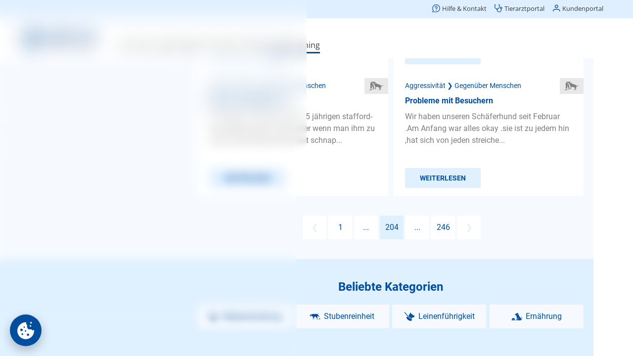

--- FILE ---
content_type: text/html;charset=utf-8
request_url: https://www.agila.de/hundetrainer-sprechstunde/hund-aggressiv-gegenueber-menschen/fragen/seite-204
body_size: 323754
content:
<!DOCTYPE html><html  lang="de"><head><meta charset="utf-8">
<meta name="viewport" content="width=device-width, initial-scale=1">
<base href="/hundetrainer-sprechstunde/">
<title>Hunde Aggressivität gegenüber Menschen: Fragen &amp; Antworten – AGILA</title>
<script src="/common/consent.js?project=qna" async></script>
<style>.caption[data-v-d2d53441]{color:var(--color-primary);display:block}.caption.center[data-v-d2d53441]{text-align:center}.caption.small[data-v-d2d53441]{font-size:16px;line-height:24px}</style>
<style>@keyframes Loader-abff703e{0%{transform:rotate(0)}to{transform:rotate(1turn)}}.loader[data-v-abff703e]{align-items:center;display:flex;justify-content:center}.loader div[data-v-abff703e]{animation:Loader-abff703e 2s linear infinite;border-color:var(--color-primary);border-bottom-color:transparent!important;border-radius:50%;border-style:solid;border-width:4px;height:32px;width:32px}.loader.medium div[data-v-abff703e]{border-width:3px;height:24px;width:24px}.loader.small div[data-v-abff703e]{border-width:2px;height:16px;width:16px}</style>
<style>.icon[data-v-1acd8ca0]{align-items:center;display:flex;justify-content:center;text-align:center;vertical-align:middle}</style>
<style>.button[data-v-d16ad8a8]{align-items:center;background-color:var(--color-primary);border:none;border-radius:3px;color:var(--color-buttonText);cursor:pointer;display:flex;font-family:Roboto;font-size:18px;font-weight:700;justify-content:center;line-height:57px;min-height:57px;min-width:57px;overflow:hidden;padding:0 30px;text-align:center;text-transform:uppercase;-webkit-user-select:none;-moz-user-select:none;user-select:none;vertical-align:middle;white-space:nowrap}.button .icon[data-v-d16ad8a8]{margin-right:7px}.button.block[data-v-d16ad8a8]{display:block;width:100%}.button.light[data-v-d16ad8a8]{background-color:var(--color-secondary);color:var(--color-primary)}.button.extralight[data-v-d16ad8a8]{background-color:var(--color-background);color:var(--color-primary)}.button.white[data-v-d16ad8a8]{background-color:#fff;color:var(--color-primary)}.button.transparent[data-v-d16ad8a8]{background-color:transparent;color:var(--color-primary)}.button.transparent[data-v-d16ad8a8]:not(.no-highlight):active{background-color:var(--color-secondary)}.button.small[data-v-d16ad8a8]{font-size:14px;line-height:40px;min-height:40px;min-width:40px}.button.medium[data-v-d16ad8a8]{font-size:16px;line-height:48px;min-height:48px;min-width:48px}.button.wide[data-v-d16ad8a8]{width:100%}.button.left[data-v-d16ad8a8]{justify-content:flex-start}.button.toolbar[data-v-d16ad8a8]{font-weight:400;padding:0 10px;text-transform:none}.button.loading[data-v-d16ad8a8]{cursor:default}.button.disabled[data-v-d16ad8a8]{cursor:default;opacity:.5}.button.icon-only[data-v-d16ad8a8]{padding-left:0;padding-right:0}.button.icon-only .icon[data-v-d16ad8a8]{margin:0}</style>
<style>.category-list[data-v-f469a8f4]{display:flex;flex-wrap:wrap;justify-content:space-between}.category-list[data-v-f469a8f4]>*{margin-top:10px;width:100%}.category-list[data-v-f469a8f4]>:last-child:nth-child(odd){width:100%}.category-list>* .children[data-v-f469a8f4],.category-list>.hidden[data-v-f469a8f4]{display:none}.category-list>.selected[data-v-f469a8f4]{width:100%}.category-list>.selected>.button[data-v-f469a8f4]{display:none}.category-list>.selected .children[data-v-f469a8f4]{display:block;position:relative}.category-list>.selected .children[data-v-f469a8f4]>:first-child{color:var(--color-primary);font-size:12px;line-height:16px}.category-list>.selected .children .caption[data-v-f469a8f4]{font-size:24px;font-weight:700;line-height:30px;margin-bottom:32px}.category-list>.selected .children .icon[data-v-f469a8f4]{background-color:var(--color-background);color:var(--color-primary);height:32px;line-height:32px;position:absolute;right:0;top:0;width:48px}.category-list>.selected .children .button[data-v-f469a8f4]{margin-top:8px}.category-list>.selected .children .button[data-v-f469a8f4]:first-child{margin-top:0}@media (min-width:480px){.category-list[data-v-f469a8f4]>*{width:calc(50% - 5px)}}@media (min-width:960px){.category-list>.selected .children[data-v-f469a8f4]>:first-child{font-size:14px}}@media (min-width:1200px){.category-list.wide[data-v-f469a8f4]>*{width:calc(25% - 5px)}}</style>
<style>.explore[data-v-5baed8fc]{padding:24px 10px}.explore .category-list[data-v-5baed8fc]{margin-bottom:40px;padding-top:10px}.explore .links[data-v-5baed8fc]>*{margin-top:10px}</style>
<style>.modal[data-v-1f645fb0]{align-items:flex-end;-webkit-backdrop-filter:blur(5px);backdrop-filter:blur(5px);background-color:transparent;display:flex;justify-content:center;inset:100% 0 0;overflow:hidden;padding:0 10px;position:fixed;transition:background-color .2s,top 0s .2s;z-index:11}.modal.visible[data-v-1f645fb0]{background-color:var(--color-modalBackground);top:0;transition:background-color .2s,top 0s}.modal.menu[data-v-1f645fb0]{bottom:86px;z-index:9}.modal>.box[data-v-1f645fb0]{background-color:#fff;border-top-left-radius:8px;border-top-right-radius:8px;box-shadow:0 0 50px #0003;max-height:100%;min-width:300px;opacity:0;overflow:auto;transform:translateY(100%);transition:transform .2s,opacity .2s}.modal>.box .head[data-v-1f645fb0]{border-bottom:1px solid var(--color-secondary);height:80px;margin:0 16px;position:relative}.modal>.box .head .caption[data-v-1f645fb0]{font-size:20px;font-weight:700;left:0;line-height:40px;position:absolute;top:20px}.modal>.box .head .back[data-v-1f645fb0]{font-size:16px;left:0;position:absolute;top:20px}.modal>.box .head .close[data-v-1f645fb0]{position:absolute;right:0;top:20px}.modal>.box .body[data-v-1f645fb0]{padding:24px 16px}.modal.no-divider>.box .head[data-v-1f645fb0]{border-bottom:none}.modal.no-padding>.box .body[data-v-1f645fb0]{padding:0}.modal.center-caption:not(.back) .box .head .caption[data-v-1f645fb0]{left:70px;right:70px}.modal.visible>.box[data-v-1f645fb0]{opacity:1;transform:translate(0)}.modal.fullscreen[data-v-1f645fb0]{padding-left:0;padding-right:0}@media (max-width:959px){.modal.fullscreen>.box[data-v-1f645fb0]{border-radius:0;height:100vh;width:100vw}.modal.fullscreen>.box .body[data-v-1f645fb0]{inset:0;position:absolute}}.modal.fullscreen.has-caption>.box .body[data-v-1f645fb0]{top:80px}@media (min-width:960px){.modal[data-v-1f645fb0]{align-items:center}.modal>.box[data-v-1f645fb0]{border-bottom-left-radius:8px;border-bottom-right-radius:8px;width:var(--width)}.modal>.box .head[data-v-1f645fb0]{margin-left:24px;margin-right:24px}.modal>.box .head .caption[data-v-1f645fb0]{left:0}.modal>.box .body[data-v-1f645fb0]{padding-left:24px;padding-right:24px}.modal.menu[data-v-1f645fb0]{bottom:0}.modal[data-v-1f645fb0] .page-wrapper{padding-left:0!important}}</style>
<style>.button-set[data-v-5d66001f]{display:flex;flex-direction:column;flex-wrap:wrap;gap:16px;justify-content:center;margin-top:24px}.button-set[data-v-5d66001f],.button-set.center[data-v-5d66001f]{align-items:center}@media (min-width:960px){.button-set[data-v-5d66001f]{flex-direction:row-reverse;justify-content:flex-start}.button-set.column[data-v-5d66001f]{align-items:flex-end;flex-direction:column}.button-set.center[data-v-5d66001f]{align-items:center;justify-content:center}}</style>
<style>.date-picker .controls[data-v-1083803d]{display:flex;flex-wrap:wrap;justify-content:center}.date-picker .controls[data-v-1083803d]>*{border:none;font-size:20px;margin-left:10px;padding:5px}.date-picker .controls[data-v-1083803d]>:focus{outline-width:0}.date-picker .controls[data-v-1083803d]>:first-child{margin-left:0}.date-picker .controls .year[data-v-1083803d]{width:80px}</style>
<style>.select[data-v-07a6014c]{padding:24px 0}.select .items[data-v-07a6014c]{list-style:none;margin:0;padding:0}.select .items[data-v-07a6014c]>*{margin:0}.select .items>*>a[data-v-07a6014c]{color:var(--color-text);cursor:pointer;display:block;margin:0;padding:8px 16px}.select .items[data-v-07a6014c]>:hover{background-color:var(--color-background)}.select .items>.selected>a[data-v-07a6014c]{color:var(--color-primary);font-weight:700}@media (min-width:960px){.select .items>*>a[data-v-07a6014c]{padding-left:24px;padding-right:24px}}</style>
<style>.input-control[data-v-432fede3]{position:relative}.input-control .wrapper[data-v-432fede3]{background-color:#fff;border:1px solid #e8e8e8;border-radius:3px;display:flex;padding:34px 20px 10px;width:100%}.input-control .wrapper[data-v-432fede3] .icon{color:var(--color-primary);cursor:pointer;margin-left:10px}.input-control.no-label .wrapper[data-v-432fede3]{padding-top:10px}.input-control.frameless .wrapper[data-v-432fede3]{border-width:0}.input-control.focused .wrapper[data-v-432fede3]{border-color:var(--color-primary)}.input-control.invalid .wrapper[data-v-432fede3]{border-color:#e84c3d}.input-control .label[data-v-432fede3],.input-control.filled .label[data-v-432fede3]{border-radius:12px;color:var(--color-text);font-family:Roboto;font-size:12px;font-weight:400;height:24px;left:20px;line-height:24px;position:absolute;top:10px;transform-origin:0 50%;user-select:none;-webkit-user-select:none;-moz-user-select:none;-ms-user-select:none}.input-control.filled:not(.readonly):not(.invalid) .label[data-v-432fede3],.input-control.focused .label[data-v-432fede3]{color:var(--color-primary)}.input-control.invalid .label[data-v-432fede3]{color:#e84c3d}.input-control.filled:not(.focused) .label[data-v-432fede3]{transition:transform 0s}.input-control.type-multiline .label[data-v-432fede3],.input-control.type-text .label[data-v-432fede3]{cursor:text}.input-control .input[data-v-432fede3]{background-color:transparent;border:0;color:var(--color-text);font-family:SyntaxLT,Roboto;font-size:16px;height:20px;line-height:20px;min-height:20px;outline:none;overflow:hidden;padding:0;text-overflow:ellipsis;white-space:nowrap;width:100%}.input-control .input[data-v-432fede3]::-moz-placeholder{color:var(--color-textLight)}.input-control .input[data-v-432fede3]::placeholder{color:var(--color-textLight)}.input-control.center .input[data-v-432fede3]{text-align:center}.input-control.type-multiline .input[data-v-432fede3]{overflow-y:auto;resize:vertical;white-space:normal}.input-control .visibility[data-v-432fede3]{background-color:silver;color:var(--color-primary)}.input-control .error[data-v-432fede3]{color:#e84c3d;display:flex;margin-top:10px}.input-control .error .icon[data-v-432fede3]{line-height:20px;margin:0 5px 0 0}.input-control .error .text[data-v-432fede3]{font-size:14px;line-height:20px;overflow:hidden;text-overflow:ellipsis}</style>
<style>.search[data-v-868aacdc]{height:100%;min-height:300px;position:relative}.search .term[data-v-868aacdc]{border-bottom:1px solid #e8e8e8;padding:0 0 10px}.search .suggestions[data-v-868aacdc]{inset:90px 0 0;min-height:100px;overflow:auto;padding:10px 0;position:absolute}.search .suggestions[data-v-868aacdc]>*{display:block;padding:10px 20px}.search .suggestions[data-v-868aacdc]>:hover{background-color:var(--color-background)}.search .hint[data-v-868aacdc]{padding:40px 20px 10px}</style>
<style>.advisor[data-v-4f24daf1]{padding:24px 10px}.advisor .caption[data-v-4f24daf1]{margin-bottom:16px}.advisor .category-list[data-v-4f24daf1]{margin-bottom:40px}</style>
<style>.google-login-button[data-v-be36223f]{display:flex}.google-login-button[data-v-be36223f]>:first-child{background-color:#fff;background-image:url("data:image/svg+xml;charset=utf-8,%3Csvg xmlns='http://www.w3.org/2000/svg' width='24' height='24' viewBox='0 0 24 24'%3E%3Cpath fill='%234285f4' d='M23.745 12.27c0-.79-.07-1.54-.19-2.27h-11.3v4.51h6.47c-.29 1.48-1.14 2.73-2.4 3.58v3h3.86c2.26-2.09 3.56-5.17 3.56-8.82'/%3E%3Cpath fill='%2334a853' d='M12.255 24c3.24 0 5.95-1.08 7.93-2.91l-3.86-3c-1.08.72-2.45 1.16-4.07 1.16-3.13 0-5.78-2.11-6.73-4.96h-3.98v3.09C3.515 21.3 7.565 24 12.255 24'/%3E%3Cpath fill='%23fbbc05' d='M5.525 14.29c-.25-.72-.38-1.49-.38-2.29s.14-1.57.38-2.29V6.62h-3.98a11.86 11.86 0 0 0 0 10.76z'/%3E%3Cpath fill='%23ea4335' d='M12.255 4.75c1.77 0 3.35.61 4.6 1.8l3.42-3.42C18.205 1.19 15.495 0 12.255 0c-4.69 0-8.74 2.7-10.71 6.62l3.98 3.09c.95-2.85 3.6-4.96 6.73-4.96'/%3E%3C/svg%3E");background-position:50%;background-repeat:no-repeat;background-size:20px;width:45px}</style>
<style>.divider[data-v-c21041fe]{color:var(--color-primary);font-size:12px;position:relative;text-align:center}.divider[data-v-c21041fe]:after,.divider[data-v-c21041fe]:before{background:var(--color-secondary);content:"";height:1px;left:0;position:absolute;top:50%;width:42%}.divider[data-v-c21041fe]:after{left:auto;right:0}</style>
<style>.notice[data-v-c7357393]{background-color:#fff;border:1px solid #3598db;border-radius:3px;color:#3598db;display:flex;overflow:hidden}.notice .icon[data-v-c7357393]{background-color:#dbe9f3;line-height:24px;padding:10px}.notice .text[data-v-c7357393]{padding:10px}.notice.type-success[data-v-c7357393]{border-color:#00bc8c;color:#00bc8c}.notice.type-success .icon[data-v-c7357393]{background-color:#d1f0e8}.notice.type-warning[data-v-c7357393]{border-color:#f39c11;color:#f39c11}.notice.type-warning .icon[data-v-c7357393]{background-color:#f5e9d7}.notice.type-error[data-v-c7357393]{border-color:#e84c3d;color:#e84c3d}.notice.type-error .icon[data-v-c7357393]{background-color:#eed2d0}</style>
<style>.password-conditions ul[data-v-b1b01712]{list-style:none}.password-conditions ul li[data-v-b1b01712]{position:relative}.password-conditions ul li .icon[data-v-b1b01712]{height:24px;left:-30px;position:absolute;top:0;vertical-align:middle;width:24px}</style>
<style>.form[data-v-e71aa459]{margin-top:24px}.form[data-v-e71aa459] .fieldset>*{width:100%}.form[data-v-e71aa459] .control:not(:first-child){margin-top:16px}</style>
<style>.success[data-v-d2455c48]{align-items:center;display:flex;flex-direction:column}.success .icon[data-v-d2455c48]{color:var(--color-primary);margin-bottom:16px}.success .button[data-v-d2455c48]{margin-top:24px}</style>
<style>.activation[data-v-ea7ddf71]{background-color:var(--color-background);padding:24px 10px;text-align:left}.activation p[data-v-ea7ddf71]{text-align:center}.activation .compact[data-v-ea7ddf71]{display:flex;justify-content:center}.activation .compact .control[data-v-ea7ddf71]{width:150px}.activation .notice[data-v-ea7ddf71]{margin-top:24px}</style>
<style>.wrapper .form[data-v-1ba39a74]{margin-top:0}.wrapper .notice[data-v-1ba39a74]{margin-top:24px}.wrapper .password-conditions[data-v-1ba39a74]{margin-bottom:40px}</style>
<style>.authentication[data-v-3ed13cb1]{background-color:var(--color-background);padding:24px 16px}.authentication[data-v-3ed13cb1]>*{margin:0 auto;max-width:360px}.authentication .divider[data-v-3ed13cb1]{margin-bottom:24px;margin-top:24px}.authentication .advantages-opener[data-v-3ed13cb1]{color:var(--color-primary);cursor:pointer;font-size:12px;line-height:16px;margin-top:32px;text-align:center}.authentication .advantages-list[data-v-3ed13cb1]{color:var(--color-primary);font-size:14px;line-height:20px;list-style:none;margin:0;padding:0}.authentication .advantages-list[data-v-3ed13cb1]>*{display:flex;margin-top:16px}.authentication .advantages-list>* .icon[data-v-3ed13cb1]{margin-right:14px}.authentication .password-conditions[data-v-3ed13cb1]{margin-bottom:24px;margin-top:24px}.authentication .notice[data-v-3ed13cb1]{margin-top:16px}.success[data-v-3ed13cb1]{padding:24px 10px}@media (min-width:960px){.authentication[data-v-3ed13cb1]{padding-left:24px;padding-right:24px}.authentication .advantages-opener[data-v-3ed13cb1]{font-size:14px}}</style>
<style>.share .services[data-v-c510e03f]{display:flex;flex-wrap:wrap;justify-content:center}.share .services[data-v-c510e03f]>*{align-items:center;border-radius:3px;color:var(--color-text);display:flex;flex-direction:column;font-family:Roboto;font-size:14px;font-weight:700;height:96px;justify-content:center;margin:5px;-webkit-user-select:none;-moz-user-select:none;user-select:none;width:96px}.share .services[data-v-c510e03f]>:active{background-color:var(--color-secondary)}.share .services>* .icon[data-v-c510e03f]{font-size:50px;margin-bottom:5px}</style>
<style>@font-face{font-display:swap;font-family:Roboto;font-style:normal;font-weight:400;src:url(/hundetrainer-sprechstunde/_nuxt/Roboto-Regular.BHeBnKzs.ttf) format("truetype")}@font-face{font-display:swap;font-family:Open Sans;font-style:normal;font-weight:400;src:url(/hundetrainer-sprechstunde/_nuxt/OpenSans.BZBpG5Iz.ttf)}@font-face{font-display:swap;font-family:Roboto;font-style:normal;font-weight:700;src:url(/hundetrainer-sprechstunde/_nuxt/Roboto-Bold.BKtbn9Wi.ttf) format("truetype")}@font-face{font-display:swap;font-family:Roboto;font-style:italic;font-weight:400;src:url(/hundetrainer-sprechstunde/_nuxt/Roboto-Italic.Dxo79a56.ttf) format("truetype")}@font-face{font-display:swap;font-family:Roboto;font-style:italic;font-weight:700;src:url(/hundetrainer-sprechstunde/_nuxt/Roboto-BoldItalic.DLtOeeWN.ttf) format("truetype")}@font-face{font-display:block;font-family:agila;font-style:normal;font-weight:400;src:url(/hundetrainer-sprechstunde/_nuxt/agila.C3o2MbYb.ttf?41f0km) format("truetype"),url(/hundetrainer-sprechstunde/_nuxt/agila.7xaDCHgj.woff?41f0km) format("woff"),url(/hundetrainer-sprechstunde/_nuxt/agila.BjIi-1ck.svg?41f0km#agila) format("svg")}[class*=" icon-"],[class^=icon-]{font-family:agila!important;speak:never;font-style:normal;font-variant:normal;font-weight:400;line-height:1;text-transform:none;-webkit-font-smoothing:antialiased;-moz-osx-font-smoothing:grayscale}.icon-checkBox:before{content:""}.icon-checkBoxSolid:before{content:""}.icon-checkBoxEmpty:before{content:""}.icon-mail:before{content:""}.icon-pinterest:before{content:""}.icon-whatsapp:before{content:""}.icon-twitter:before{content:""}.icon-youtube:before{content:""}.icon-facebook:before{content:""}.icon-instagram:before{content:""}.icon-mdiLogout:before{content:""}.icon-mdiDelete:before{content:""}.icon-mdiLike:before{content:""}.icon-mdiRight:before{content:""}.icon-mdiLeft:before{content:""}.icon-mdiUp:before{content:""}.icon-mdiDown:before{content:""}.icon-checkCircleSolid:before{content:""}.icon-male:before{content:""}.icon-female:before{content:""}.icon-checkCircle:before{content:""}.icon-mdiEdit:before{content:""}.icon-errorCircle:before{content:""}.icon-mdiCalendar:before{content:""}.icon-visibilityOff:before{content:""}.icon-mdiInfoCircle:before{content:""}.icon-visibilityOn:before{content:""}.icon-block:before{content:""}.icon-warning:before{content:""}.icon-menu:before{content:""}.icon-radioOn:before{content:""}.icon-mdiClear:before{content:""}.icon-mdiLocation:before{content:""}.icon-radioOff:before{content:""}.icon-mdiTune:before{content:""}.icon-mdiShare:before{content:""}.icon-download:before{content:""}.icon-mdiBookmarkOff:before{content:""}.icon-mdiClose:before{content:""}.icon-mdiBookmarkOn:before{content:""}.icon-mdiArrowLeft:before{content:""}.icon-mdiSort:before{content:""}.icon-arrowLeft:before{content:""}.icon-arrowRight:before{content:""}.icon-backToTop:before{content:""}.icon-answeredQuestions:before{content:""}.icon-bookmarkOn:before{content:""}.icon-bookmarkOff:before{content:""}.icon-share:before{content:""}.icon-bell:before{content:""}.icon-calendar:before{content:""}.icon-close:before{content:""}.icon-delete:before{content:""}.icon-down:before{content:""}.icon-up:before{content:""}.icon-left:before{content:""}.icon-right:before{content:""}.icon-edit:before{content:""}.icon-tune:before{content:""}.icon-like:before{content:""}.icon-logout:before{content:""}.icon-location:before{content:""}.icon-infoCircle:before{content:""}.icon-phone:before{content:""}.icon-smartphone:before{content:""}.icon-sort:before{content:""}.icon-chart:before{content:""}.icon-clear:before{content:""}.icon-advisorBold:before{content:""}.icon-dogTrainer:before{content:""}.icon-explore:before{content:""}.icon-user:before{content:""}.icon-agila-icon-vorheriger-schritt:before{content:""}.icon-back:before{content:""}.icon-questionBold:before{content:""}.icon-searchBold:before{content:""}.icon-logoSmall:before{color:#004e9e;content:""}.icon-logoDefault .path1:before{color:#004e9e;content:""}.icon-logoDefault .path2:before{color:#004e9e;content:"";margin-left:-2.685546875em}.icon-logoDefault .path3:before{color:#004e9e;content:"";margin-left:-2.685546875em}.icon-logoDefault .path4:before{color:#004e9e;content:"";margin-left:-2.685546875em}.icon-logoDefault .path5:before{color:#004e9e;content:"";margin-left:-2.685546875em}.icon-logoDefault .path6:before{color:#004e9e;content:"";margin-left:-2.685546875em}.icon-logoDefault .path7:before{color:#004e9e;content:"";margin-left:-2.685546875em}.icon-logoDefault .path8:before{color:#004e9e;content:"";margin-left:-2.685546875em}.icon-logoDefault .path9:before{color:#004e9e;content:"";margin-left:-2.685546875em}.icon-logoDefault .path10:before{color:#004e9e;content:"";margin-left:-2.685546875em}.icon-logoDefault .path11:before{color:#004e9e;content:"";margin-left:-2.685546875em}.icon-logoDefault .path12:before{color:#000;content:"";margin-left:-2.685546875em}.icon-logoDefault .path13:before{color:#000;content:"";margin-left:-2.685546875em}.icon-logoDefault .path14:before{color:#000;content:"";margin-left:-2.685546875em}.icon-logoDefault .path15:before{color:#000;content:"";margin-left:-2.685546875em}.icon-logoDefault .path16:before{color:#000;content:"";margin-left:-2.685546875em}.icon-logoDefault .path17:before{color:#000;content:"";margin-left:-2.685546875em}.icon-logoDefault .path18:before{color:#000;content:"";margin-left:-2.685546875em}.icon-logoDefault .path19:before{color:#000;content:"";margin-left:-2.685546875em}.icon-logoDefault .path20:before{color:#000;content:"";margin-left:-2.685546875em}.icon-logoDefault .path21:before{color:#000;content:"";margin-left:-2.685546875em}.icon-logoDefault .path22:before{color:#000;content:"";margin-left:-2.685546875em}.icon-logoDefault .path23:before{color:#000;content:"";margin-left:-2.685546875em}.icon-logoDefault .path24:before{color:#000;content:"";margin-left:-2.685546875em}.icon-logoDefault .path25:before{color:#000;content:"";margin-left:-2.685546875em}.icon-logoDefault .path26:before{color:#000;content:"";margin-left:-2.685546875em}.icon-logoDefault .path27:before{color:#000;content:"";margin-left:-2.685546875em}.icon-logoDefault .path28:before{color:#000;content:"";margin-left:-2.685546875em}.icon-logoDefault .path29:before{color:#000;content:"";margin-left:-2.685546875em}.icon-logoDefault .path30:before{color:#000;content:"";margin-left:-2.685546875em}.icon-logoDefault .path31:before{color:#000;content:"";margin-left:-2.685546875em}.icon-logoSmallAlt:before{content:""}.icon-logoAlt:before{content:""}.icon-logoCircle:before{content:""}.icon-home:before{content:""}.icon-imprint:before{content:""}.icon-contact:before{content:""}.icon-more:before{content:""}.icon-customerInfo:before{content:""}.icon-editContract:before{content:""}.icon-printContract:before{content:""}.icon-activities:before{content:""}.icon-contracts:before{content:""}.icon-invoiceSubmitted:before{content:""}.icon-submittedInvoices:before{content:""}.icon-feePayed:before{content:""}.icon-animals:before{content:""}.icon-hps:before{content:""}.icon-ops:before{content:""}.icon-phv:before{content:""}.icon-tks:before{content:""}.icon-contractInfo:before{content:""}.icon-paw:before{content:""}.icon-bankData:before{content:""}.icon-invoices:before{content:""}.icon-faq:before{content:""}.icon-dog:before{content:""}.icon-cat:before{content:""}.icon-account:before{content:""}.icon-accountAlt:before{content:""}.icon-contract:before{content:""}.icon-captureInvoice:before{content:""}.icon-cam:before{content:""}.icon-submitInvoice:before{content:""}.icon-handledInvoice:before{content:""}.icon-submitCase:before{content:""}.icon-insuranceCase:before{content:""}.icon-call:before{content:""}.icon-info:before{content:""}.icon-health:before{content:""}.icon-emergencyCall:before{content:""}.icon-captureAlignment:before{content:""}.icon-captureLegibility:before{content:""}.icon-captureLighting:before{content:""}.icon-remoteVet:before{content:""}.icon-question:before{content:""}.icon-AGILA-Icon-Set-Erweiterung-Administrativ-Mein-Konto-2021-12-09-RZ:before{content:""}.icon-profile:before{content:""}.icon-advisor:before{content:""}.icon-AGILA-Icon-Set-Erweiterung-Administrativ-Ratgeber-22021-12-09-RZ:before{content:""}.icon-search:before{content:""}.icon-AGILA-Icon-Set-Erweiterung-Administrativ-bersicht-2021-12-09-RZ:before{content:""}.icon-AGILA-Icon-Set-Erweiterung-Giftlexikon-Erkennungsmerkmale-2021-12-09-RZ:before{content:""}.icon-AGILA-Icon-Set-Erweiterung-Giftlexikon-Erste-Hilfe-2021-12-09-RZ:before{content:""}.icon-AGILA-Icon-Set-Erweiterung-Giftlexikon-Tdliche-Dosis-2021-12-09-RZ:before{content:""}.icon-AGILA-Icon-Set-Erweiterung-Giftlexikon-Verwechselbar-mit-2021-12-09-RZ:before{content:""}.icon-AGILA-Icon-Set-Erweiterung-Giftlexikon-Vorkommen-2021-12-09-RZ:before{content:""}.icon-AGILA-Icon-Set-Erweiterung-Giftlexikon-Wirkung-bzw-Symptome-2021-12-09-RZ:before{content:""}.icon-AGILA-Icon-Set-Erweiterung-Tiergesundheit-Ansteckungsgefahr-2021-12-09-RZ:before{content:""}.icon-AGILA-Icon-Set-Erweiterung-Tiergesundheit-Behandlungsmglichkeiten-2021-12-09-RZ:before{content:""}.icon-AGILA-Icon-Set-Erweiterung-Tiergesundheit-Diagnose-2021-12-09-RZ:before{content:""}.icon-AGILA-Icon-Set-Erweiterung-Tiergesundheit-Hufigkeit-2021-12-09-RZ:before{content:""}.icon-AGILA-Icon-Set-Erweiterung-Tiergesundheit-Prognose-2021-12-09-RZ:before{content:""}.icon-stats:before{content:""}.icon-AGILA-Icon-Set-Erweiterung-Tiergesundheit-Vorkommen-2021-12-09-RZ:before{content:""}.icon-AGILA-Icon-Set-Erweiterung-Tiergesundheit-Zustndige-Spezialisten-2021-12-09-RZ:before{content:""}.icon-AGILA-Icon-Tierarztbindung-2016-02-01-RZ:before{content:""}.icon-service:before{content:""}.icon-AGILA-Icon-Set-Erweiterung-Tierrzte-und-Vermittlerbetreuung-2022-06-16-RZ:before{content:""}.icon-AGILA-Icon-Pfote-RGB-2015-06-12-RZ:before{content:""}.icon-exclamation:before{content:""}.icon-AGILA-Icon-Set-Erweiterung-Beschwerdemanagement-2022-06-16-RZ:before{content:""}.icon-AGILA-Icon-Set-Erweiterung-Entwicklung-Website-Kundenportal-2022-06-16-RZ:before{content:""}.icon-AGILA-Icon-Set-Erweiterung-Fragen-zum-bestehenden-Vertrag-2022-06-16-RZ:before{content:""}.icon-AGILA-Icon-Set-Erweiterung-Mahnwesen-2022-06-16-RZ:before{content:""}.icon-AGILA-Icon-Set-Erweiterung-Marketing-2022-06-16-RZ:before{content:""}.icon-AGILA-Icon-Set-Erweiterung-Neukundenberatung-2022-06-16-RZ:before{content:""}.icon-AGILA-Icon-Set-Erweiterung-Presse-2022-06-16-RZ:before{content:""}.icon-AGILA-Icon-Set-Erweiterung-Redaktion-2022-06-16-RZ:before{content:""}.icon-AGILA-Icon-Set-Erweiterung-Schadenregulierung-Haftpflicht-2022-06-16-RZ:before{content:""}.icon-AGILA-Icon-Set-Erweiterung-Schadenregulierung-Kranken-und-OP-Versicherung-2022-06-16-RZ:before{content:""}.icon-AGILA-Icon-Set-Erweiterung-Vorstand-2022-06-16-RZ:before{content:""}.icon-categoryAggression:before{content:""}.icon-categoryGeneral:before{content:""}.icon-categoryAnxiety:before{content:""}.icon-categoryNutrition:before{content:""}.icon-categoryLeash:before{content:""}.icon-categoryObedience:before{content:""}.icon-categoryNewEnvironment:before{content:""}.icon-categoryHousebreaking:before{content:""}.icon-categoryWhelp:before{content:""}.icon-AGILA-Icon-Set-Erweiterung-Chat-2022-04-26-RZ:before{content:""}.icon-AGILA-Icon-Set-Erweiterung-Kontaktformular-2022-04-26-RZ:before{content:""}.icon-AGILA-Icon-Set-Erweiterung-Rueckruf-2022-04-26-RZ:before{content:""}.icon-AGILA-Iconserie-Beitrag-bezahlt-2019-04-02-RZ:before{content:""}.icon-AGILA-Iconserie-Fall-eroeffnen-2019-04-02-RZ:before{content:""}.icon-AGILA-Iconserie-Kundenportal-persoenliche-Daten-blau-2019-05-08:before{content:""}*{box-sizing:border-box;image-rendering:auto;text-rendering:geometricPrecision;-webkit-tap-highlight-color:transparent}body{color:var(--color-text);font-family:Roboto;font-size:16px;font-weight:400;line-height:24px;margin:0;overflow:hidden}@media (max-width:768px){body.offcanvas-in .header{margin-top:0}}a{color:var(--color-primary);text-decoration:none}.h1,h1{font-size:28px;line-height:36px}.h1,.h2,h1,h2{color:var(--color-primary);font-family:Roboto;font-weight:700;margin:0}.h2,h2{font-size:24px;line-height:32px}.h3,h3{color:var(--color-primary);font-family:Roboto;font-size:14px;font-weight:700;line-height:24px}.h3,h3,p{margin:0}p+p,ul{margin:24px 0 0}ul{padding:0 0 0 50px}li{margin-top:16px}.paw-list ul{list-style:none}.paw-list ul li{padding-left:30px}.paw-list ul li:before{color:var(--color-primary);content:"";font-family:agila;margin-left:-30px;margin-right:8px}@media (min-width:960px){.h1,h1{font-size:36px;line-height:54px}.h3,h3{font-size:16px;line-height:24px}}</style>
<style>h1[data-v-1c68d21c],h2[data-v-1c68d21c]{text-align:center}main[data-v-1c68d21c]{align-items:center;display:flex;flex-direction:column;height:100vh;justify-content:center;width:100vw}main section[data-v-1c68d21c]{background-color:var(--color-background);margin-top:50px;overflow:auto;width:100%}main section[data-v-1c68d21c]>*{margin:20px}</style>
<style>.consent-trigger,[class^=umm-]{bottom:106px!important}@media (min-width:960px){.consent-trigger,[class^=umm-]{bottom:20px!important}}</style>
<style>.default-layout[data-v-cfd160a0]{height:100vh;position:relative;transition:transform .3s;width:100vw}main[data-v-cfd160a0]{background-color:#fff;inset:0 0 86px;min-width:360px;overflow:auto;position:absolute}main[data-v-cfd160a0] .page-wrapper{padding-left:10px;padding-right:10px}@media (min-width:960px){main[data-v-cfd160a0]{bottom:0}main[data-v-cfd160a0] .page-wrapper{margin:0 auto;max-width:1200px;padding-left:400px;padding-right:20px}}.nav-top[data-v-cfd160a0]{height:115px;position:relative;z-index:2}.nav-left[data-v-cfd160a0]{display:none;left:20px;margin:0 auto;position:absolute;width:300px;z-index:1}.nav-bottom[data-v-cfd160a0]{bottom:0;height:86px;left:0;min-width:360px;position:fixed;right:0;z-index:10}.menu-open[data-v-cfd160a0]{transform:translate(250px)}@media (min-width:960px){.menu-open[data-v-cfd160a0]{transform:none}.nav-left[data-v-cfd160a0]{display:block}.nav-bottom[data-v-cfd160a0]{display:none}}@media (min-width:1200px){.nav-left[data-v-cfd160a0]{left:calc(50% - 580px)}}</style>
<style>header .left-mainheader{box-sizing:unset!important}header li,header ul{margin-top:0;padding:0}</style>
<style>.nav-left[data-v-1d4ab4da]{padding:52px 0}.nav-left[data-v-1d4ab4da]>*{background-color:#fff;border-radius:4px;box-shadow:0 0 24px #0000001a;margin-top:8px;overflow:hidden}.nav-left[data-v-1d4ab4da]>:first-child{margin-top:0}.nav-left .search[data-v-1d4ab4da]{position:relative}.nav-left .search .text[data-v-1d4ab4da]{color:var(--color-textLight);font-size:18px;line-height:28px;padding:20px}.nav-left .search .icon[data-v-1d4ab4da]{color:var(--color-secondary);cursor:pointer;font-size:26px;position:absolute;right:20px;top:20px}.nav-left .menu .entries[data-v-1d4ab4da]{margin-bottom:8px;padding-top:8px}.nav-left .menu .entries a[data-v-1d4ab4da]{align-items:center;cursor:pointer;display:flex;height:48px;justify-content:flex-start;padding:0 10px;position:relative;-webkit-user-select:none;-moz-user-select:none;user-select:none;white-space:nowrap}.nav-left .menu .entries a .icon[data-v-1d4ab4da]{color:var(--color-secondary);width:48px}.nav-left .menu .entries a .icon[data-v-1d4ab4da]:last-child{bottom:0;line-height:48px;position:absolute;right:8px;top:0}.nav-left .menu .entries a span[data-v-1d4ab4da]{color:var(--color-text);font-size:16px;font-weight:700;overflow:hidden;text-overflow:ellipsis}.nav-left .menu .entries a.open[data-v-1d4ab4da]{background-color:var(--color-background)}.nav-left .menu .entries a.open .icon[data-v-1d4ab4da]:first-child,.nav-left .menu .entries a.open span[data-v-1d4ab4da]{color:var(--color-primary)}.nav-left .menu .entries a.level-1[data-v-1d4ab4da],.nav-left .menu .entries a.level-2[data-v-1d4ab4da]{background-color:var(--color-background);display:none;padding-left:18px}.nav-left .menu .entries a.level-1 span[data-v-1d4ab4da],.nav-left .menu .entries a.level-2 span[data-v-1d4ab4da]{border:2px solid transparent;border-left:none;border-right:none;font-weight:400;line-height:24px}.nav-left .menu .entries a.level-1.selected span[data-v-1d4ab4da],.nav-left .menu .entries a.level-2.selected span[data-v-1d4ab4da]{border-bottom-color:var(--color-secondary);color:var(--color-primary);font-weight:700}.nav-left .menu .entries a.level-2[data-v-1d4ab4da]{height:36px;line-height:36px;padding-left:68px}.nav-left .menu .entries a.level-2 span[data-v-1d4ab4da]{font-size:14px}.nav-left .menu .entries .level-0.open~.level-1[data-v-1d4ab4da]{display:flex}.nav-left .menu .entries .level-0.open~.level-1~.level-0[data-v-1d4ab4da]:not(.open)~:not(.level-0){display:none}.nav-left .menu .entries .level-1.open~.level-2[data-v-1d4ab4da]{display:flex}.nav-left .menu .entries .level-1.open~.level-2~.level-1[data-v-1d4ab4da]:not(.open)~:not(.level-0,.level-1){display:none}.nav-left .menu .ask[data-v-1d4ab4da]{align-items:center;background-color:var(--color-primary);border-radius:3px;color:#fff;display:flex;flex-direction:column;font-weight:700;margin:24px 8px 8px;padding:20px 30px;text-align:center}.nav-left .menu .ask .button[data-v-1d4ab4da]{margin-top:20px}</style>
<style>.category-description[data-v-318cd5f2],.question-list[data-v-318cd5f2]{padding-bottom:40px}.question-list .caption[data-v-318cd5f2]{margin-bottom:24px;width:100%}.question-list .list-tools[data-v-318cd5f2]{margin-bottom:16px}.question-list .pagination[data-v-318cd5f2]{margin-top:40px}</style>
<style>nav[data-v-e0528b8a]{background-color:#fff;border-top:1px solid var(--color-secondary);justify-content:space-around}nav[data-v-e0528b8a],nav>a[data-v-e0528b8a]{display:flex}nav>a[data-v-e0528b8a]{align-items:center;border-top:1px solid transparent;cursor:pointer;flex-direction:column;margin-top:-1px;min-width:64px;padding:15px 0;position:relative;width:80px}nav>a .icon[data-v-e0528b8a]{color:var(--color-secondary);margin-bottom:7px}nav>a span[data-v-e0528b8a]{font-size:11px;font-weight:700}nav>a.active[data-v-e0528b8a]{border-top-color:var(--color-primary)}nav>a.active[data-v-e0528b8a]:after{background-image:url('data:image/svg+xml;utf8,<svg viewBox="150.168 212.602 199.663 74.795" xmlns="http://www.w3.org/2000/svg" xmlns:bx="https://boxy-svg.com"><path d="M -249.999 -287.397 L -150.168 -212.602 L -349.831 -212.602 L -249.999 -287.397 Z" style="stroke: rgb(0, 0, 0); stroke-width: 0px; fill: rgb(1, 78, 158);" transform="matrix(-1, 0, 0, -1, 0, 0)" bx:shape="triangle -349.831 -287.397 199.663 74.795 0.5 0 1@027193c4"/><path d="M -249.998 -277.799 L -162.977 -212.602 L -337.02 -212.602 L -249.998 -277.799 Z" style="stroke: rgb(0, 0, 0); stroke-width: 0px; fill: rgb(255, 255, 255);" transform="matrix(-1, 0, 0, -1, 0, 0)" bx:shape="triangle -337.02 -277.799 174.043 65.197 0.5 0 1@e430ba51"/></svg>');background-position:top;background-repeat:no-repeat;content:"";height:10px;left:0;position:absolute;right:0;top:-1px}nav>a.active .icon[data-v-e0528b8a]{color:var(--color-primary)}</style>
<style>@charset "UTF-8";.page-head[data-v-1ba710da]{padding:0;position:relative}.page-head.colored[data-v-1ba710da]{background-color:var(--color-background)}.page-head .loader[data-v-1ba710da]{height:3px;left:0;position:absolute;right:0;top:0}.page-head .loader[data-v-1ba710da]:before{background-color:var(--color-primary);bottom:0;content:"";left:0;position:absolute;top:0;transition:width 0s;width:0}.page-head .loader.active[data-v-1ba710da]:before{transition:width 10s ease-out;width:100%}.page-head .loader.done[data-v-1ba710da]:before{transition:width 0s;width:100%}.page-head .image[data-v-1ba710da]{background-size:cover;height:144px}.page-head .image[data-v-1ba710da],.page-head .image div[data-v-1ba710da]{background-position:50%;background-repeat:no-repeat}.page-head .image div[data-v-1ba710da]{background-size:contain;height:inherit;width:inherit}.page-head .back-link[data-v-1ba710da]{font-size:12px;line-height:50px;padding:0 10px}.page-head .back-link[data-v-1ba710da]:before{color:var(--color-primary);content:"❮";font-size:10px;margin-right:5px}.page-head .back-link a[data-v-1ba710da]{cursor:pointer}.page-head .headline[data-v-1ba710da]{color:var(--color-primary);font-size:12px;min-height:126px;padding:50px 74px 16px 0;position:relative}.page-head .headline .icon[data-v-1ba710da]{color:var(--color-primary);height:64px;line-height:64px;position:absolute;right:0;top:50px;width:64px}.page-head .back-link+.headline[data-v-1ba710da]{padding-top:0}.page-head .image+.page-wrapper .headline[data-v-1ba710da]{padding-right:0}.page-head .image+.page-wrapper .headline .icon[data-v-1ba710da]{background-color:#fff;left:10px;right:auto;top:-32px}.page-body.colored[data-v-1ba710da]{background-color:var(--color-background)}@media (min-width:960px){.page-head .image[data-v-1ba710da]{height:220px}.page-head .back-link[data-v-1ba710da]{font-size:14px;padding:50px 0 0}.page-head .headline[data-v-1ba710da]{font-size:14px;line-height:24px;padding-bottom:24px}.page-head .image+.page-wrapper .headline .icon[data-v-1ba710da]{left:0}.page-body[data-v-1ba710da]{min-height:500px}}</style>
<style>@charset "UTF-8";.breadcrumb[data-v-a9bf9007]{color:var(--color-primary);font-size:12px;line-height:18px;list-style:none;margin:0;padding:0}.breadcrumb[data-v-a9bf9007]>*{display:inline;margin-right:5px}.breadcrumb[data-v-a9bf9007]>:after{content:"❯";font-size:10px;margin-left:5px}@media (min-width:960px){.breadcrumb[data-v-a9bf9007]{font-size:14px;line-height:24px}}</style>
<style>.question-list[data-v-343614a7]{align-items:center;display:flex;flex-direction:column;flex-wrap:wrap}.question-list .items[data-v-343614a7]{-moz-column-gap:10;column-gap:10;display:flex;flex-wrap:wrap;justify-content:space-between;row-gap:8px;width:100%}.question-list .items .question-item[data-v-343614a7]{padding-bottom:72px;width:100%}.question-list .items .question-item .actions[data-v-343614a7]{align-items:center;bottom:16px;display:flex;justify-content:space-between;left:24px;position:absolute;right:24px}.question-list .items .question-item .actions>div[data-v-343614a7]{display:flex}.question-list .items .question-item .actions>div[data-v-343614a7]>*{margin-left:8px}.question-list .items .question-item .actions>div[data-v-343614a7]>:first-child{margin-left:0}.question-list .items .question-item .actions .bookmark[data-v-343614a7]{color:var(--color-secondary)}.question-list .items .question-item .actions .bookmark[data-v-343614a7]:active{color:var(--color-primary)}@media (min-width:1200px){.question-list .items[data-v-343614a7]{margin:0 -5px}.question-list .items .question-item[data-v-343614a7]{height:250px;width:calc(50% - 5px)}}</style>
<style>.list-tools[data-v-1bf2aef1]{display:flex;justify-content:space-between;width:100%}.list-tools>.button[data-v-1bf2aef1]{width:calc(65% - 5px)}.list-tools[data-v-1bf2aef1]>:first-child{width:calc(35% - 5px)}.filter-modal[data-v-1bf2aef1]{padding:24px 0}.filter-modal .option-list[data-v-1bf2aef1]{margin-top:16px}.filter-modal .option-list[data-v-1bf2aef1]:first-child{margin-top:0}@media (min-width:960px){.list-tools[data-v-1bf2aef1]{border-top:1px solid var(--color-secondary);padding-top:24px}.list-tools>.button[data-v-1bf2aef1]{width:auto}}</style>
<style>.question-item[data-v-e09f07e3]{background-color:#fff;border-radius:3px;color:#7f7f7f;font-size:16px;line-height:24px;padding:16px 24px;position:relative}.question-item .owner[data-v-e09f07e3]{margin-bottom:8px}.question-item .owner span[data-v-e09f07e3]{font-weight:700}.question-item .owner-answer[data-v-e09f07e3]{background-color:var(--color-primary);border-top-left-radius:6px;border-top-right-radius:6px;color:#fff;font-size:12px;height:33px;line-height:33px;padding:0 16px;position:absolute;right:0;top:-33px}.question-item .owner-answer .icon[data-v-e09f07e3]{margin-right:8px}.question-item .category[data-v-e09f07e3]{color:var(--color-primary);font-size:12px;line-height:18px;margin-bottom:8px;margin-right:40px;overflow:hidden;text-overflow:ellipsis;white-space:nowrap}.question-item .category .icon[data-v-e09f07e3]{background-color:#e8e8e8;color:#7f7f7f;height:32px;line-height:32px;position:absolute;right:0;top:12px;width:48px}.question-item .title[data-v-e09f07e3]{margin-bottom:8px}.question-item .question-footer[data-v-e09f07e3]{align-items:center;display:flex;justify-content:space-between;margin-top:16px}.question-item .question-footer .pet[data-v-e09f07e3]{color:#7f7f7f;font-size:14px;font-weight:700;line-height:22px}@media (min-width:960px){.question-item .category[data-v-e09f07e3],.question-item .owner[data-v-e09f07e3]{font-size:14px;line-height:22px}}</style>
<style>.pagination[data-v-ce87c3f2]{display:flex;justify-content:center}.pagination[data-v-ce87c3f2]>*{background-color:#fff;color:var(--color-primary);display:none;font-size:16px;height:48px;line-height:48px;margin-left:4px;text-align:center;width:48px}.pagination>.current[data-v-ce87c3f2]{background-color:var(--color-secondary);display:block}.pagination>.next[data-v-ce87c3f2],.pagination>.prev[data-v-ce87c3f2]{color:var(--color-secondary)}.pagination>.first[data-v-ce87c3f2],.pagination>.last[data-v-ce87c3f2],.pagination>.next[data-v-ce87c3f2],.pagination>.prev[data-v-ce87c3f2],.pagination>.show[data-v-ce87c3f2]{display:block}</style>
<style>.popular-categories[data-v-e555efdb]{align-items:center;display:flex;flex-direction:column;padding-bottom:56px;padding-top:40px}.popular-categories .category-list[data-v-e555efdb]{margin-top:10px;width:100%}</style>
<style>.option-list[data-v-1764e769]{background-color:var(--color-background);padding:24px 0}.option-list .page-wrapper[data-v-1764e769]{padding-left:0;padding-right:0}.option-list .caption[data-v-1764e769]{font-size:18px;font-weight:700;line-height:26px;padding:0 10px}.option-list .term[data-v-1764e769]{padding:24px 10px 0}.option-list .term .control[data-v-1764e769]{border:8px solid #fff;border-left:none;border-right:none}.option-list .options[data-v-1764e769]{display:flex;flex-wrap:wrap;justify-content:flex-start;margin-top:8px;padding:0 6px}.option-list .options[data-v-1764e769]>*{margin-top:8px;padding:0 4px;width:33.3333333333%}.option-list .options>* .button[data-v-1764e769]{box-shadow:0 0 3px #014e9e33;font-weight:700;padding-left:20px;padding-right:20px;width:100%}.option-list.half .options[data-v-1764e769]>*{width:50%}.option-list.filter .options[data-v-1764e769]{padding:0 10px}.option-list.filter .options[data-v-1764e769]>*{display:none;padding:0;width:100%}.option-list.filter .options>.selected[data-v-1764e769],.option-list.filter .options>.visible[data-v-1764e769]{display:flex}.option-list .term+.options[data-v-1764e769]{margin-top:0;padding:0 10px}.option-list .term+.options[data-v-1764e769]>*{border-top:1px solid var(--color-secondary);margin-top:0}.option-list .term+.options>* .button[data-v-1764e769]{box-shadow:none}@media (min-width:960px){.option-list .page-wrapper[data-v-1764e769]{padding-left:380px}.option-list .caption[data-v-1764e769]{padding:0 20px}.option-list .term[data-v-1764e769]{padding-left:20px;padding-right:20px}.option-list .options[data-v-1764e769]{padding-left:16px;padding-right:16px}.option-list.filter .options[data-v-1764e769]{padding:0 20px}}</style>
<link rel="stylesheet" href="/hundetrainer-sprechstunde/_nuxt/entry.-UxlRR7i.css" crossorigin>
<link rel="stylesheet" href="/hundetrainer-sprechstunde/_nuxt/Breadcrumb.CKggZlTe.css" crossorigin>
<link rel="stylesheet" href="/hundetrainer-sprechstunde/_nuxt/ListTools.vKudN-_A.css" crossorigin>
<link rel="stylesheet" href="/hundetrainer-sprechstunde/_nuxt/Pagination.fL3kGhp6.css" crossorigin>
<link rel="stylesheet" href="/hundetrainer-sprechstunde/_nuxt/QuestionList.CS63ohtz.css" crossorigin>
<link rel="stylesheet" href="/hundetrainer-sprechstunde/_nuxt/PopularCategories.C6jaAkR4.css" crossorigin>
<link rel="stylesheet" href="/hundetrainer-sprechstunde/_nuxt/Page.DEBPNG_f.css" crossorigin>
<link rel="modulepreload" as="script" crossorigin href="/hundetrainer-sprechstunde/_nuxt/BBhEyxSv.js">
<link rel="modulepreload" as="script" crossorigin href="/hundetrainer-sprechstunde/_nuxt/BYwPTZsT.js">
<link rel="modulepreload" as="script" crossorigin href="/hundetrainer-sprechstunde/_nuxt/x_rD_Ya3.js">
<link rel="modulepreload" as="script" crossorigin href="/hundetrainer-sprechstunde/_nuxt/BtzB7Z2D.js">
<link rel="modulepreload" as="script" crossorigin href="/hundetrainer-sprechstunde/_nuxt/ZLA3ZUm3.js">
<link rel="modulepreload" as="script" crossorigin href="/hundetrainer-sprechstunde/_nuxt/BArZQijf.js">
<link rel="modulepreload" as="script" crossorigin href="/hundetrainer-sprechstunde/_nuxt/BgykwekV.js">
<link rel="modulepreload" as="script" crossorigin href="/hundetrainer-sprechstunde/_nuxt/BdTg_B5p.js">
<link rel="modulepreload" as="script" crossorigin href="/hundetrainer-sprechstunde/_nuxt/dVVhcAAg.js">
<link rel="modulepreload" as="script" crossorigin href="/hundetrainer-sprechstunde/_nuxt/DJLqNzgO.js">
<link rel="modulepreload" as="script" crossorigin href="/hundetrainer-sprechstunde/_nuxt/BItZ-t2o.js">
<link rel="modulepreload" as="script" crossorigin href="/hundetrainer-sprechstunde/_nuxt/BLpeRI_r.js">
<link rel="modulepreload" as="script" crossorigin href="/hundetrainer-sprechstunde/_nuxt/C51QYmaq.js">
<link rel="preload" as="fetch" fetchpriority="low" crossorigin="anonymous" href="/hundetrainer-sprechstunde/_nuxt/builds/meta/bf5e0ca4-f11a-4ab8-aae6-ed710e676654.json">
<link rel="prefetch" as="image" type="image/svg+xml" href="/hundetrainer-sprechstunde/_nuxt/agila.BjIi-1ck.svg">
<link rel="prefetch" as="script" crossorigin href="/hundetrainer-sprechstunde/_nuxt/w0T1VSK4.js">
<link rel="prefetch" as="script" crossorigin href="/hundetrainer-sprechstunde/_nuxt/DvRE_pfP.js">
<meta name="theme-color" content="#014E9E">
<link rel="shortcut icon" type="image/x-icon" href="/hundetrainer-sprechstunde/favicon.ico">
<meta name="description" content="Hier findest Du spannende Fragen zum Thema Gegenüber Menschen ► Jetzt Antworten von erfahrenen Hundetrainer:innen lesen! 🐕">
<meta name="keywords" content="Hundetrainer Sprechstunde, fragen hund, fragen an hundetrainer, hundetrainer online fragen, hundetrainer online fragen kostenlos, hundetrainer fragen antworten kostenlos">
<meta name="robots" content="index,follow">
<script type="module" src="/hundetrainer-sprechstunde/_nuxt/BBhEyxSv.js" crossorigin></script></head><body  style="--color-primary:#014E9E;--color-secondary:#DFF0FF;--color-text:#3B3B3B;--color-textLight:#BFBFBF;--color-buttonText:#FFFFFF;--color-background:#F6FAFF;--color-modalBackground:#014E9E99"><!--teleport start anchor--><div class="modal fullscreen menu center-caption has-caption" style="--width:600px;" data-v-1f645fb0><div class="box" data-v-1f645fb0><div class="head" data-v-1f645fb0><div class="caption center" data-v-1f645fb0 data-v-d2d53441><!--[-->Entdecken<!--]--></div><button class="button transparent small icon-only close" type="button" data-v-1f645fb0 data-v-d16ad8a8><!--[--><i class="icon icon-close" style="font-size:34px;" data-v-d16ad8a8 data-v-1acd8ca0></i><!----><!--]--></button></div><div class="body" data-v-1f645fb0><!--[--><div class="explore" data-v-5baed8fc><div class="caption h3" data-v-5baed8fc data-v-d2d53441><!--[-->Kategorien<!--]--></div><div class="category-list" data-v-5baed8fc data-v-f469a8f4><!--[--><div class="" data-v-f469a8f4><a href="/hundetrainer-sprechstunde/kategorien-der-hundetrainer-sprechstunde/beliebte-fragen" class="button extralight medium toolbar wide left" data-v-f469a8f4 data-v-d16ad8a8><!--[--><i class="icon icon-categoryGeneral" style="font-size:22px;" data-v-d16ad8a8 data-v-1acd8ca0></i><span data-v-d16ad8a8>Hundetrainer-Sprechstunde</span><!--]--></a><div class="children" data-v-f469a8f4><div class="caption" data-v-f469a8f4 data-v-d2d53441><!--[-->Hundetrainer-Sprechstunde<!--]--></div><i class="icon icon-categoryGeneral" style="font-size:36px;" data-v-f469a8f4 data-v-1acd8ca0></i><a href="/hundetrainer-sprechstunde/kategorien-der-hundetrainer-sprechstunde/beliebte-fragen" class="button extralight medium toolbar wide left" data-v-f469a8f4 data-v-d16ad8a8><!--[--><!----><span data-v-d16ad8a8>Alles zu Hundetrainer-Sprechstunde ansehen</span><!--]--></a><!--[--><!--]--></div></div><div class="" data-v-f469a8f4><button class="button extralight medium toolbar wide left" type="button" data-v-f469a8f4 data-v-d16ad8a8><!--[--><i class="icon icon-categoryWhelp" style="font-size:22px;" data-v-d16ad8a8 data-v-1acd8ca0></i><span data-v-d16ad8a8>Welpenerziehung</span><!--]--></button><div class="children" data-v-f469a8f4><div class="caption" data-v-f469a8f4 data-v-d2d53441><!--[-->Welpenerziehung<!--]--></div><i class="icon icon-categoryWhelp" style="font-size:36px;" data-v-f469a8f4 data-v-1acd8ca0></i><a href="/hundetrainer-sprechstunde/welpenerziehung/beliebte-fragen" class="button extralight medium toolbar wide left" data-v-f469a8f4 data-v-d16ad8a8><!--[--><!----><span data-v-d16ad8a8>Alles zu Welpenerziehung ansehen</span><!--]--></a><!--[--><a href="/hundetrainer-sprechstunde/angst-bei-welpen/beliebte-fragen" class="button extralight medium toolbar wide left" data-v-f469a8f4 data-v-d16ad8a8><!--[--><!----><span data-v-d16ad8a8>Angst</span><!--]--></a><a href="/hundetrainer-sprechstunde/welpen-beissen-abgewoehnen/beliebte-fragen" class="button extralight medium toolbar wide left" data-v-f469a8f4 data-v-d16ad8a8><!--[--><!----><span data-v-d16ad8a8>Beißhemmung</span><!--]--></a><a href="/hundetrainer-sprechstunde/welpen-an-die-leinegewoehnen/beliebte-fragen" class="button extralight medium toolbar wide left" data-v-f469a8f4 data-v-d16ad8a8><!--[--><!----><span data-v-d16ad8a8>Leinenführigkeit</span><!--]--></a><a href="/hundetrainer-sprechstunde/welpen-stubenrein/beliebte-fragen" class="button extralight medium toolbar wide left" data-v-f469a8f4 data-v-d16ad8a8><!--[--><!----><span data-v-d16ad8a8>Stubenreinheit</span><!--]--></a><a href="/hundetrainer-sprechstunde/erziehungstipps-fuer-welpen/beliebte-fragen" class="button extralight medium toolbar wide left" data-v-f469a8f4 data-v-d16ad8a8><!--[--><!----><span data-v-d16ad8a8>Sonstige Erziehungstipps</span><!--]--></a><!--]--></div></div><div class="" data-v-f469a8f4><button class="button extralight medium toolbar wide left" type="button" data-v-f469a8f4 data-v-d16ad8a8><!--[--><i class="icon icon-categoryHousebreaking" style="font-size:22px;" data-v-d16ad8a8 data-v-1acd8ca0></i><span data-v-d16ad8a8>Stubenreinheit</span><!--]--></button><div class="children" data-v-f469a8f4><div class="caption" data-v-f469a8f4 data-v-d2d53441><!--[-->Stubenreinheit<!--]--></div><i class="icon icon-categoryHousebreaking" style="font-size:36px;" data-v-f469a8f4 data-v-1acd8ca0></i><a href="/hundetrainer-sprechstunde/hund-stubenrein/beliebte-fragen" class="button extralight medium toolbar wide left" data-v-f469a8f4 data-v-d16ad8a8><!--[--><!----><span data-v-d16ad8a8>Alles zu Stubenreinheit ansehen</span><!--]--></a><!--[--><a href="/hundetrainer-sprechstunde/erwachsener-hund-stubenrein/beliebte-fragen" class="button extralight medium toolbar wide left" data-v-f469a8f4 data-v-d16ad8a8><!--[--><!----><span data-v-d16ad8a8>Bei erwachsenen Hunden</span><!--]--></a><a href="/hundetrainer-sprechstunde/hund-nicht-mehr-stubenrein/beliebte-fragen" class="button extralight medium toolbar wide left" data-v-f469a8f4 data-v-d16ad8a8><!--[--><!----><span data-v-d16ad8a8>Plötzliche Unsauberkeit</span><!--]--></a><!--]--></div></div><div class="" data-v-f469a8f4><button class="button extralight medium toolbar wide left" type="button" data-v-f469a8f4 data-v-d16ad8a8><!--[--><i class="icon icon-categoryNewEnvironment" style="font-size:22px;" data-v-d16ad8a8 data-v-1acd8ca0></i><span data-v-d16ad8a8>Neue Umgebung</span><!--]--></button><div class="children" data-v-f469a8f4><div class="caption" data-v-f469a8f4 data-v-d2d53441><!--[-->Neue Umgebung<!--]--></div><i class="icon icon-categoryNewEnvironment" style="font-size:36px;" data-v-f469a8f4 data-v-1acd8ca0></i><a href="/hundetrainer-sprechstunde/hund-neue-umgebung/beliebte-fragen" class="button extralight medium toolbar wide left" data-v-f469a8f4 data-v-d16ad8a8><!--[--><!----><span data-v-d16ad8a8>Alles zu Neue Umgebung ansehen</span><!--]--></a><!--[--><a href="/hundetrainer-sprechstunde/hund-und-partner/beliebte-fragen" class="button extralight medium toolbar wide left" data-v-f469a8f4 data-v-d16ad8a8><!--[--><!----><span data-v-d16ad8a8>Neuer Partner/neue Partnerin</span><!--]--></a><a href="/hundetrainer-sprechstunde/hund-und-baby/beliebte-fragen" class="button extralight medium toolbar wide left" data-v-f469a8f4 data-v-d16ad8a8><!--[--><!----><span data-v-d16ad8a8>Neues Familienmitglied z.B. Baby</span><!--]--></a><a href="/hundetrainer-sprechstunde/neuer-hund-kommt-ins-haus/beliebte-fragen" class="button extralight medium toolbar wide left" data-v-f469a8f4 data-v-d16ad8a8><!--[--><!----><span data-v-d16ad8a8>Neuer Hund oder andere Haustiere</span><!--]--></a><a href="/hundetrainer-sprechstunde/umzug-mit-hund/beliebte-fragen" class="button extralight medium toolbar wide left" data-v-f469a8f4 data-v-d16ad8a8><!--[--><!----><span data-v-d16ad8a8>Neue Wohnung</span><!--]--></a><!--]--></div></div><div class="" data-v-f469a8f4><button class="button extralight medium toolbar wide left" type="button" data-v-f469a8f4 data-v-d16ad8a8><!--[--><i class="icon icon-categoryObedience" style="font-size:22px;" data-v-d16ad8a8 data-v-1acd8ca0></i><span data-v-d16ad8a8>Mangelnder Gehorsam</span><!--]--></button><div class="children" data-v-f469a8f4><div class="caption" data-v-f469a8f4 data-v-d2d53441><!--[-->Mangelnder Gehorsam<!--]--></div><i class="icon icon-categoryObedience" style="font-size:36px;" data-v-f469a8f4 data-v-1acd8ca0></i><a href="/hundetrainer-sprechstunde/hund-hoert-nicht/beliebte-fragen" class="button extralight medium toolbar wide left" data-v-f469a8f4 data-v-d16ad8a8><!--[--><!----><span data-v-d16ad8a8>Alles zu Mangelnder Gehorsam ansehen</span><!--]--></a><!--[--><a href="/hundetrainer-sprechstunde/hund-erziehen/beliebte-fragen" class="button extralight medium toolbar wide left" data-v-f469a8f4 data-v-d16ad8a8><!--[--><!----><span data-v-d16ad8a8>Grunderziehung</span><!--]--></a><a href="/hundetrainer-sprechstunde/hund-hoert-nicht-in-gegenwart-anderer-menschen/beliebte-fragen" class="button extralight medium toolbar wide left" data-v-f469a8f4 data-v-d16ad8a8><!--[--><!----><span data-v-d16ad8a8>In Gegenwart anderer Menschen</span><!--]--></a><a href="/hundetrainer-sprechstunde/hund-hoert-nicht-in-gegenwart-anderer-hunde/beliebte-fragen" class="button extralight medium toolbar wide left" data-v-f469a8f4 data-v-d16ad8a8><!--[--><!----><span data-v-d16ad8a8>In Gegenwart anderer Hunde</span><!--]--></a><a href="/hundetrainer-sprechstunde/hund-hoert-nicht-in-gegenwart-anderer-tiere/beliebte-fragen" class="button extralight medium toolbar wide left" data-v-f469a8f4 data-v-d16ad8a8><!--[--><!----><span data-v-d16ad8a8>In Gegenwart anderer Tiere</span><!--]--></a><!--]--></div></div><div class="" data-v-f469a8f4><button class="button extralight medium toolbar wide left" type="button" data-v-f469a8f4 data-v-d16ad8a8><!--[--><i class="icon icon-categoryAnxiety" style="font-size:22px;" data-v-d16ad8a8 data-v-1acd8ca0></i><span data-v-d16ad8a8>Angst</span><!--]--></button><div class="children" data-v-f469a8f4><div class="caption" data-v-f469a8f4 data-v-d2d53441><!--[-->Angst<!--]--></div><i class="icon icon-categoryAnxiety" style="font-size:36px;" data-v-f469a8f4 data-v-1acd8ca0></i><a href="/hundetrainer-sprechstunde/hund-hat-angst/beliebte-fragen" class="button extralight medium toolbar wide left" data-v-f469a8f4 data-v-d16ad8a8><!--[--><!----><span data-v-d16ad8a8>Alles zu Angst ansehen</span><!--]--></a><!--[--><a href="/hundetrainer-sprechstunde/hund-hat-angst-vor-menschen/beliebte-fragen" class="button extralight medium toolbar wide left" data-v-f469a8f4 data-v-d16ad8a8><!--[--><!----><span data-v-d16ad8a8>Vor Menschen</span><!--]--></a><a href="/hundetrainer-sprechstunde/hund-hat-angst-vor-anderen-hunden/beliebte-fragen" class="button extralight medium toolbar wide left" data-v-f469a8f4 data-v-d16ad8a8><!--[--><!----><span data-v-d16ad8a8>Vor Hunden</span><!--]--></a><a href="/hundetrainer-sprechstunde/hund-hat-angst-vorm-autofahren/beliebte-fragen" class="button extralight medium toolbar wide left" data-v-f469a8f4 data-v-d16ad8a8><!--[--><!----><span data-v-d16ad8a8>Vor dem Autofahren</span><!--]--></a><a href="/hundetrainer-sprechstunde/hund-hat-angst-vor-gegenstaenden-und-geraeuschen/beliebte-fragen" class="button extralight medium toolbar wide left" data-v-f469a8f4 data-v-d16ad8a8><!--[--><!----><span data-v-d16ad8a8>Vor Gegenständen / Geräuschen</span><!--]--></a><a href="/hundetrainer-sprechstunde/trennungsangst-bei-hunden/beliebte-fragen" class="button extralight medium toolbar wide left" data-v-f469a8f4 data-v-d16ad8a8><!--[--><!----><span data-v-d16ad8a8>Vor dem Alleinsein</span><!--]--></a><!--]--></div></div><div class="" data-v-f469a8f4><button class="button extralight medium toolbar wide left" type="button" data-v-f469a8f4 data-v-d16ad8a8><!--[--><i class="icon icon-categoryAggression" style="font-size:22px;" data-v-d16ad8a8 data-v-1acd8ca0></i><span data-v-d16ad8a8>Aggressivität</span><!--]--></button><div class="children" data-v-f469a8f4><div class="caption" data-v-f469a8f4 data-v-d2d53441><!--[-->Aggressivität<!--]--></div><i class="icon icon-categoryAggression" style="font-size:36px;" data-v-f469a8f4 data-v-1acd8ca0></i><a href="/hundetrainer-sprechstunde/hund-aggressiv/beliebte-fragen" class="button extralight medium toolbar wide left" data-v-f469a8f4 data-v-d16ad8a8><!--[--><!----><span data-v-d16ad8a8>Alles zu Aggressivität ansehen</span><!--]--></a><!--[--><a href="/hundetrainer-sprechstunde/hund-aggressiv-gegenueber-menschen/beliebte-fragen" class="button extralight medium toolbar wide left" data-v-f469a8f4 data-v-d16ad8a8><!--[--><!----><span data-v-d16ad8a8>Gegenüber Menschen</span><!--]--></a><a href="/hundetrainer-sprechstunde/hund-aggressiv-gegenueber-hunden/beliebte-fragen" class="button extralight medium toolbar wide left" data-v-f469a8f4 data-v-d16ad8a8><!--[--><!----><span data-v-d16ad8a8>Gegenüber anderen Hunden</span><!--]--></a><a href="/hundetrainer-sprechstunde/hund-aggressiv-gegenueber-anderen-tieren/beliebte-fragen" class="button extralight medium toolbar wide left" data-v-f469a8f4 data-v-d16ad8a8><!--[--><!----><span data-v-d16ad8a8>Gegenüber anderen Tieren</span><!--]--></a><!--]--></div></div><div class="" data-v-f469a8f4><button class="button extralight medium toolbar wide left" type="button" data-v-f469a8f4 data-v-d16ad8a8><!--[--><i class="icon icon-categoryLeash" style="font-size:22px;" data-v-d16ad8a8 data-v-1acd8ca0></i><span data-v-d16ad8a8>Leinenführigkeit</span><!--]--></button><div class="children" data-v-f469a8f4><div class="caption" data-v-f469a8f4 data-v-d2d53441><!--[-->Leinenführigkeit<!--]--></div><i class="icon icon-categoryLeash" style="font-size:36px;" data-v-f469a8f4 data-v-1acd8ca0></i><a href="/hundetrainer-sprechstunde/hund-an-der-leine/beliebte-fragen" class="button extralight medium toolbar wide left" data-v-f469a8f4 data-v-d16ad8a8><!--[--><!----><span data-v-d16ad8a8>Alles zu Leinenführigkeit ansehen</span><!--]--></a><!--[--><a href="/hundetrainer-sprechstunde/hund-an-der-leine-aggressiv/beliebte-fragen" class="button extralight medium toolbar wide left" data-v-f469a8f4 data-v-d16ad8a8><!--[--><!----><span data-v-d16ad8a8>Leinenaggression</span><!--]--></a><a href="/hundetrainer-sprechstunde/hund-zieht-an-der-leine/beliebte-fragen" class="button extralight medium toolbar wide left" data-v-f469a8f4 data-v-d16ad8a8><!--[--><!----><span data-v-d16ad8a8>Leinenzug</span><!--]--></a><a href="/hundetrainer-sprechstunde/hund-laesst-sich-nicht-anleinen/beliebte-fragen" class="button extralight medium toolbar wide left" data-v-f469a8f4 data-v-d16ad8a8><!--[--><!----><span data-v-d16ad8a8>Hund lässt sich nicht anleinen</span><!--]--></a><!--]--></div></div><div class="" data-v-f469a8f4><a href="/hundetrainer-sprechstunde/allgemeines/beliebte-fragen" class="button extralight medium toolbar wide left" data-v-f469a8f4 data-v-d16ad8a8><!--[--><i class="icon icon-categoryGeneral" style="font-size:22px;" data-v-d16ad8a8 data-v-1acd8ca0></i><span data-v-d16ad8a8>Allgemeines</span><!--]--></a><div class="children" data-v-f469a8f4><div class="caption" data-v-f469a8f4 data-v-d2d53441><!--[-->Allgemeines<!--]--></div><i class="icon icon-categoryGeneral" style="font-size:36px;" data-v-f469a8f4 data-v-1acd8ca0></i><a href="/hundetrainer-sprechstunde/allgemeines/beliebte-fragen" class="button extralight medium toolbar wide left" data-v-f469a8f4 data-v-d16ad8a8><!--[--><!----><span data-v-d16ad8a8>Alles zu Allgemeines ansehen</span><!--]--></a><!--[--><!--]--></div></div><div class="" data-v-f469a8f4><a href="/hundetrainer-sprechstunde/hunde-ernaehrung/beliebte-fragen" class="button extralight medium toolbar wide left" data-v-f469a8f4 data-v-d16ad8a8><!--[--><i class="icon icon-categoryNutrition" style="font-size:22px;" data-v-d16ad8a8 data-v-1acd8ca0></i><span data-v-d16ad8a8>Ernährung</span><!--]--></a><div class="children" data-v-f469a8f4><div class="caption" data-v-f469a8f4 data-v-d2d53441><!--[-->Ernährung<!--]--></div><i class="icon icon-categoryNutrition" style="font-size:36px;" data-v-f469a8f4 data-v-1acd8ca0></i><a href="/hundetrainer-sprechstunde/hunde-ernaehrung/beliebte-fragen" class="button extralight medium toolbar wide left" data-v-f469a8f4 data-v-d16ad8a8><!--[--><!----><span data-v-d16ad8a8>Alles zu Ernährung ansehen</span><!--]--></a><!--[--><!--]--></div></div><!--]--></div><div class="caption h3" data-v-5baed8fc data-v-d2d53441><!--[-->AGILA Hundetrainer-Sprechstunde<!--]--></div><div class="links" data-v-5baed8fc><!--[--><a href="/hundetrainer-sprechstunde/ueber-die-hundetrainer-sprechstunde" class="button extralight small toolbar wide left" data-v-5baed8fc data-v-d16ad8a8><!--[--><!----><span data-v-d16ad8a8>Über die Hundetrainer-Sprechstunde</span><!--]--></a><a href="/hundetrainer-sprechstunde/hundetrainerteam" class="button extralight small toolbar wide left" data-v-5baed8fc data-v-d16ad8a8><!--[--><!----><span data-v-d16ad8a8>Hundetrainer-Team</span><!--]--></a><a href="/hundetrainer-sprechstunde/fuer-hundetrainerinnen" class="button extralight small toolbar wide left" data-v-5baed8fc data-v-d16ad8a8><!--[--><!----><span data-v-d16ad8a8>Für Hundetrainer und -trainerinnen</span><!--]--></a><!--]--></div></div><!--]--></div></div></div><!--teleport anchor--><!--teleport start anchor--><div class="modal fullscreen menu center-caption has-caption" style="--width:600px;" data-v-1f645fb0><div class="box" data-v-1f645fb0><div class="head" data-v-1f645fb0><div class="caption center" data-v-1f645fb0 data-v-d2d53441><!--[-->Suche<!--]--></div><button class="button transparent small icon-only close" type="button" data-v-1f645fb0 data-v-d16ad8a8><!--[--><i class="icon icon-close" style="font-size:34px;" data-v-d16ad8a8 data-v-1acd8ca0></i><!----><!--]--></button></div><div class="body" data-v-1f645fb0><!--[--><div class="search" data-v-868aacdc><div class="term" data-v-868aacdc><div class="control input-control type-text frameless no-label" data-v-868aacdc data-v-432fede3><div class="wrapper" orientation="horizontal" data-v-432fede3><!--[--><input class="input" value="" placeholder="Suchbegriff eingeben..." type="text" data-v-432fede3><!----><!----><!--]--><!----><!--[--><i class="icon icon-search" style="" data-v-868aacdc data-v-1acd8ca0></i><!--]--></div><!----><!----></div></div><div class="hint" data-v-868aacdc>Gib einen Suchbegriff ein, um passende Fragen und Ratschläge angezeigt zu bekommen.</div></div><!--]--></div></div></div><!--teleport anchor--><!--teleport start anchor--><div class="modal fullscreen menu center-caption has-caption" style="--width:600px;" data-v-1f645fb0><div class="box" data-v-1f645fb0><div class="head" data-v-1f645fb0><div class="caption center" data-v-1f645fb0 data-v-d2d53441><!--[-->Ratgeber<!--]--></div><button class="button transparent small icon-only close" type="button" data-v-1f645fb0 data-v-d16ad8a8><!--[--><i class="icon icon-close" style="font-size:34px;" data-v-d16ad8a8 data-v-1acd8ca0></i><!----><!--]--></button></div><div class="body" data-v-1f645fb0><!--[--><div class="advisor" data-v-4f24daf1><div class="caption h3" data-v-4f24daf1 data-v-d2d53441><!--[-->Kategorien<!--]--></div><a href="/hundetrainer-sprechstunde/ratgeber" class="button extralight medium toolbar left" data-v-4f24daf1 data-v-d16ad8a8><!--[--><!----><span data-v-d16ad8a8>Zur Ratgeber Übersicht</span><!--]--></a><div class="category-list" data-v-4f24daf1 data-v-f469a8f4><!--[--><div class="" data-v-f469a8f4><a href="/hundetrainer-sprechstunde/kategorien-der-hundetrainer-sprechstunde/ratgeber" class="button extralight medium toolbar wide left" data-v-f469a8f4 data-v-d16ad8a8><!--[--><i class="icon icon-categoryGeneral" style="font-size:22px;" data-v-d16ad8a8 data-v-1acd8ca0></i><span data-v-d16ad8a8>Hundetrainer-Sprechstunde</span><!--]--></a><div class="children" data-v-f469a8f4><div class="caption" data-v-f469a8f4 data-v-d2d53441><!--[-->Hundetrainer-Sprechstunde<!--]--></div><i class="icon icon-categoryGeneral" style="font-size:36px;" data-v-f469a8f4 data-v-1acd8ca0></i><a href="/hundetrainer-sprechstunde/kategorien-der-hundetrainer-sprechstunde/ratgeber" class="button extralight medium toolbar wide left" data-v-f469a8f4 data-v-d16ad8a8><!--[--><!----><span data-v-d16ad8a8>Alles zu Hundetrainer-Sprechstunde ansehen</span><!--]--></a><!--[--><!--]--></div></div><div class="" data-v-f469a8f4><a href="/hundetrainer-sprechstunde/welpenerziehung/ratgeber" class="button extralight medium toolbar wide left" data-v-f469a8f4 data-v-d16ad8a8><!--[--><i class="icon icon-categoryWhelp" style="font-size:22px;" data-v-d16ad8a8 data-v-1acd8ca0></i><span data-v-d16ad8a8>Welpenerziehung</span><!--]--></a><div class="children" data-v-f469a8f4><div class="caption" data-v-f469a8f4 data-v-d2d53441><!--[-->Welpenerziehung<!--]--></div><i class="icon icon-categoryWhelp" style="font-size:36px;" data-v-f469a8f4 data-v-1acd8ca0></i><a href="/hundetrainer-sprechstunde/welpenerziehung/ratgeber" class="button extralight medium toolbar wide left" data-v-f469a8f4 data-v-d16ad8a8><!--[--><!----><span data-v-d16ad8a8>Alles zu Welpenerziehung ansehen</span><!--]--></a><!--[--><a href="/hundetrainer-sprechstunde/angst-bei-welpen/ratgeber" class="button extralight medium toolbar wide left" data-v-f469a8f4 data-v-d16ad8a8><!--[--><!----><span data-v-d16ad8a8>Angst</span><!--]--></a><a href="/hundetrainer-sprechstunde/welpen-beissen-abgewoehnen/ratgeber" class="button extralight medium toolbar wide left" data-v-f469a8f4 data-v-d16ad8a8><!--[--><!----><span data-v-d16ad8a8>Beißhemmung</span><!--]--></a><a href="/hundetrainer-sprechstunde/welpen-an-die-leinegewoehnen/ratgeber" class="button extralight medium toolbar wide left" data-v-f469a8f4 data-v-d16ad8a8><!--[--><!----><span data-v-d16ad8a8>Leinenführigkeit</span><!--]--></a><a href="/hundetrainer-sprechstunde/welpen-stubenrein/ratgeber" class="button extralight medium toolbar wide left" data-v-f469a8f4 data-v-d16ad8a8><!--[--><!----><span data-v-d16ad8a8>Stubenreinheit</span><!--]--></a><a href="/hundetrainer-sprechstunde/erziehungstipps-fuer-welpen/ratgeber" class="button extralight medium toolbar wide left" data-v-f469a8f4 data-v-d16ad8a8><!--[--><!----><span data-v-d16ad8a8>Sonstige Erziehungstipps</span><!--]--></a><!--]--></div></div><div class="" data-v-f469a8f4><a href="/hundetrainer-sprechstunde/hund-stubenrein/ratgeber" class="button extralight medium toolbar wide left" data-v-f469a8f4 data-v-d16ad8a8><!--[--><i class="icon icon-categoryHousebreaking" style="font-size:22px;" data-v-d16ad8a8 data-v-1acd8ca0></i><span data-v-d16ad8a8>Stubenreinheit</span><!--]--></a><div class="children" data-v-f469a8f4><div class="caption" data-v-f469a8f4 data-v-d2d53441><!--[-->Stubenreinheit<!--]--></div><i class="icon icon-categoryHousebreaking" style="font-size:36px;" data-v-f469a8f4 data-v-1acd8ca0></i><a href="/hundetrainer-sprechstunde/hund-stubenrein/ratgeber" class="button extralight medium toolbar wide left" data-v-f469a8f4 data-v-d16ad8a8><!--[--><!----><span data-v-d16ad8a8>Alles zu Stubenreinheit ansehen</span><!--]--></a><!--[--><a href="/hundetrainer-sprechstunde/erwachsener-hund-stubenrein/ratgeber" class="button extralight medium toolbar wide left" data-v-f469a8f4 data-v-d16ad8a8><!--[--><!----><span data-v-d16ad8a8>Bei erwachsenen Hunden</span><!--]--></a><a href="/hundetrainer-sprechstunde/hund-nicht-mehr-stubenrein/ratgeber" class="button extralight medium toolbar wide left" data-v-f469a8f4 data-v-d16ad8a8><!--[--><!----><span data-v-d16ad8a8>Plötzliche Unsauberkeit</span><!--]--></a><!--]--></div></div><div class="" data-v-f469a8f4><a href="/hundetrainer-sprechstunde/hund-neue-umgebung/ratgeber" class="button extralight medium toolbar wide left" data-v-f469a8f4 data-v-d16ad8a8><!--[--><i class="icon icon-categoryNewEnvironment" style="font-size:22px;" data-v-d16ad8a8 data-v-1acd8ca0></i><span data-v-d16ad8a8>Neue Umgebung</span><!--]--></a><div class="children" data-v-f469a8f4><div class="caption" data-v-f469a8f4 data-v-d2d53441><!--[-->Neue Umgebung<!--]--></div><i class="icon icon-categoryNewEnvironment" style="font-size:36px;" data-v-f469a8f4 data-v-1acd8ca0></i><a href="/hundetrainer-sprechstunde/hund-neue-umgebung/ratgeber" class="button extralight medium toolbar wide left" data-v-f469a8f4 data-v-d16ad8a8><!--[--><!----><span data-v-d16ad8a8>Alles zu Neue Umgebung ansehen</span><!--]--></a><!--[--><a href="/hundetrainer-sprechstunde/hund-und-partner/ratgeber" class="button extralight medium toolbar wide left" data-v-f469a8f4 data-v-d16ad8a8><!--[--><!----><span data-v-d16ad8a8>Neuer Partner/neue Partnerin</span><!--]--></a><a href="/hundetrainer-sprechstunde/hund-und-baby/ratgeber" class="button extralight medium toolbar wide left" data-v-f469a8f4 data-v-d16ad8a8><!--[--><!----><span data-v-d16ad8a8>Neues Familienmitglied z.B. Baby</span><!--]--></a><a href="/hundetrainer-sprechstunde/neuer-hund-kommt-ins-haus/ratgeber" class="button extralight medium toolbar wide left" data-v-f469a8f4 data-v-d16ad8a8><!--[--><!----><span data-v-d16ad8a8>Neuer Hund oder andere Haustiere</span><!--]--></a><a href="/hundetrainer-sprechstunde/umzug-mit-hund/ratgeber" class="button extralight medium toolbar wide left" data-v-f469a8f4 data-v-d16ad8a8><!--[--><!----><span data-v-d16ad8a8>Neue Wohnung</span><!--]--></a><!--]--></div></div><div class="" data-v-f469a8f4><a href="/hundetrainer-sprechstunde/hund-hoert-nicht/ratgeber" class="button extralight medium toolbar wide left" data-v-f469a8f4 data-v-d16ad8a8><!--[--><i class="icon icon-categoryObedience" style="font-size:22px;" data-v-d16ad8a8 data-v-1acd8ca0></i><span data-v-d16ad8a8>Mangelnder Gehorsam</span><!--]--></a><div class="children" data-v-f469a8f4><div class="caption" data-v-f469a8f4 data-v-d2d53441><!--[-->Mangelnder Gehorsam<!--]--></div><i class="icon icon-categoryObedience" style="font-size:36px;" data-v-f469a8f4 data-v-1acd8ca0></i><a href="/hundetrainer-sprechstunde/hund-hoert-nicht/ratgeber" class="button extralight medium toolbar wide left" data-v-f469a8f4 data-v-d16ad8a8><!--[--><!----><span data-v-d16ad8a8>Alles zu Mangelnder Gehorsam ansehen</span><!--]--></a><!--[--><a href="/hundetrainer-sprechstunde/hund-erziehen/ratgeber" class="button extralight medium toolbar wide left" data-v-f469a8f4 data-v-d16ad8a8><!--[--><!----><span data-v-d16ad8a8>Grunderziehung</span><!--]--></a><a href="/hundetrainer-sprechstunde/hund-hoert-nicht-in-gegenwart-anderer-menschen/ratgeber" class="button extralight medium toolbar wide left" data-v-f469a8f4 data-v-d16ad8a8><!--[--><!----><span data-v-d16ad8a8>In Gegenwart anderer Menschen</span><!--]--></a><a href="/hundetrainer-sprechstunde/hund-hoert-nicht-in-gegenwart-anderer-hunde/ratgeber" class="button extralight medium toolbar wide left" data-v-f469a8f4 data-v-d16ad8a8><!--[--><!----><span data-v-d16ad8a8>In Gegenwart anderer Hunde</span><!--]--></a><a href="/hundetrainer-sprechstunde/hund-hoert-nicht-in-gegenwart-anderer-tiere/ratgeber" class="button extralight medium toolbar wide left" data-v-f469a8f4 data-v-d16ad8a8><!--[--><!----><span data-v-d16ad8a8>In Gegenwart anderer Tiere</span><!--]--></a><!--]--></div></div><div class="" data-v-f469a8f4><a href="/hundetrainer-sprechstunde/hund-hat-angst/ratgeber" class="button extralight medium toolbar wide left" data-v-f469a8f4 data-v-d16ad8a8><!--[--><i class="icon icon-categoryAnxiety" style="font-size:22px;" data-v-d16ad8a8 data-v-1acd8ca0></i><span data-v-d16ad8a8>Angst</span><!--]--></a><div class="children" data-v-f469a8f4><div class="caption" data-v-f469a8f4 data-v-d2d53441><!--[-->Angst<!--]--></div><i class="icon icon-categoryAnxiety" style="font-size:36px;" data-v-f469a8f4 data-v-1acd8ca0></i><a href="/hundetrainer-sprechstunde/hund-hat-angst/ratgeber" class="button extralight medium toolbar wide left" data-v-f469a8f4 data-v-d16ad8a8><!--[--><!----><span data-v-d16ad8a8>Alles zu Angst ansehen</span><!--]--></a><!--[--><a href="/hundetrainer-sprechstunde/hund-hat-angst-vor-menschen/ratgeber" class="button extralight medium toolbar wide left" data-v-f469a8f4 data-v-d16ad8a8><!--[--><!----><span data-v-d16ad8a8>Vor Menschen</span><!--]--></a><a href="/hundetrainer-sprechstunde/hund-hat-angst-vor-anderen-hunden/ratgeber" class="button extralight medium toolbar wide left" data-v-f469a8f4 data-v-d16ad8a8><!--[--><!----><span data-v-d16ad8a8>Vor Hunden</span><!--]--></a><a href="/hundetrainer-sprechstunde/hund-hat-angst-vorm-autofahren/ratgeber" class="button extralight medium toolbar wide left" data-v-f469a8f4 data-v-d16ad8a8><!--[--><!----><span data-v-d16ad8a8>Vor dem Autofahren</span><!--]--></a><a href="/hundetrainer-sprechstunde/hund-hat-angst-vor-gegenstaenden-und-geraeuschen/ratgeber" class="button extralight medium toolbar wide left" data-v-f469a8f4 data-v-d16ad8a8><!--[--><!----><span data-v-d16ad8a8>Vor Gegenständen / Geräuschen</span><!--]--></a><a href="/hundetrainer-sprechstunde/trennungsangst-bei-hunden/ratgeber" class="button extralight medium toolbar wide left" data-v-f469a8f4 data-v-d16ad8a8><!--[--><!----><span data-v-d16ad8a8>Vor dem Alleinsein</span><!--]--></a><!--]--></div></div><div class="" data-v-f469a8f4><a href="/hundetrainer-sprechstunde/hund-aggressiv/ratgeber" class="button extralight medium toolbar wide left" data-v-f469a8f4 data-v-d16ad8a8><!--[--><i class="icon icon-categoryAggression" style="font-size:22px;" data-v-d16ad8a8 data-v-1acd8ca0></i><span data-v-d16ad8a8>Aggressivität</span><!--]--></a><div class="children" data-v-f469a8f4><div class="caption" data-v-f469a8f4 data-v-d2d53441><!--[-->Aggressivität<!--]--></div><i class="icon icon-categoryAggression" style="font-size:36px;" data-v-f469a8f4 data-v-1acd8ca0></i><a href="/hundetrainer-sprechstunde/hund-aggressiv/ratgeber" class="button extralight medium toolbar wide left" data-v-f469a8f4 data-v-d16ad8a8><!--[--><!----><span data-v-d16ad8a8>Alles zu Aggressivität ansehen</span><!--]--></a><!--[--><a href="/hundetrainer-sprechstunde/hund-aggressiv-gegenueber-menschen/ratgeber" class="button extralight medium toolbar wide left" data-v-f469a8f4 data-v-d16ad8a8><!--[--><!----><span data-v-d16ad8a8>Gegenüber Menschen</span><!--]--></a><a href="/hundetrainer-sprechstunde/hund-aggressiv-gegenueber-hunden/ratgeber" class="button extralight medium toolbar wide left" data-v-f469a8f4 data-v-d16ad8a8><!--[--><!----><span data-v-d16ad8a8>Gegenüber anderen Hunden</span><!--]--></a><a href="/hundetrainer-sprechstunde/hund-aggressiv-gegenueber-anderen-tieren/ratgeber" class="button extralight medium toolbar wide left" data-v-f469a8f4 data-v-d16ad8a8><!--[--><!----><span data-v-d16ad8a8>Gegenüber anderen Tieren</span><!--]--></a><!--]--></div></div><div class="" data-v-f469a8f4><a href="/hundetrainer-sprechstunde/hund-an-der-leine/ratgeber" class="button extralight medium toolbar wide left" data-v-f469a8f4 data-v-d16ad8a8><!--[--><i class="icon icon-categoryLeash" style="font-size:22px;" data-v-d16ad8a8 data-v-1acd8ca0></i><span data-v-d16ad8a8>Leinenführigkeit</span><!--]--></a><div class="children" data-v-f469a8f4><div class="caption" data-v-f469a8f4 data-v-d2d53441><!--[-->Leinenführigkeit<!--]--></div><i class="icon icon-categoryLeash" style="font-size:36px;" data-v-f469a8f4 data-v-1acd8ca0></i><a href="/hundetrainer-sprechstunde/hund-an-der-leine/ratgeber" class="button extralight medium toolbar wide left" data-v-f469a8f4 data-v-d16ad8a8><!--[--><!----><span data-v-d16ad8a8>Alles zu Leinenführigkeit ansehen</span><!--]--></a><!--[--><a href="/hundetrainer-sprechstunde/hund-an-der-leine-aggressiv/ratgeber" class="button extralight medium toolbar wide left" data-v-f469a8f4 data-v-d16ad8a8><!--[--><!----><span data-v-d16ad8a8>Leinenaggression</span><!--]--></a><a href="/hundetrainer-sprechstunde/hund-zieht-an-der-leine/ratgeber" class="button extralight medium toolbar wide left" data-v-f469a8f4 data-v-d16ad8a8><!--[--><!----><span data-v-d16ad8a8>Leinenzug</span><!--]--></a><a href="/hundetrainer-sprechstunde/hund-laesst-sich-nicht-anleinen/ratgeber" class="button extralight medium toolbar wide left" data-v-f469a8f4 data-v-d16ad8a8><!--[--><!----><span data-v-d16ad8a8>Hund lässt sich nicht anleinen</span><!--]--></a><!--]--></div></div><div class="" data-v-f469a8f4><a href="/hundetrainer-sprechstunde/allgemeines/ratgeber" class="button extralight medium toolbar wide left" data-v-f469a8f4 data-v-d16ad8a8><!--[--><i class="icon icon-categoryGeneral" style="font-size:22px;" data-v-d16ad8a8 data-v-1acd8ca0></i><span data-v-d16ad8a8>Allgemeines</span><!--]--></a><div class="children" data-v-f469a8f4><div class="caption" data-v-f469a8f4 data-v-d2d53441><!--[-->Allgemeines<!--]--></div><i class="icon icon-categoryGeneral" style="font-size:36px;" data-v-f469a8f4 data-v-1acd8ca0></i><a href="/hundetrainer-sprechstunde/allgemeines/ratgeber" class="button extralight medium toolbar wide left" data-v-f469a8f4 data-v-d16ad8a8><!--[--><!----><span data-v-d16ad8a8>Alles zu Allgemeines ansehen</span><!--]--></a><!--[--><!--]--></div></div><div class="" data-v-f469a8f4><a href="/hundetrainer-sprechstunde/hunde-ernaehrung/ratgeber" class="button extralight medium toolbar wide left" data-v-f469a8f4 data-v-d16ad8a8><!--[--><i class="icon icon-categoryNutrition" style="font-size:22px;" data-v-d16ad8a8 data-v-1acd8ca0></i><span data-v-d16ad8a8>Ernährung</span><!--]--></a><div class="children" data-v-f469a8f4><div class="caption" data-v-f469a8f4 data-v-d2d53441><!--[-->Ernährung<!--]--></div><i class="icon icon-categoryNutrition" style="font-size:36px;" data-v-f469a8f4 data-v-1acd8ca0></i><a href="/hundetrainer-sprechstunde/hunde-ernaehrung/ratgeber" class="button extralight medium toolbar wide left" data-v-f469a8f4 data-v-d16ad8a8><!--[--><!----><span data-v-d16ad8a8>Alles zu Ernährung ansehen</span><!--]--></a><!--[--><!--]--></div></div><!--]--></div></div><!--]--></div></div></div><!--teleport anchor--><!--teleport start anchor--><div class="modal fullscreen has-caption no-padding" style="--width:600px;" data-v-1f645fb0><div class="box" data-v-1f645fb0><div class="head" data-v-1f645fb0><div class="caption center" data-v-1f645fb0 data-v-d2d53441><!--[-->Anmelden<!--]--></div><button class="button transparent small icon-only close" type="button" data-v-1f645fb0 data-v-d16ad8a8><!--[--><i class="icon icon-close" style="font-size:34px;" data-v-d16ad8a8 data-v-1acd8ca0></i><!----><!--]--></button></div><div class="body" data-v-1f645fb0><!--[--><div class="authentication" data-v-3ed13cb1><div class="google-login-button" data-v-3ed13cb1 data-v-be36223f><div data-v-be36223f></div><button class="button light small wide" type="button" data-v-be36223f data-v-d16ad8a8><!--[--><!----><span data-v-d16ad8a8>Mit Google Anmelden</span><!--]--></button></div><div class="divider" data-v-3ed13cb1 data-v-c21041fe>ODER</div><form class="form" data-v-3ed13cb1 data-v-e71aa459><!--[--><div class="control input-control type-text" data-v-3ed13cb1 data-v-432fede3><div class="wrapper" orientation="horizontal" data-v-432fede3><!--[--><input class="input" value="" type="text" data-v-432fede3><!----><!----><!--]--><!----><!--[--><!--]--></div><div class="label" left="10" top="30" orientation="horizontal" data-v-432fede3>E-Mail-Adresse</div><!----></div><div class="button-set center column" data-v-3ed13cb1 data-v-5d66001f><!--[--><button class="button light medium wide" type="button" data-v-3ed13cb1 data-v-d16ad8a8><!--[--><!----><span data-v-d16ad8a8>Weiter</span><!--]--></button><!--]--></div><!----><!----><!----><!----><!----><!--]--></form><!----><!----></div><!--]--></div></div></div><!--teleport anchor--><!--teleport start anchor--><div class="modal has-caption" style="--width:600px;" data-v-1f645fb0><div class="box" data-v-1f645fb0><div class="head" data-v-1f645fb0><div class="caption center" data-v-1f645fb0 data-v-d2d53441><!--[-->Abgemeldet<!--]--></div><button class="button transparent small icon-only close" type="button" data-v-1f645fb0 data-v-d16ad8a8><!--[--><i class="icon icon-close" style="font-size:34px;" data-v-d16ad8a8 data-v-1acd8ca0></i><!----><!--]--></button></div><div class="body" data-v-1f645fb0><!--[--><div class="success" data-v-d2455c48><i class="icon icon-checkCircle" style="font-size:70px;" data-v-d2455c48 data-v-1acd8ca0></i> Du hast dich erfolgreich abgemeldet. <a href="/hundetrainer-sprechstunde/" class="button light medium" data-v-d2455c48 data-v-d16ad8a8><!--[--><!----><span data-v-d16ad8a8>Schließen</span><!--]--></a></div><!--]--></div></div></div><!--teleport anchor--><!--teleport start anchor--><div class="modal center-caption has-caption" style="--width:600px;" data-v-1f645fb0><div class="box" data-v-1f645fb0><div class="head" data-v-1f645fb0><div class="caption center" data-v-1f645fb0 data-v-d2d53441><!--[-->Teilen<!--]--></div><button class="button transparent small icon-only close" type="button" data-v-1f645fb0 data-v-d16ad8a8><!--[--><i class="icon icon-close" style="font-size:34px;" data-v-d16ad8a8 data-v-1acd8ca0></i><!----><!--]--></button></div><div class="body" data-v-1f645fb0><!--[--><div class="share" data-v-c510e03f><div class="services" data-v-c510e03f><!--[--><!--[--><a href="javascript:" title="WhatsApp" data-v-c510e03f><i class="icon icon-whatsapp" style="color:#25d366;" data-v-c510e03f data-v-1acd8ca0></i><span data-v-c510e03f>WhatsApp</span></a><!--]--><!--[--><a href="javascript:" title="Facebook" data-v-c510e03f><i class="icon icon-facebook" style="color:#1877f2;" data-v-c510e03f data-v-1acd8ca0></i><span data-v-c510e03f>Facebook</span></a><!--]--><!--[--><a href="javascript:" title="Twitter" data-v-c510e03f><i class="icon icon-twitter" style="color:#1da1f2;" data-v-c510e03f data-v-1acd8ca0></i><span data-v-c510e03f>Twitter</span></a><!--]--><!--[--><a href="javascript:" title="Pinterest" data-v-c510e03f><i class="icon icon-pinterest" style="color:#e60023;" data-v-c510e03f data-v-1acd8ca0></i><span data-v-c510e03f>Pinterest</span></a><!--]--><!--[--><a href="javascript:" title="E-Mail" data-v-c510e03f><i class="icon icon-mail" style="color:#fbb034;" data-v-c510e03f data-v-1acd8ca0></i><span data-v-c510e03f>E-Mail</span></a><!--]--><!--]--></div></div><!--]--></div></div></div><!--teleport anchor--><!--teleport start anchor--><div class="modal has-caption" style="--width:600px;" data-v-1f645fb0><div class="box" data-v-1f645fb0><div class="head" data-v-1f645fb0><div class="caption center" data-v-1f645fb0 data-v-d2d53441><!--[-->Sitzung abgelaufen<!--]--></div><button class="button transparent small icon-only close" type="button" data-v-1f645fb0 data-v-d16ad8a8><!--[--><i class="icon icon-close" style="font-size:34px;" data-v-d16ad8a8 data-v-1acd8ca0></i><!----><!--]--></button></div><div class="body" data-v-1f645fb0><!--[--><div class="success" data-v-d2455c48><i class="icon icon-errorCircle" style="font-size:70px;" data-v-d2455c48 data-v-1acd8ca0></i> Deine Sitzung ist abgelaufen. Bitte melde dich neu an. <a href="/hundetrainer-sprechstunde/?logout" class="button light medium" data-v-d2455c48 data-v-d16ad8a8><!--[--><!----><span data-v-d16ad8a8>Abmelden</span><!--]--></a></div><!--]--></div></div></div><!--teleport anchor--><!--teleport start anchor--><div class="modal has-caption" style="--width:600px;" data-v-1f645fb0><div class="box" data-v-1f645fb0><div class="head" data-v-1f645fb0><div class="caption center" data-v-1f645fb0 data-v-d2d53441><!--[-->Meldung<!--]--></div><button class="button transparent small icon-only close" type="button" data-v-1f645fb0 data-v-d16ad8a8><!--[--><i class="icon icon-close" style="font-size:34px;" data-v-d16ad8a8 data-v-1acd8ca0></i><!----><!--]--></button></div><div class="body" data-v-1f645fb0><!--[--> Vielen Dank, dass du die Frage gemeldet hast. Wir werden die Frage so bald wie möglich überprüfen. <div class="button-set center" data-v-e09f07e3 data-v-5d66001f><!--[--><button class="button light medium" type="button" data-v-e09f07e3 data-v-d16ad8a8><!--[--><!----><span data-v-d16ad8a8>Zurück zur Frage</span><!--]--></button><!--]--></div><!--]--></div></div></div><!--teleport anchor--><!--teleport start anchor--><div class="modal has-caption" style="--width:600px;" data-v-1f645fb0><div class="box" data-v-1f645fb0><div class="head" data-v-1f645fb0><div class="caption center" data-v-1f645fb0 data-v-d2d53441><!--[-->Meldung<!--]--></div><button class="button transparent small icon-only close" type="button" data-v-1f645fb0 data-v-d16ad8a8><!--[--><i class="icon icon-close" style="font-size:34px;" data-v-d16ad8a8 data-v-1acd8ca0></i><!----><!--]--></button></div><div class="body" data-v-1f645fb0><!--[--> Vielen Dank, dass du die Frage gemeldet hast. Wir werden die Frage so bald wie möglich überprüfen. <div class="button-set center" data-v-e09f07e3 data-v-5d66001f><!--[--><button class="button light medium" type="button" data-v-e09f07e3 data-v-d16ad8a8><!--[--><!----><span data-v-d16ad8a8>Zurück zur Frage</span><!--]--></button><!--]--></div><!--]--></div></div></div><!--teleport anchor--><!--teleport start anchor--><div class="modal has-caption" style="--width:600px;" data-v-1f645fb0><div class="box" data-v-1f645fb0><div class="head" data-v-1f645fb0><div class="caption center" data-v-1f645fb0 data-v-d2d53441><!--[-->Meldung<!--]--></div><button class="button transparent small icon-only close" type="button" data-v-1f645fb0 data-v-d16ad8a8><!--[--><i class="icon icon-close" style="font-size:34px;" data-v-d16ad8a8 data-v-1acd8ca0></i><!----><!--]--></button></div><div class="body" data-v-1f645fb0><!--[--> Vielen Dank, dass du die Frage gemeldet hast. Wir werden die Frage so bald wie möglich überprüfen. <div class="button-set center" data-v-e09f07e3 data-v-5d66001f><!--[--><button class="button light medium" type="button" data-v-e09f07e3 data-v-d16ad8a8><!--[--><!----><span data-v-d16ad8a8>Zurück zur Frage</span><!--]--></button><!--]--></div><!--]--></div></div></div><!--teleport anchor--><!--teleport start anchor--><div class="modal has-caption" style="--width:600px;" data-v-1f645fb0><div class="box" data-v-1f645fb0><div class="head" data-v-1f645fb0><div class="caption center" data-v-1f645fb0 data-v-d2d53441><!--[-->Meldung<!--]--></div><button class="button transparent small icon-only close" type="button" data-v-1f645fb0 data-v-d16ad8a8><!--[--><i class="icon icon-close" style="font-size:34px;" data-v-d16ad8a8 data-v-1acd8ca0></i><!----><!--]--></button></div><div class="body" data-v-1f645fb0><!--[--> Vielen Dank, dass du die Frage gemeldet hast. Wir werden die Frage so bald wie möglich überprüfen. <div class="button-set center" data-v-e09f07e3 data-v-5d66001f><!--[--><button class="button light medium" type="button" data-v-e09f07e3 data-v-d16ad8a8><!--[--><!----><span data-v-d16ad8a8>Zurück zur Frage</span><!--]--></button><!--]--></div><!--]--></div></div></div><!--teleport anchor--><!--teleport start anchor--><div class="modal has-caption" style="--width:600px;" data-v-1f645fb0><div class="box" data-v-1f645fb0><div class="head" data-v-1f645fb0><div class="caption center" data-v-1f645fb0 data-v-d2d53441><!--[-->Meldung<!--]--></div><button class="button transparent small icon-only close" type="button" data-v-1f645fb0 data-v-d16ad8a8><!--[--><i class="icon icon-close" style="font-size:34px;" data-v-d16ad8a8 data-v-1acd8ca0></i><!----><!--]--></button></div><div class="body" data-v-1f645fb0><!--[--> Vielen Dank, dass du die Frage gemeldet hast. Wir werden die Frage so bald wie möglich überprüfen. <div class="button-set center" data-v-e09f07e3 data-v-5d66001f><!--[--><button class="button light medium" type="button" data-v-e09f07e3 data-v-d16ad8a8><!--[--><!----><span data-v-d16ad8a8>Zurück zur Frage</span><!--]--></button><!--]--></div><!--]--></div></div></div><!--teleport anchor--><!--teleport start anchor--><div class="modal has-caption" style="--width:600px;" data-v-1f645fb0><div class="box" data-v-1f645fb0><div class="head" data-v-1f645fb0><div class="caption center" data-v-1f645fb0 data-v-d2d53441><!--[-->Meldung<!--]--></div><button class="button transparent small icon-only close" type="button" data-v-1f645fb0 data-v-d16ad8a8><!--[--><i class="icon icon-close" style="font-size:34px;" data-v-d16ad8a8 data-v-1acd8ca0></i><!----><!--]--></button></div><div class="body" data-v-1f645fb0><!--[--> Vielen Dank, dass du die Frage gemeldet hast. Wir werden die Frage so bald wie möglich überprüfen. <div class="button-set center" data-v-e09f07e3 data-v-5d66001f><!--[--><button class="button light medium" type="button" data-v-e09f07e3 data-v-d16ad8a8><!--[--><!----><span data-v-d16ad8a8>Zurück zur Frage</span><!--]--></button><!--]--></div><!--]--></div></div></div><!--teleport anchor--><!--teleport start anchor--><div class="modal has-caption" style="--width:600px;" data-v-1f645fb0><div class="box" data-v-1f645fb0><div class="head" data-v-1f645fb0><div class="caption center" data-v-1f645fb0 data-v-d2d53441><!--[-->Meldung<!--]--></div><button class="button transparent small icon-only close" type="button" data-v-1f645fb0 data-v-d16ad8a8><!--[--><i class="icon icon-close" style="font-size:34px;" data-v-d16ad8a8 data-v-1acd8ca0></i><!----><!--]--></button></div><div class="body" data-v-1f645fb0><!--[--> Vielen Dank, dass du die Frage gemeldet hast. Wir werden die Frage so bald wie möglich überprüfen. <div class="button-set center" data-v-e09f07e3 data-v-5d66001f><!--[--><button class="button light medium" type="button" data-v-e09f07e3 data-v-d16ad8a8><!--[--><!----><span data-v-d16ad8a8>Zurück zur Frage</span><!--]--></button><!--]--></div><!--]--></div></div></div><!--teleport anchor--><!--teleport start anchor--><div class="modal has-caption" style="--width:600px;" data-v-1f645fb0><div class="box" data-v-1f645fb0><div class="head" data-v-1f645fb0><div class="caption center" data-v-1f645fb0 data-v-d2d53441><!--[-->Meldung<!--]--></div><button class="button transparent small icon-only close" type="button" data-v-1f645fb0 data-v-d16ad8a8><!--[--><i class="icon icon-close" style="font-size:34px;" data-v-d16ad8a8 data-v-1acd8ca0></i><!----><!--]--></button></div><div class="body" data-v-1f645fb0><!--[--> Vielen Dank, dass du die Frage gemeldet hast. Wir werden die Frage so bald wie möglich überprüfen. <div class="button-set center" data-v-e09f07e3 data-v-5d66001f><!--[--><button class="button light medium" type="button" data-v-e09f07e3 data-v-d16ad8a8><!--[--><!----><span data-v-d16ad8a8>Zurück zur Frage</span><!--]--></button><!--]--></div><!--]--></div></div></div><!--teleport anchor--><!--teleport start anchor--><div class="modal has-caption" style="--width:600px;" data-v-1f645fb0><div class="box" data-v-1f645fb0><div class="head" data-v-1f645fb0><div class="caption center" data-v-1f645fb0 data-v-d2d53441><!--[-->Meldung<!--]--></div><button class="button transparent small icon-only close" type="button" data-v-1f645fb0 data-v-d16ad8a8><!--[--><i class="icon icon-close" style="font-size:34px;" data-v-d16ad8a8 data-v-1acd8ca0></i><!----><!--]--></button></div><div class="body" data-v-1f645fb0><!--[--> Vielen Dank, dass du die Frage gemeldet hast. Wir werden die Frage so bald wie möglich überprüfen. <div class="button-set center" data-v-e09f07e3 data-v-5d66001f><!--[--><button class="button light medium" type="button" data-v-e09f07e3 data-v-d16ad8a8><!--[--><!----><span data-v-d16ad8a8>Zurück zur Frage</span><!--]--></button><!--]--></div><!--]--></div></div></div><!--teleport anchor--><!--teleport start anchor--><div class="modal has-caption" style="--width:600px;" data-v-1f645fb0><div class="box" data-v-1f645fb0><div class="head" data-v-1f645fb0><div class="caption center" data-v-1f645fb0 data-v-d2d53441><!--[-->Meldung<!--]--></div><button class="button transparent small icon-only close" type="button" data-v-1f645fb0 data-v-d16ad8a8><!--[--><i class="icon icon-close" style="font-size:34px;" data-v-d16ad8a8 data-v-1acd8ca0></i><!----><!--]--></button></div><div class="body" data-v-1f645fb0><!--[--> Vielen Dank, dass du die Frage gemeldet hast. Wir werden die Frage so bald wie möglich überprüfen. <div class="button-set center" data-v-e09f07e3 data-v-5d66001f><!--[--><button class="button light medium" type="button" data-v-e09f07e3 data-v-d16ad8a8><!--[--><!----><span data-v-d16ad8a8>Zurück zur Frage</span><!--]--></button><!--]--></div><!--]--></div></div></div><!--teleport anchor--><!--teleport start anchor--><div class="modal has-caption no-padding" style="--width:600px;" data-v-1f645fb0><div class="box" data-v-1f645fb0><div class="head" data-v-1f645fb0><div class="caption center" data-v-1f645fb0 data-v-d2d53441><!--[-->Sortieren nach...<!--]--></div><button class="button transparent small icon-only close" type="button" data-v-1f645fb0 data-v-d16ad8a8><!--[--><i class="icon icon-close" style="font-size:34px;" data-v-d16ad8a8 data-v-1acd8ca0></i><!----><!--]--></button></div><div class="body" data-v-1f645fb0><!--[--><div class="select" data-v-1bf2aef1 data-v-07a6014c><ul class="items" data-v-07a6014c><!--[--><li class="" data-v-07a6014c><a aria-current="page" href="/hundetrainer-sprechstunde/hund-aggressiv-gegenueber-menschen/fragen/seite-204?sort=likes" class="router-link-active router-link-exact-active" data-v-07a6014c>Beliebteste</a></li><li class="" data-v-07a6014c><a aria-current="page" href="/hundetrainer-sprechstunde/hund-aggressiv-gegenueber-menschen/fragen/seite-204?sort=answers" class="router-link-active router-link-exact-active" data-v-07a6014c>Meiste Antworten</a></li><li class="selected" data-v-07a6014c><a aria-current="page" href="/hundetrainer-sprechstunde/hund-aggressiv-gegenueber-menschen/fragen/seite-204?sort=new" class="router-link-active router-link-exact-active" data-v-07a6014c>Neuste</a></li><li class="" data-v-07a6014c><a aria-current="page" href="/hundetrainer-sprechstunde/hund-aggressiv-gegenueber-menschen/fragen/seite-204?sort=alpha" class="router-link-active router-link-exact-active" data-v-07a6014c>Alphabetisch A-Z</a></li><!--]--></ul></div><!--]--></div></div></div><!--teleport anchor--><!--teleport start anchor--><div class="modal fullscreen center-caption has-caption no-padding" style="--width:600px;" data-v-1f645fb0><div class="box" data-v-1f645fb0><div class="head" data-v-1f645fb0><div class="caption center" data-v-1f645fb0 data-v-d2d53441><!--[-->Filter<!--]--></div><button class="button transparent small icon-only close" type="button" data-v-1f645fb0 data-v-d16ad8a8><!--[--><i class="icon icon-close" style="font-size:34px;" data-v-d16ad8a8 data-v-1acd8ca0></i><!----><!--]--></button></div><div class="body" data-v-1f645fb0><!--[--><div class="filter-modal" data-v-1bf2aef1><div class="option-list filter" data-v-1bf2aef1 data-v-1764e769><div class="page-wrapper" data-v-1764e769><div class="caption" data-v-1764e769 data-v-d2d53441><!--[-->Rasse<!--]--></div><div class="term" data-v-1764e769><div class="control input-control type-text frameless no-label" data-v-1764e769 data-v-432fede3><div class="wrapper" orientation="horizontal" data-v-432fede3><!--[--><input class="input" value="" placeholder="Rassenname eingeben" type="text" data-v-432fede3><!----><!----><!--]--><!----><!--[--><i class="icon icon-search" style="" data-v-1764e769 data-v-1acd8ca0></i><!--]--></div><!----><!----></div></div><div class="options" data-v-1764e769><!--[--><div class="" data-v-1764e769><button class="button white small toolbar left" type="button" data-v-1764e769 data-v-d16ad8a8><!--[--><!----><span data-v-d16ad8a8>Affenpinscher</span><!--]--></button></div><div class="" data-v-1764e769><button class="button white small toolbar left" type="button" data-v-1764e769 data-v-d16ad8a8><!--[--><!----><span data-v-d16ad8a8>Afghane</span><!--]--></button></div><div class="" data-v-1764e769><button class="button white small toolbar left" type="button" data-v-1764e769 data-v-d16ad8a8><!--[--><!----><span data-v-d16ad8a8>Ainu</span><!--]--></button></div><div class="" data-v-1764e769><button class="button white small toolbar left" type="button" data-v-1764e769 data-v-d16ad8a8><!--[--><!----><span data-v-d16ad8a8>Akbash</span><!--]--></button></div><div class="" data-v-1764e769><button class="button white small toolbar left" type="button" data-v-1764e769 data-v-d16ad8a8><!--[--><!----><span data-v-d16ad8a8>Akita Inu</span><!--]--></button></div><div class="" data-v-1764e769><button class="button white small toolbar left" type="button" data-v-1764e769 data-v-d16ad8a8><!--[--><!----><span data-v-d16ad8a8>Alabai</span><!--]--></button></div><div class="" data-v-1764e769><button class="button white small toolbar left" type="button" data-v-1764e769 data-v-d16ad8a8><!--[--><!----><span data-v-d16ad8a8>Alamo</span><!--]--></button></div><div class="" data-v-1764e769><button class="button white small toolbar left" type="button" data-v-1764e769 data-v-d16ad8a8><!--[--><!----><span data-v-d16ad8a8>Alano</span><!--]--></button></div><div class="" data-v-1764e769><button class="button white small toolbar left" type="button" data-v-1764e769 data-v-d16ad8a8><!--[--><!----><span data-v-d16ad8a8>Alaskan Indian Dog</span><!--]--></button></div><div class="" data-v-1764e769><button class="button white small toolbar left" type="button" data-v-1764e769 data-v-d16ad8a8><!--[--><!----><span data-v-d16ad8a8>Alaskan Malamute</span><!--]--></button></div><div class="" data-v-1764e769><button class="button white small toolbar left" type="button" data-v-1764e769 data-v-d16ad8a8><!--[--><!----><span data-v-d16ad8a8>Alsatian</span><!--]--></button></div><div class="" data-v-1764e769><button class="button white small toolbar left" type="button" data-v-1764e769 data-v-d16ad8a8><!--[--><!----><span data-v-d16ad8a8>Anatolischer Hirtenhund</span><!--]--></button></div><div class="" data-v-1764e769><button class="button white small toolbar left" type="button" data-v-1764e769 data-v-d16ad8a8><!--[--><!----><span data-v-d16ad8a8>Anglo-Francais de Petite Venerie</span><!--]--></button></div><div class="" data-v-1764e769><button class="button white small toolbar left" type="button" data-v-1764e769 data-v-d16ad8a8><!--[--><!----><span data-v-d16ad8a8>Ariegeois</span><!--]--></button></div><div class="" data-v-1764e769><button class="button white small toolbar left" type="button" data-v-1764e769 data-v-d16ad8a8><!--[--><!----><span data-v-d16ad8a8>Australien Cattle Dog</span><!--]--></button></div><div class="" data-v-1764e769><button class="button white small toolbar left" type="button" data-v-1764e769 data-v-d16ad8a8><!--[--><!----><span data-v-d16ad8a8>Barbet</span><!--]--></button></div><div class="" data-v-1764e769><button class="button white small toolbar left" type="button" data-v-1764e769 data-v-d16ad8a8><!--[--><!----><span data-v-d16ad8a8>Bardino</span><!--]--></button></div><div class="" data-v-1764e769><button class="button white small toolbar left" type="button" data-v-1764e769 data-v-d16ad8a8><!--[--><!----><span data-v-d16ad8a8>Germanischer Bärenhund</span><!--]--></button></div><div class="" data-v-1764e769><button class="button white small toolbar left" type="button" data-v-1764e769 data-v-d16ad8a8><!--[--><!----><span data-v-d16ad8a8>Karelischer Bärenhund</span><!--]--></button></div><div class="" data-v-1764e769><button class="button white small toolbar left" type="button" data-v-1764e769 data-v-d16ad8a8><!--[--><!----><span data-v-d16ad8a8>Barsoi</span><!--]--></button></div><div class="" data-v-1764e769><button class="button white small toolbar left" type="button" data-v-1764e769 data-v-d16ad8a8><!--[--><!----><span data-v-d16ad8a8>Bas Rouge</span><!--]--></button></div><div class="" data-v-1764e769><button class="button white small toolbar left" type="button" data-v-1764e769 data-v-d16ad8a8><!--[--><!----><span data-v-d16ad8a8>Basenji</span><!--]--></button></div><div class="" data-v-1764e769><button class="button white small toolbar left" type="button" data-v-1764e769 data-v-d16ad8a8><!--[--><!----><span data-v-d16ad8a8>Basset</span><!--]--></button></div><div class="" data-v-1764e769><button class="button white small toolbar left" type="button" data-v-1764e769 data-v-d16ad8a8><!--[--><!----><span data-v-d16ad8a8>Basset Artesien Normand</span><!--]--></button></div><div class="" data-v-1764e769><button class="button white small toolbar left" type="button" data-v-1764e769 data-v-d16ad8a8><!--[--><!----><span data-v-d16ad8a8>Basset Bleu de Gascogne</span><!--]--></button></div><div class="" data-v-1764e769><button class="button white small toolbar left" type="button" data-v-1764e769 data-v-d16ad8a8><!--[--><!----><span data-v-d16ad8a8>Basset dArtois</span><!--]--></button></div><div class="" data-v-1764e769><button class="button white small toolbar left" type="button" data-v-1764e769 data-v-d16ad8a8><!--[--><!----><span data-v-d16ad8a8>Basset Fauve de Bretagne</span><!--]--></button></div><div class="" data-v-1764e769><button class="button white small toolbar left" type="button" data-v-1764e769 data-v-d16ad8a8><!--[--><!----><span data-v-d16ad8a8>Basset Griffon petit</span><!--]--></button></div><div class="" data-v-1764e769><button class="button white small toolbar left" type="button" data-v-1764e769 data-v-d16ad8a8><!--[--><!----><span data-v-d16ad8a8>Basset Griffon Vendeen</span><!--]--></button></div><div class="" data-v-1764e769><button class="button white small toolbar left" type="button" data-v-1764e769 data-v-d16ad8a8><!--[--><!----><span data-v-d16ad8a8>Bawarski Sokol</span><!--]--></button></div><div class="" data-v-1764e769><button class="button white small toolbar left" type="button" data-v-1764e769 data-v-d16ad8a8><!--[--><!----><span data-v-d16ad8a8>Beagle</span><!--]--></button></div><div class="" data-v-1764e769><button class="button white small toolbar left" type="button" data-v-1764e769 data-v-d16ad8a8><!--[--><!----><span data-v-d16ad8a8>Beagle Harrier</span><!--]--></button></div><div class="" data-v-1764e769><button class="button white small toolbar left" type="button" data-v-1764e769 data-v-d16ad8a8><!--[--><!----><span data-v-d16ad8a8>Beauceron</span><!--]--></button></div><div class="" data-v-1764e769><button class="button white small toolbar left" type="button" data-v-1764e769 data-v-d16ad8a8><!--[--><!----><span data-v-d16ad8a8>Bedlington</span><!--]--></button></div><div class="" data-v-1764e769><button class="button white small toolbar left" type="button" data-v-1764e769 data-v-d16ad8a8><!--[--><!----><span data-v-d16ad8a8>Bergamasker</span><!--]--></button></div><div class="" data-v-1764e769><button class="button white small toolbar left" type="button" data-v-1764e769 data-v-d16ad8a8><!--[--><!----><span data-v-d16ad8a8>Berger Allemand</span><!--]--></button></div><div class="" data-v-1764e769><button class="button white small toolbar left" type="button" data-v-1764e769 data-v-d16ad8a8><!--[--><!----><span data-v-d16ad8a8>Berger de Beauce</span><!--]--></button></div><div class="" data-v-1764e769><button class="button white small toolbar left" type="button" data-v-1764e769 data-v-d16ad8a8><!--[--><!----><span data-v-d16ad8a8>Berger de Brie</span><!--]--></button></div><div class="" data-v-1764e769><button class="button white small toolbar left" type="button" data-v-1764e769 data-v-d16ad8a8><!--[--><!----><span data-v-d16ad8a8>Berger des Pyrenees</span><!--]--></button></div><div class="" data-v-1764e769><button class="button white small toolbar left" type="button" data-v-1764e769 data-v-d16ad8a8><!--[--><!----><span data-v-d16ad8a8>Berger Picard</span><!--]--></button></div><div class="" data-v-1764e769><button class="button white small toolbar left" type="button" data-v-1764e769 data-v-d16ad8a8><!--[--><!----><span data-v-d16ad8a8>Bali-Berghund</span><!--]--></button></div><div class="" data-v-1764e769><button class="button white small toolbar left" type="button" data-v-1764e769 data-v-d16ad8a8><!--[--><!----><span data-v-d16ad8a8>Böhmischer Berghund</span><!--]--></button></div><div class="" data-v-1764e769><button class="button white small toolbar left" type="button" data-v-1764e769 data-v-d16ad8a8><!--[--><!----><span data-v-d16ad8a8>Estrela Berghund</span><!--]--></button></div><div class="" data-v-1764e769><button class="button white small toolbar left" type="button" data-v-1764e769 data-v-d16ad8a8><!--[--><!----><span data-v-d16ad8a8>Pyrenäen Berghund</span><!--]--></button></div><div class="" data-v-1764e769><button class="button white small toolbar left" type="button" data-v-1764e769 data-v-d16ad8a8><!--[--><!----><span data-v-d16ad8a8>Bernhardiner</span><!--]--></button></div><div class="" data-v-1764e769><button class="button white small toolbar left" type="button" data-v-1764e769 data-v-d16ad8a8><!--[--><!----><span data-v-d16ad8a8>Bichon Frise</span><!--]--></button></div><div class="" data-v-1764e769><button class="button white small toolbar left" type="button" data-v-1764e769 data-v-d16ad8a8><!--[--><!----><span data-v-d16ad8a8>Billy</span><!--]--></button></div><div class="" data-v-1764e769><button class="button white small toolbar left" type="button" data-v-1764e769 data-v-d16ad8a8><!--[--><!----><span data-v-d16ad8a8>Black Coated Retriever</span><!--]--></button></div><div class="" data-v-1764e769><button class="button white small toolbar left" type="button" data-v-1764e769 data-v-d16ad8a8><!--[--><!----><span data-v-d16ad8a8>Bluthund</span><!--]--></button></div><div class="" data-v-1764e769><button class="button white small toolbar left" type="button" data-v-1764e769 data-v-d16ad8a8><!--[--><!----><span data-v-d16ad8a8>Bobtail</span><!--]--></button></div><div class="" data-v-1764e769><button class="button white small toolbar left" type="button" data-v-1764e769 data-v-d16ad8a8><!--[--><!----><span data-v-d16ad8a8>Bolonka Zwetna</span><!--]--></button></div><div class="" data-v-1764e769><button class="button white small toolbar left" type="button" data-v-1764e769 data-v-d16ad8a8><!--[--><!----><span data-v-d16ad8a8>Bouvier</span><!--]--></button></div><div class="" data-v-1764e769><button class="button white small toolbar left" type="button" data-v-1764e769 data-v-d16ad8a8><!--[--><!----><span data-v-d16ad8a8>Bouvier des Ardennes</span><!--]--></button></div><div class="" data-v-1764e769><button class="button white small toolbar left" type="button" data-v-1764e769 data-v-d16ad8a8><!--[--><!----><span data-v-d16ad8a8>Bouvier des Flandres</span><!--]--></button></div><div class="" data-v-1764e769><button class="button white small toolbar left" type="button" data-v-1764e769 data-v-d16ad8a8><!--[--><!----><span data-v-d16ad8a8>Deutscher Boxer</span><!--]--></button></div><div class="" data-v-1764e769><button class="button white small toolbar left" type="button" data-v-1764e769 data-v-d16ad8a8><!--[--><!----><span data-v-d16ad8a8>Kleiner Brabanter</span><!--]--></button></div><div class="" data-v-1764e769><button class="button white small toolbar left" type="button" data-v-1764e769 data-v-d16ad8a8><!--[--><!----><span data-v-d16ad8a8>Bracco Italiano</span><!--]--></button></div><div class="" data-v-1764e769><button class="button white small toolbar left" type="button" data-v-1764e769 data-v-d16ad8a8><!--[--><!----><span data-v-d16ad8a8>Bracke</span><!--]--></button></div><div class="" data-v-1764e769><button class="button white small toolbar left" type="button" data-v-1764e769 data-v-d16ad8a8><!--[--><!----><span data-v-d16ad8a8>Bosnische Rauhaarbracke</span><!--]--></button></div><div class="" data-v-1764e769><button class="button white small toolbar left" type="button" data-v-1764e769 data-v-d16ad8a8><!--[--><!----><span data-v-d16ad8a8>Bosnische Bracke</span><!--]--></button></div><div class="" data-v-1764e769><button class="button white small toolbar left" type="button" data-v-1764e769 data-v-d16ad8a8><!--[--><!----><span data-v-d16ad8a8>Deutsche Bracke</span><!--]--></button></div><div class="" data-v-1764e769><button class="button white small toolbar left" type="button" data-v-1764e769 data-v-d16ad8a8><!--[--><!----><span data-v-d16ad8a8>Estländische Bracke</span><!--]--></button></div><div class="" data-v-1764e769><button class="button white small toolbar left" type="button" data-v-1764e769 data-v-d16ad8a8><!--[--><!----><span data-v-d16ad8a8>Finnenbracke</span><!--]--></button></div><div class="" data-v-1764e769><button class="button white small toolbar left" type="button" data-v-1764e769 data-v-d16ad8a8><!--[--><!----><span data-v-d16ad8a8>Haidbracke</span><!--]--></button></div><div class="" data-v-1764e769><button class="button white small toolbar left" type="button" data-v-1764e769 data-v-d16ad8a8><!--[--><!----><span data-v-d16ad8a8>Holzbracke</span><!--]--></button></div><div class="" data-v-1764e769><button class="button white small toolbar left" type="button" data-v-1764e769 data-v-d16ad8a8><!--[--><!----><span data-v-d16ad8a8>Istrianer Bracke</span><!--]--></button></div><div class="" data-v-1764e769><button class="button white small toolbar left" type="button" data-v-1764e769 data-v-d16ad8a8><!--[--><!----><span data-v-d16ad8a8>Jugoslawische Dreifarbige Bracke</span><!--]--></button></div><div class="" data-v-1764e769><button class="button white small toolbar left" type="button" data-v-1764e769 data-v-d16ad8a8><!--[--><!----><span data-v-d16ad8a8>Keltenbracke</span><!--]--></button></div><div class="" data-v-1764e769><button class="button white small toolbar left" type="button" data-v-1764e769 data-v-d16ad8a8><!--[--><!----><span data-v-d16ad8a8>Lettische Bracke</span><!--]--></button></div><div class="" data-v-1764e769><button class="button white small toolbar left" type="button" data-v-1764e769 data-v-d16ad8a8><!--[--><!----><span data-v-d16ad8a8>Litauische Bracke</span><!--]--></button></div><div class="" data-v-1764e769><button class="button white small toolbar left" type="button" data-v-1764e769 data-v-d16ad8a8><!--[--><!----><span data-v-d16ad8a8>Peintinger Bracke</span><!--]--></button></div><div class="" data-v-1764e769><button class="button white small toolbar left" type="button" data-v-1764e769 data-v-d16ad8a8><!--[--><!----><span data-v-d16ad8a8>Polnische Bracke</span><!--]--></button></div><div class="" data-v-1764e769><button class="button white small toolbar left" type="button" data-v-1764e769 data-v-d16ad8a8><!--[--><!----><span data-v-d16ad8a8>Russische Bracke</span><!--]--></button></div><div class="" data-v-1764e769><button class="button white small toolbar left" type="button" data-v-1764e769 data-v-d16ad8a8><!--[--><!----><span data-v-d16ad8a8>Russische gescheckte Bracke</span><!--]--></button></div><div class="" data-v-1764e769><button class="button white small toolbar left" type="button" data-v-1764e769 data-v-d16ad8a8><!--[--><!----><span data-v-d16ad8a8>Sauerländische Bracke</span><!--]--></button></div><div class="" data-v-1764e769><button class="button white small toolbar left" type="button" data-v-1764e769 data-v-d16ad8a8><!--[--><!----><span data-v-d16ad8a8>Savetal Bracke</span><!--]--></button></div><div class="" data-v-1764e769><button class="button white small toolbar left" type="button" data-v-1764e769 data-v-d16ad8a8><!--[--><!----><span data-v-d16ad8a8>Siebenbürger Bracke</span><!--]--></button></div><div class="" data-v-1764e769><button class="button white small toolbar left" type="button" data-v-1764e769 data-v-d16ad8a8><!--[--><!----><span data-v-d16ad8a8>Slowakische Bracke</span><!--]--></button></div><div class="" data-v-1764e769><button class="button white small toolbar left" type="button" data-v-1764e769 data-v-d16ad8a8><!--[--><!----><span data-v-d16ad8a8>Tiroler Bracke</span><!--]--></button></div><div class="" data-v-1764e769><button class="button white small toolbar left" type="button" data-v-1764e769 data-v-d16ad8a8><!--[--><!----><span data-v-d16ad8a8>Branchiero Sicilano</span><!--]--></button></div><div class="" data-v-1764e769><button class="button white small toolbar left" type="button" data-v-1764e769 data-v-d16ad8a8><!--[--><!----><span data-v-d16ad8a8>Braque dAuvergne</span><!--]--></button></div><div class="" data-v-1764e769><button class="button white small toolbar left" type="button" data-v-1764e769 data-v-d16ad8a8><!--[--><!----><span data-v-d16ad8a8>Braque du Bourbonnais</span><!--]--></button></div><div class="" data-v-1764e769><button class="button white small toolbar left" type="button" data-v-1764e769 data-v-d16ad8a8><!--[--><!----><span data-v-d16ad8a8>Braque Dupuy</span><!--]--></button></div><div class="" data-v-1764e769><button class="button white small toolbar left" type="button" data-v-1764e769 data-v-d16ad8a8><!--[--><!----><span data-v-d16ad8a8>Braque Francais Typ Gascogne</span><!--]--></button></div><div class="" data-v-1764e769><button class="button white small toolbar left" type="button" data-v-1764e769 data-v-d16ad8a8><!--[--><!----><span data-v-d16ad8a8>Braque Francais Typ Pyrenées</span><!--]--></button></div><div class="" data-v-1764e769><button class="button white small toolbar left" type="button" data-v-1764e769 data-v-d16ad8a8><!--[--><!----><span data-v-d16ad8a8>Braque St. Germain</span><!--]--></button></div><div class="" data-v-1764e769><button class="button white small toolbar left" type="button" data-v-1764e769 data-v-d16ad8a8><!--[--><!----><span data-v-d16ad8a8>Briard</span><!--]--></button></div><div class="" data-v-1764e769><button class="button white small toolbar left" type="button" data-v-1764e769 data-v-d16ad8a8><!--[--><!----><span data-v-d16ad8a8>Briquet Griffon Vendeen</span><!--]--></button></div><div class="" data-v-1764e769><button class="button white small toolbar left" type="button" data-v-1764e769 data-v-d16ad8a8><!--[--><!----><span data-v-d16ad8a8>Broholmer</span><!--]--></button></div><div class="" data-v-1764e769><button class="button white small toolbar left" type="button" data-v-1764e769 data-v-d16ad8a8><!--[--><!----><span data-v-d16ad8a8>Buhund</span><!--]--></button></div><div class="" data-v-1764e769><button class="button white small toolbar left" type="button" data-v-1764e769 data-v-d16ad8a8><!--[--><!----><span data-v-d16ad8a8>Bull Terrier</span><!--]--></button></div><div class="" data-v-1764e769><button class="button white small toolbar left" type="button" data-v-1764e769 data-v-d16ad8a8><!--[--><!----><span data-v-d16ad8a8>Bull Terrier Miniature</span><!--]--></button></div><div class="" data-v-1764e769><button class="button white small toolbar left" type="button" data-v-1764e769 data-v-d16ad8a8><!--[--><!----><span data-v-d16ad8a8>Bull Terrier Stafford Shire</span><!--]--></button></div><div class="" data-v-1764e769><button class="button white small toolbar left" type="button" data-v-1764e769 data-v-d16ad8a8><!--[--><!----><span data-v-d16ad8a8>Amerikanische Bulldogge</span><!--]--></button></div><div class="" data-v-1764e769><button class="button white small toolbar left" type="button" data-v-1764e769 data-v-d16ad8a8><!--[--><!----><span data-v-d16ad8a8>Argentinische Bulldogge</span><!--]--></button></div><div class="" data-v-1764e769><button class="button white small toolbar left" type="button" data-v-1764e769 data-v-d16ad8a8><!--[--><!----><span data-v-d16ad8a8>Englische Bulldogge</span><!--]--></button></div><div class="" data-v-1764e769><button class="button white small toolbar left" type="button" data-v-1764e769 data-v-d16ad8a8><!--[--><!----><span data-v-d16ad8a8>Französische Bulldogge</span><!--]--></button></div><div class="" data-v-1764e769><button class="button white small toolbar left" type="button" data-v-1764e769 data-v-d16ad8a8><!--[--><!----><span data-v-d16ad8a8>Bullmastiff</span><!--]--></button></div><div class="" data-v-1764e769><button class="button white small toolbar left" type="button" data-v-1764e769 data-v-d16ad8a8><!--[--><!----><span data-v-d16ad8a8>Ca de Bou</span><!--]--></button></div><div class="" data-v-1764e769><button class="button white small toolbar left" type="button" data-v-1764e769 data-v-d16ad8a8><!--[--><!----><span data-v-d16ad8a8>Ca de Garriguer</span><!--]--></button></div><div class="" data-v-1764e769><button class="button white small toolbar left" type="button" data-v-1764e769 data-v-d16ad8a8><!--[--><!----><span data-v-d16ad8a8>Ca Eivissenc</span><!--]--></button></div><div class="" data-v-1764e769><button class="button white small toolbar left" type="button" data-v-1764e769 data-v-d16ad8a8><!--[--><!----><span data-v-d16ad8a8>Cane Corso</span><!--]--></button></div><div class="" data-v-1764e769><button class="button white small toolbar left" type="button" data-v-1764e769 data-v-d16ad8a8><!--[--><!----><span data-v-d16ad8a8>Cane da Pastore Bastore B.</span><!--]--></button></div><div class="" data-v-1764e769><button class="button white small toolbar left" type="button" data-v-1764e769 data-v-d16ad8a8><!--[--><!----><span data-v-d16ad8a8>Cane da Pastore Maremmano Abruzzese</span><!--]--></button></div><div class="" data-v-1764e769><button class="button white small toolbar left" type="button" data-v-1764e769 data-v-d16ad8a8><!--[--><!----><span data-v-d16ad8a8>Cao da Serra da Estrela</span><!--]--></button></div><div class="" data-v-1764e769><button class="button white small toolbar left" type="button" data-v-1764e769 data-v-d16ad8a8><!--[--><!----><span data-v-d16ad8a8>Cao da Serra de Aires</span><!--]--></button></div><div class="" data-v-1764e769><button class="button white small toolbar left" type="button" data-v-1764e769 data-v-d16ad8a8><!--[--><!----><span data-v-d16ad8a8>Cao de Castro Laboreiro</span><!--]--></button></div><div class="" data-v-1764e769><button class="button white small toolbar left" type="button" data-v-1764e769 data-v-d16ad8a8><!--[--><!----><span data-v-d16ad8a8>Cao de Fila Sao Miguel</span><!--]--></button></div><div class="" data-v-1764e769><button class="button white small toolbar left" type="button" data-v-1764e769 data-v-d16ad8a8><!--[--><!----><span data-v-d16ad8a8>Welsh Corgi Cardigan</span><!--]--></button></div><div class="" data-v-1764e769><button class="button white small toolbar left" type="button" data-v-1764e769 data-v-d16ad8a8><!--[--><!----><span data-v-d16ad8a8>Carpatin</span><!--]--></button></div><div class="" data-v-1764e769><button class="button white small toolbar left" type="button" data-v-1764e769 data-v-d16ad8a8><!--[--><!----><span data-v-d16ad8a8>Castro Laboreiro</span><!--]--></button></div><div class="" data-v-1764e769><button class="button white small toolbar left" type="button" data-v-1764e769 data-v-d16ad8a8><!--[--><!----><span data-v-d16ad8a8>Australian Cattle Dog</span><!--]--></button></div><div class="" data-v-1764e769><button class="button white small toolbar left" type="button" data-v-1764e769 data-v-d16ad8a8><!--[--><!----><span data-v-d16ad8a8>Chesapeake Bay Retriever</span><!--]--></button></div><div class="" data-v-1764e769><button class="button white small toolbar left" type="button" data-v-1764e769 data-v-d16ad8a8><!--[--><!----><span data-v-d16ad8a8>Chien dArtois</span><!--]--></button></div><div class="" data-v-1764e769><button class="button white small toolbar left" type="button" data-v-1764e769 data-v-d16ad8a8><!--[--><!----><span data-v-d16ad8a8>Chihuahua</span><!--]--></button></div><div class="" data-v-1764e769><button class="button white small toolbar left" type="button" data-v-1764e769 data-v-d16ad8a8><!--[--><!----><span data-v-d16ad8a8>Chortaj</span><!--]--></button></div><div class="" data-v-1764e769><button class="button white small toolbar left" type="button" data-v-1764e769 data-v-d16ad8a8><!--[--><!----><span data-v-d16ad8a8>Chow Chow</span><!--]--></button></div><div class="" data-v-1764e769><button class="button white small toolbar left" type="button" data-v-1764e769 data-v-d16ad8a8><!--[--><!----><span data-v-d16ad8a8>Kurzhaar Chow Chow</span><!--]--></button></div><div class="" data-v-1764e769><button class="button white small toolbar left" type="button" data-v-1764e769 data-v-d16ad8a8><!--[--><!----><span data-v-d16ad8a8>Cirneco dellEtna</span><!--]--></button></div><div class="" data-v-1764e769><button class="button white small toolbar left" type="button" data-v-1764e769 data-v-d16ad8a8><!--[--><!----><span data-v-d16ad8a8>Cocker Spaniel</span><!--]--></button></div><div class="" data-v-1764e769><button class="button white small toolbar left" type="button" data-v-1764e769 data-v-d16ad8a8><!--[--><!----><span data-v-d16ad8a8>American Cocker Spaniel</span><!--]--></button></div><div class="" data-v-1764e769><button class="button white small toolbar left" type="button" data-v-1764e769 data-v-d16ad8a8><!--[--><!----><span data-v-d16ad8a8>English Cocker Spaniel</span><!--]--></button></div><div class="" data-v-1764e769><button class="button white small toolbar left" type="button" data-v-1764e769 data-v-d16ad8a8><!--[--><!----><span data-v-d16ad8a8>Collie</span><!--]--></button></div><div class="" data-v-1764e769><button class="button white small toolbar left" type="button" data-v-1764e769 data-v-d16ad8a8><!--[--><!----><span data-v-d16ad8a8>Amerikanischer Collie</span><!--]--></button></div><div class="" data-v-1764e769><button class="button white small toolbar left" type="button" data-v-1764e769 data-v-d16ad8a8><!--[--><!----><span data-v-d16ad8a8>Kurzhaarcollie</span><!--]--></button></div><div class="" data-v-1764e769><button class="button white small toolbar left" type="button" data-v-1764e769 data-v-d16ad8a8><!--[--><!----><span data-v-d16ad8a8>Langhaarcollie</span><!--]--></button></div><div class="" data-v-1764e769><button class="button white small toolbar left" type="button" data-v-1764e769 data-v-d16ad8a8><!--[--><!----><span data-v-d16ad8a8>Bearded Collie</span><!--]--></button></div><div class="" data-v-1764e769><button class="button white small toolbar left" type="button" data-v-1764e769 data-v-d16ad8a8><!--[--><!----><span data-v-d16ad8a8>Border Collie</span><!--]--></button></div><div class="" data-v-1764e769><button class="button white small toolbar left" type="button" data-v-1764e769 data-v-d16ad8a8><!--[--><!----><span data-v-d16ad8a8>Highland Collie</span><!--]--></button></div><div class="" data-v-1764e769><button class="button white small toolbar left" type="button" data-v-1764e769 data-v-d16ad8a8><!--[--><!----><span data-v-d16ad8a8>Black and Tan Coonhound</span><!--]--></button></div><div class="" data-v-1764e769><button class="button white small toolbar left" type="button" data-v-1764e769 data-v-d16ad8a8><!--[--><!----><span data-v-d16ad8a8>Coton de Tulear</span><!--]--></button></div><div class="" data-v-1764e769><button class="button white small toolbar left" type="button" data-v-1764e769 data-v-d16ad8a8><!--[--><!----><span data-v-d16ad8a8>Curly Coated Retriever</span><!--]--></button></div><div class="" data-v-1764e769><button class="button white small toolbar left" type="button" data-v-1764e769 data-v-d16ad8a8><!--[--><!----><span data-v-d16ad8a8>Cuvac</span><!--]--></button></div><div class="" data-v-1764e769><button class="button white small toolbar left" type="button" data-v-1764e769 data-v-d16ad8a8><!--[--><!----><span data-v-d16ad8a8>Erzgebirge-Dachsbracke</span><!--]--></button></div><div class="" data-v-1764e769><button class="button white small toolbar left" type="button" data-v-1764e769 data-v-d16ad8a8><!--[--><!----><span data-v-d16ad8a8>Sauerländische Dachsbracke</span><!--]--></button></div><div class="" data-v-1764e769><button class="button white small toolbar left" type="button" data-v-1764e769 data-v-d16ad8a8><!--[--><!----><span data-v-d16ad8a8>Schwedische Dachsbracke</span><!--]--></button></div><div class="" data-v-1764e769><button class="button white small toolbar left" type="button" data-v-1764e769 data-v-d16ad8a8><!--[--><!----><span data-v-d16ad8a8>Schweizer Dachsbracke</span><!--]--></button></div><div class="" data-v-1764e769><button class="button white small toolbar left" type="button" data-v-1764e769 data-v-d16ad8a8><!--[--><!----><span data-v-d16ad8a8>Westfälische Dachsbracke</span><!--]--></button></div><div class="" data-v-1764e769><button class="button white small toolbar left" type="button" data-v-1764e769 data-v-d16ad8a8><!--[--><!----><span data-v-d16ad8a8>Dachshund</span><!--]--></button></div><div class="" data-v-1764e769><button class="button white small toolbar left" type="button" data-v-1764e769 data-v-d16ad8a8><!--[--><!----><span data-v-d16ad8a8>Dackel</span><!--]--></button></div><div class="" data-v-1764e769><button class="button white small toolbar left" type="button" data-v-1764e769 data-v-d16ad8a8><!--[--><!----><span data-v-d16ad8a8>Kurzhaardackel</span><!--]--></button></div><div class="" data-v-1764e769><button class="button white small toolbar left" type="button" data-v-1764e769 data-v-d16ad8a8><!--[--><!----><span data-v-d16ad8a8>Dalmatiner</span><!--]--></button></div><div class="" data-v-1764e769><button class="button white small toolbar left" type="button" data-v-1764e769 data-v-d16ad8a8><!--[--><!----><span data-v-d16ad8a8>Deerhound</span><!--]--></button></div><div class="" data-v-1764e769><button class="button white small toolbar left" type="button" data-v-1764e769 data-v-d16ad8a8><!--[--><!----><span data-v-d16ad8a8>Deutsch Kurzhaar</span><!--]--></button></div><div class="" data-v-1764e769><button class="button white small toolbar left" type="button" data-v-1764e769 data-v-d16ad8a8><!--[--><!----><span data-v-d16ad8a8>Deutsch Langhaar</span><!--]--></button></div><div class="" data-v-1764e769><button class="button white small toolbar left" type="button" data-v-1764e769 data-v-d16ad8a8><!--[--><!----><span data-v-d16ad8a8>Dingo</span><!--]--></button></div><div class="" data-v-1764e769><button class="button white small toolbar left" type="button" data-v-1764e769 data-v-d16ad8a8><!--[--><!----><span data-v-d16ad8a8>Dobermann</span><!--]--></button></div><div class="" data-v-1764e769><button class="button white small toolbar left" type="button" data-v-1764e769 data-v-d16ad8a8><!--[--><!----><span data-v-d16ad8a8>Dogge</span><!--]--></button></div><div class="" data-v-1764e769><button class="button white small toolbar left" type="button" data-v-1764e769 data-v-d16ad8a8><!--[--><!----><span data-v-d16ad8a8>Argentinische Dogge</span><!--]--></button></div><div class="" data-v-1764e769><button class="button white small toolbar left" type="button" data-v-1764e769 data-v-d16ad8a8><!--[--><!----><span data-v-d16ad8a8>Bordeaux Dogge</span><!--]--></button></div><div class="" data-v-1764e769><button class="button white small toolbar left" type="button" data-v-1764e769 data-v-d16ad8a8><!--[--><!----><span data-v-d16ad8a8>Brasilianische Dogge</span><!--]--></button></div><div class="" data-v-1764e769><button class="button white small toolbar left" type="button" data-v-1764e769 data-v-d16ad8a8><!--[--><!----><span data-v-d16ad8a8>Dänische Dogge</span><!--]--></button></div><div class="" data-v-1764e769><button class="button white small toolbar left" type="button" data-v-1764e769 data-v-d16ad8a8><!--[--><!----><span data-v-d16ad8a8>Deutsche Dogge</span><!--]--></button></div><div class="" data-v-1764e769><button class="button white small toolbar left" type="button" data-v-1764e769 data-v-d16ad8a8><!--[--><!----><span data-v-d16ad8a8>Tibetdogge</span><!--]--></button></div><div class="" data-v-1764e769><button class="button white small toolbar left" type="button" data-v-1764e769 data-v-d16ad8a8><!--[--><!----><span data-v-d16ad8a8>Dogo Argentino</span><!--]--></button></div><div class="" data-v-1764e769><button class="button white small toolbar left" type="button" data-v-1764e769 data-v-d16ad8a8><!--[--><!----><span data-v-d16ad8a8>Dogo Canario</span><!--]--></button></div><div class="" data-v-1764e769><button class="button white small toolbar left" type="button" data-v-1764e769 data-v-d16ad8a8><!--[--><!----><span data-v-d16ad8a8>Deutsch Drahthaar</span><!--]--></button></div><div class="" data-v-1764e769><button class="button white small toolbar left" type="button" data-v-1764e769 data-v-d16ad8a8><!--[--><!----><span data-v-d16ad8a8>Ungarisch Drahthaar</span><!--]--></button></div><div class="" data-v-1764e769><button class="button white small toolbar left" type="button" data-v-1764e769 data-v-d16ad8a8><!--[--><!----><span data-v-d16ad8a8>Drenste Patrijshons</span><!--]--></button></div><div class="" data-v-1764e769><button class="button white small toolbar left" type="button" data-v-1764e769 data-v-d16ad8a8><!--[--><!----><span data-v-d16ad8a8>Drever</span><!--]--></button></div><div class="" data-v-1764e769><button class="button white small toolbar left" type="button" data-v-1764e769 data-v-d16ad8a8><!--[--><!----><span data-v-d16ad8a8>Dunker</span><!--]--></button></div><div class="" data-v-1764e769><button class="button white small toolbar left" type="button" data-v-1764e769 data-v-d16ad8a8><!--[--><!----><span data-v-d16ad8a8>Dürrbächler</span><!--]--></button></div><div class="" data-v-1764e769><button class="button white small toolbar left" type="button" data-v-1764e769 data-v-d16ad8a8><!--[--><!----><span data-v-d16ad8a8>Elchhund</span><!--]--></button></div><div class="" data-v-1764e769><button class="button white small toolbar left" type="button" data-v-1764e769 data-v-d16ad8a8><!--[--><!----><span data-v-d16ad8a8>Norwegischer Elchhund</span><!--]--></button></div><div class="" data-v-1764e769><button class="button white small toolbar left" type="button" data-v-1764e769 data-v-d16ad8a8><!--[--><!----><span data-v-d16ad8a8>Schwedischer Elchhund</span><!--]--></button></div><div class="" data-v-1764e769><button class="button white small toolbar left" type="button" data-v-1764e769 data-v-d16ad8a8><!--[--><!----><span data-v-d16ad8a8>Ellenikos Ichnilatis</span><!--]--></button></div><div class="" data-v-1764e769><button class="button white small toolbar left" type="button" data-v-1764e769 data-v-d16ad8a8><!--[--><!----><span data-v-d16ad8a8>Elo</span><!--]--></button></div><div class="" data-v-1764e769><button class="button white small toolbar left" type="button" data-v-1764e769 data-v-d16ad8a8><!--[--><!----><span data-v-d16ad8a8>Englischer Bullterrier</span><!--]--></button></div><div class="" data-v-1764e769><button class="button white small toolbar left" type="button" data-v-1764e769 data-v-d16ad8a8><!--[--><!----><span data-v-d16ad8a8>Epagneul Bleu Picard</span><!--]--></button></div><div class="" data-v-1764e769><button class="button white small toolbar left" type="button" data-v-1764e769 data-v-d16ad8a8><!--[--><!----><span data-v-d16ad8a8>Epagneul Breton</span><!--]--></button></div><div class="" data-v-1764e769><button class="button white small toolbar left" type="button" data-v-1764e769 data-v-d16ad8a8><!--[--><!----><span data-v-d16ad8a8>Epagneul de Pont Auderner</span><!--]--></button></div><div class="" data-v-1764e769><button class="button white small toolbar left" type="button" data-v-1764e769 data-v-d16ad8a8><!--[--><!----><span data-v-d16ad8a8>Epagneul Francais</span><!--]--></button></div><div class="" data-v-1764e769><button class="button white small toolbar left" type="button" data-v-1764e769 data-v-d16ad8a8><!--[--><!----><span data-v-d16ad8a8>Epagneul Nain Continental</span><!--]--></button></div><div class="" data-v-1764e769><button class="button white small toolbar left" type="button" data-v-1764e769 data-v-d16ad8a8><!--[--><!----><span data-v-d16ad8a8>Epagneul Picard</span><!--]--></button></div><div class="" data-v-1764e769><button class="button white small toolbar left" type="button" data-v-1764e769 data-v-d16ad8a8><!--[--><!----><span data-v-d16ad8a8>Eskimohund</span><!--]--></button></div><div class="" data-v-1764e769><button class="button white small toolbar left" type="button" data-v-1764e769 data-v-d16ad8a8><!--[--><!----><span data-v-d16ad8a8>Eurasier</span><!--]--></button></div><div class="" data-v-1764e769><button class="button white small toolbar left" type="button" data-v-1764e769 data-v-d16ad8a8><!--[--><!----><span data-v-d16ad8a8>Fila Braseliro</span><!--]--></button></div><div class="" data-v-1764e769><button class="button white small toolbar left" type="button" data-v-1764e769 data-v-d16ad8a8><!--[--><!----><span data-v-d16ad8a8>Flat Coated Retriever</span><!--]--></button></div><div class="" data-v-1764e769><button class="button white small toolbar left" type="button" data-v-1764e769 data-v-d16ad8a8><!--[--><!----><span data-v-d16ad8a8>American Foxhound</span><!--]--></button></div><div class="" data-v-1764e769><button class="button white small toolbar left" type="button" data-v-1764e769 data-v-d16ad8a8><!--[--><!----><span data-v-d16ad8a8>English Foxhound</span><!--]--></button></div><div class="" data-v-1764e769><button class="button white small toolbar left" type="button" data-v-1764e769 data-v-d16ad8a8><!--[--><!----><span data-v-d16ad8a8>Glatthaar Foxterrier</span><!--]--></button></div><div class="" data-v-1764e769><button class="button white small toolbar left" type="button" data-v-1764e769 data-v-d16ad8a8><!--[--><!----><span data-v-d16ad8a8>Francais</span><!--]--></button></div><div class="" data-v-1764e769><button class="button white small toolbar left" type="button" data-v-1764e769 data-v-d16ad8a8><!--[--><!----><span data-v-d16ad8a8>Galgo Espanol</span><!--]--></button></div><div class="" data-v-1764e769><button class="button white small toolbar left" type="button" data-v-1764e769 data-v-d16ad8a8><!--[--><!----><span data-v-d16ad8a8>Tibetanischer Gebetshund</span><!--]--></button></div><div class="" data-v-1764e769><button class="button white small toolbar left" type="button" data-v-1764e769 data-v-d16ad8a8><!--[--><!----><span data-v-d16ad8a8>Bayerischer Gebirgsschweißhund</span><!--]--></button></div><div class="" data-v-1764e769><button class="button white small toolbar left" type="button" data-v-1764e769 data-v-d16ad8a8><!--[--><!----><span data-v-d16ad8a8>Glen of Imaal Terrier</span><!--]--></button></div><div class="" data-v-1764e769><button class="button white small toolbar left" type="button" data-v-1764e769 data-v-d16ad8a8><!--[--><!----><span data-v-d16ad8a8>Golden Retriever</span><!--]--></button></div><div class="" data-v-1764e769><button class="button white small toolbar left" type="button" data-v-1764e769 data-v-d16ad8a8><!--[--><!----><span data-v-d16ad8a8>Gos D&#39;Atura Catala</span><!--]--></button></div><div class="" data-v-1764e769><button class="button white small toolbar left" type="button" data-v-1764e769 data-v-d16ad8a8><!--[--><!----><span data-v-d16ad8a8>Grand Anglo Francais</span><!--]--></button></div><div class="" data-v-1764e769><button class="button white small toolbar left" type="button" data-v-1764e769 data-v-d16ad8a8><!--[--><!----><span data-v-d16ad8a8>Grand Basset Griffon Vendeen</span><!--]--></button></div><div class="" data-v-1764e769><button class="button white small toolbar left" type="button" data-v-1764e769 data-v-d16ad8a8><!--[--><!----><span data-v-d16ad8a8>Grand Bleu de Gascogne</span><!--]--></button></div><div class="" data-v-1764e769><button class="button white small toolbar left" type="button" data-v-1764e769 data-v-d16ad8a8><!--[--><!----><span data-v-d16ad8a8>Grand Gascon Saintongeois</span><!--]--></button></div><div class="" data-v-1764e769><button class="button white small toolbar left" type="button" data-v-1764e769 data-v-d16ad8a8><!--[--><!----><span data-v-d16ad8a8>Grand Griffon Vendeen</span><!--]--></button></div><div class="" data-v-1764e769><button class="button white small toolbar left" type="button" data-v-1764e769 data-v-d16ad8a8><!--[--><!----><span data-v-d16ad8a8>Greyhound</span><!--]--></button></div><div class="" data-v-1764e769><button class="button white small toolbar left" type="button" data-v-1764e769 data-v-d16ad8a8><!--[--><!----><span data-v-d16ad8a8>Griffon</span><!--]--></button></div><div class="" data-v-1764e769><button class="button white small toolbar left" type="button" data-v-1764e769 data-v-d16ad8a8><!--[--><!----><span data-v-d16ad8a8>Griffon á poil Laineux</span><!--]--></button></div><div class="" data-v-1764e769><button class="button white small toolbar left" type="button" data-v-1764e769 data-v-d16ad8a8><!--[--><!----><span data-v-d16ad8a8>Griffon Bleu des Gascogne</span><!--]--></button></div><div class="" data-v-1764e769><button class="button white small toolbar left" type="button" data-v-1764e769 data-v-d16ad8a8><!--[--><!----><span data-v-d16ad8a8>Griffon Fauve de Bretagne</span><!--]--></button></div><div class="" data-v-1764e769><button class="button white small toolbar left" type="button" data-v-1764e769 data-v-d16ad8a8><!--[--><!----><span data-v-d16ad8a8>Griffon Korthals</span><!--]--></button></div><div class="" data-v-1764e769><button class="button white small toolbar left" type="button" data-v-1764e769 data-v-d16ad8a8><!--[--><!----><span data-v-d16ad8a8>Griffon Nivernais</span><!--]--></button></div><div class="" data-v-1764e769><button class="button white small toolbar left" type="button" data-v-1764e769 data-v-d16ad8a8><!--[--><!----><span data-v-d16ad8a8>Griffon Vendeen</span><!--]--></button></div><div class="" data-v-1764e769><button class="button white small toolbar left" type="button" data-v-1764e769 data-v-d16ad8a8><!--[--><!----><span data-v-d16ad8a8>Belgischer Griffon</span><!--]--></button></div><div class="" data-v-1764e769><button class="button white small toolbar left" type="button" data-v-1764e769 data-v-d16ad8a8><!--[--><!----><span data-v-d16ad8a8>Brüssler Griffon</span><!--]--></button></div><div class="" data-v-1764e769><button class="button white small toolbar left" type="button" data-v-1764e769 data-v-d16ad8a8><!--[--><!----><span data-v-d16ad8a8>Groenendael</span><!--]--></button></div><div class="" data-v-1764e769><button class="button white small toolbar left" type="button" data-v-1764e769 data-v-d16ad8a8><!--[--><!----><span data-v-d16ad8a8>Haldenstöver</span><!--]--></button></div><div class="" data-v-1764e769><button class="button white small toolbar left" type="button" data-v-1764e769 data-v-d16ad8a8><!--[--><!----><span data-v-d16ad8a8>Hamiltonstövare</span><!--]--></button></div><div class="" data-v-1764e769><button class="button white small toolbar left" type="button" data-v-1764e769 data-v-d16ad8a8><!--[--><!----><span data-v-d16ad8a8>Harrier</span><!--]--></button></div><div class="" data-v-1764e769><button class="button white small toolbar left" type="button" data-v-1764e769 data-v-d16ad8a8><!--[--><!----><span data-v-d16ad8a8>Somerset Harrier</span><!--]--></button></div><div class="" data-v-1764e769><button class="button white small toolbar left" type="button" data-v-1764e769 data-v-d16ad8a8><!--[--><!----><span data-v-d16ad8a8>West Country Harrier</span><!--]--></button></div><div class="" data-v-1764e769><button class="button white small toolbar left" type="button" data-v-1764e769 data-v-d16ad8a8><!--[--><!----><span data-v-d16ad8a8>Harzer Fuchs</span><!--]--></button></div><div class="" data-v-1764e769><button class="button white small toolbar left" type="button" data-v-1764e769 data-v-d16ad8a8><!--[--><!----><span data-v-d16ad8a8>Havaneser</span><!--]--></button></div><div class="" data-v-1764e769><button class="button white small toolbar left" type="button" data-v-1764e769 data-v-d16ad8a8><!--[--><!----><span data-v-d16ad8a8>Lancashire Heeler</span><!--]--></button></div><div class="" data-v-1764e769><button class="button white small toolbar left" type="button" data-v-1764e769 data-v-d16ad8a8><!--[--><!----><span data-v-d16ad8a8>Hertha Pointer</span><!--]--></button></div><div class="" data-v-1764e769><button class="button white small toolbar left" type="button" data-v-1764e769 data-v-d16ad8a8><!--[--><!----><span data-v-d16ad8a8>Schottischer Hirschhund</span><!--]--></button></div><div class="" data-v-1764e769><button class="button white small toolbar left" type="button" data-v-1764e769 data-v-d16ad8a8><!--[--><!----><span data-v-d16ad8a8>Hirtenhund</span><!--]--></button></div><div class="" data-v-1764e769><button class="button white small toolbar left" type="button" data-v-1764e769 data-v-d16ad8a8><!--[--><!----><span data-v-d16ad8a8>Coban Hirtenhund</span><!--]--></button></div><div class="" data-v-1764e769><button class="button white small toolbar left" type="button" data-v-1764e769 data-v-d16ad8a8><!--[--><!----><span data-v-d16ad8a8>Kaukasischer Hirtenhund</span><!--]--></button></div><div class="" data-v-1764e769><button class="button white small toolbar left" type="button" data-v-1764e769 data-v-d16ad8a8><!--[--><!----><span data-v-d16ad8a8>Portugiesischer Hirtenhund</span><!--]--></button></div><div class="" data-v-1764e769><button class="button white small toolbar left" type="button" data-v-1764e769 data-v-d16ad8a8><!--[--><!----><span data-v-d16ad8a8>Ungarischer Hirtenhund</span><!--]--></button></div><div class="" data-v-1764e769><button class="button white small toolbar left" type="button" data-v-1764e769 data-v-d16ad8a8><!--[--><!----><span data-v-d16ad8a8>Dänisch-Schwedischer Hofhund</span><!--]--></button></div><div class="" data-v-1764e769><button class="button white small toolbar left" type="button" data-v-1764e769 data-v-d16ad8a8><!--[--><!----><span data-v-d16ad8a8>Hollandse Smoushond</span><!--]--></button></div><div class="" data-v-1764e769><button class="button white small toolbar left" type="button" data-v-1764e769 data-v-d16ad8a8><!--[--><!----><span data-v-d16ad8a8>Hovawart</span><!--]--></button></div><div class="" data-v-1764e769><button class="button white small toolbar left" type="button" data-v-1764e769 data-v-d16ad8a8><!--[--><!----><span data-v-d16ad8a8>Altdänischer Hühnerhund</span><!--]--></button></div><div class="" data-v-1764e769><button class="button white small toolbar left" type="button" data-v-1764e769 data-v-d16ad8a8><!--[--><!----><span data-v-d16ad8a8>Husky</span><!--]--></button></div><div class="" data-v-1764e769><button class="button white small toolbar left" type="button" data-v-1764e769 data-v-d16ad8a8><!--[--><!----><span data-v-d16ad8a8>Alaskan Husky</span><!--]--></button></div><div class="" data-v-1764e769><button class="button white small toolbar left" type="button" data-v-1764e769 data-v-d16ad8a8><!--[--><!----><span data-v-d16ad8a8>Malamut Husky</span><!--]--></button></div><div class="" data-v-1764e769><button class="button white small toolbar left" type="button" data-v-1764e769 data-v-d16ad8a8><!--[--><!----><span data-v-d16ad8a8>Siberian Husky</span><!--]--></button></div><div class="" data-v-1764e769><button class="button white small toolbar left" type="button" data-v-1764e769 data-v-d16ad8a8><!--[--><!----><span data-v-d16ad8a8>Hütehund</span><!--]--></button></div><div class="" data-v-1764e769><button class="button white small toolbar left" type="button" data-v-1764e769 data-v-d16ad8a8><!--[--><!----><span data-v-d16ad8a8>Türkisch Hütehund</span><!--]--></button></div><div class="" data-v-1764e769><button class="button white small toolbar left" type="button" data-v-1764e769 data-v-d16ad8a8><!--[--><!----><span data-v-d16ad8a8>Hybride</span><!--]--></button></div><div class="" data-v-1764e769><button class="button white small toolbar left" type="button" data-v-1764e769 data-v-d16ad8a8><!--[--><!----><span data-v-d16ad8a8>Hygenhund</span><!--]--></button></div><div class="" data-v-1764e769><button class="button white small toolbar left" type="button" data-v-1764e769 data-v-d16ad8a8><!--[--><!----><span data-v-d16ad8a8>Island Hund</span><!--]--></button></div><div class="" data-v-1764e769><button class="button white small toolbar left" type="button" data-v-1764e769 data-v-d16ad8a8><!--[--><!----><span data-v-d16ad8a8>Jack Russell Parson</span><!--]--></button></div><div class="" data-v-1764e769><button class="button white small toolbar left" type="button" data-v-1764e769 data-v-d16ad8a8><!--[--><!----><span data-v-d16ad8a8>Russischer Jagdspaniel</span><!--]--></button></div><div class="" data-v-1764e769><button class="button white small toolbar left" type="button" data-v-1764e769 data-v-d16ad8a8><!--[--><!----><span data-v-d16ad8a8>Japan Chin</span><!--]--></button></div><div class="" data-v-1764e769><button class="button white small toolbar left" type="button" data-v-1764e769 data-v-d16ad8a8><!--[--><!----><span data-v-d16ad8a8>Kanaan Hund</span><!--]--></button></div><div class="" data-v-1764e769><button class="button white small toolbar left" type="button" data-v-1764e769 data-v-d16ad8a8><!--[--><!----><span data-v-d16ad8a8>Kangal</span><!--]--></button></div><div class="" data-v-1764e769><button class="button white small toolbar left" type="button" data-v-1764e769 data-v-d16ad8a8><!--[--><!----><span data-v-d16ad8a8>Karabash</span><!--]--></button></div><div class="" data-v-1764e769><button class="button white small toolbar left" type="button" data-v-1764e769 data-v-d16ad8a8><!--[--><!----><span data-v-d16ad8a8>Karelier</span><!--]--></button></div><div class="" data-v-1764e769><button class="button white small toolbar left" type="button" data-v-1764e769 data-v-d16ad8a8><!--[--><!----><span data-v-d16ad8a8>Karstschäferhund</span><!--]--></button></div><div class="" data-v-1764e769><button class="button white small toolbar left" type="button" data-v-1764e769 data-v-d16ad8a8><!--[--><!----><span data-v-d16ad8a8>Kaukasicher Owtcharka</span><!--]--></button></div><div class="" data-v-1764e769><button class="button white small toolbar left" type="button" data-v-1764e769 data-v-d16ad8a8><!--[--><!----><span data-v-d16ad8a8>Kelpie</span><!--]--></button></div><div class="" data-v-1764e769><button class="button white small toolbar left" type="button" data-v-1764e769 data-v-d16ad8a8><!--[--><!----><span data-v-d16ad8a8>Australian Kelpie</span><!--]--></button></div><div class="" data-v-1764e769><button class="button white small toolbar left" type="button" data-v-1764e769 data-v-d16ad8a8><!--[--><!----><span data-v-d16ad8a8>King Charles Cavalier</span><!--]--></button></div><div class="" data-v-1764e769><button class="button white small toolbar left" type="button" data-v-1764e769 data-v-d16ad8a8><!--[--><!----><span data-v-d16ad8a8>Kishu</span><!--]--></button></div><div class="" data-v-1764e769><button class="button white small toolbar left" type="button" data-v-1764e769 data-v-d16ad8a8><!--[--><!----><span data-v-d16ad8a8>Kohchi Ken</span><!--]--></button></div><div class="" data-v-1764e769><button class="button white small toolbar left" type="button" data-v-1764e769 data-v-d16ad8a8><!--[--><!----><span data-v-d16ad8a8>Koshu Tora</span><!--]--></button></div><div class="" data-v-1764e769><button class="button white small toolbar left" type="button" data-v-1764e769 data-v-d16ad8a8><!--[--><!----><span data-v-d16ad8a8>Komondor</span><!--]--></button></div><div class="" data-v-1764e769><button class="button white small toolbar left" type="button" data-v-1764e769 data-v-d16ad8a8><!--[--><!----><span data-v-d16ad8a8>Kooikerhondje</span><!--]--></button></div><div class="" data-v-1764e769><button class="button white small toolbar left" type="button" data-v-1764e769 data-v-d16ad8a8><!--[--><!----><span data-v-d16ad8a8>Kromfohrländer</span><!--]--></button></div><div class="" data-v-1764e769><button class="button white small toolbar left" type="button" data-v-1764e769 data-v-d16ad8a8><!--[--><!----><span data-v-d16ad8a8>Ungarischer Kurzhaar</span><!--]--></button></div><div class="" data-v-1764e769><button class="button white small toolbar left" type="button" data-v-1764e769 data-v-d16ad8a8><!--[--><!----><span data-v-d16ad8a8>Österreichischer Kurzhaarpinscher</span><!--]--></button></div><div class="" data-v-1764e769><button class="button white small toolbar left" type="button" data-v-1764e769 data-v-d16ad8a8><!--[--><!----><span data-v-d16ad8a8>Kuvasz</span><!--]--></button></div><div class="" data-v-1764e769><button class="button white small toolbar left" type="button" data-v-1764e769 data-v-d16ad8a8><!--[--><!----><span data-v-d16ad8a8>Laaken</span><!--]--></button></div><div class="" data-v-1764e769><button class="button white small toolbar left" type="button" data-v-1764e769 data-v-d16ad8a8><!--[--><!----><span data-v-d16ad8a8>Labrador</span><!--]--></button></div><div class="" data-v-1764e769><button class="button white small toolbar left" type="button" data-v-1764e769 data-v-d16ad8a8><!--[--><!----><span data-v-d16ad8a8>Labrador Retriever</span><!--]--></button></div><div class="" data-v-1764e769><button class="button white small toolbar left" type="button" data-v-1764e769 data-v-d16ad8a8><!--[--><!----><span data-v-d16ad8a8>Karelisch-finnische Laika</span><!--]--></button></div><div class="" data-v-1764e769><button class="button white small toolbar left" type="button" data-v-1764e769 data-v-d16ad8a8><!--[--><!----><span data-v-d16ad8a8>Ostsibirische Laika</span><!--]--></button></div><div class="" data-v-1764e769><button class="button white small toolbar left" type="button" data-v-1764e769 data-v-d16ad8a8><!--[--><!----><span data-v-d16ad8a8>Russisch-Europäische Laika</span><!--]--></button></div><div class="" data-v-1764e769><button class="button white small toolbar left" type="button" data-v-1764e769 data-v-d16ad8a8><!--[--><!----><span data-v-d16ad8a8>Russisch-Finnische Laika</span><!--]--></button></div><div class="" data-v-1764e769><button class="button white small toolbar left" type="button" data-v-1764e769 data-v-d16ad8a8><!--[--><!----><span data-v-d16ad8a8>Westsibirische Laika</span><!--]--></button></div><div class="" data-v-1764e769><button class="button white small toolbar left" type="button" data-v-1764e769 data-v-d16ad8a8><!--[--><!----><span data-v-d16ad8a8>Landseer</span><!--]--></button></div><div class="" data-v-1764e769><button class="button white small toolbar left" type="button" data-v-1764e769 data-v-d16ad8a8><!--[--><!----><span data-v-d16ad8a8>Lapphund</span><!--]--></button></div><div class="" data-v-1764e769><button class="button white small toolbar left" type="button" data-v-1764e769 data-v-d16ad8a8><!--[--><!----><span data-v-d16ad8a8>Finnischer Lapphund</span><!--]--></button></div><div class="" data-v-1764e769><button class="button white small toolbar left" type="button" data-v-1764e769 data-v-d16ad8a8><!--[--><!----><span data-v-d16ad8a8>Schwedischer Lapphund</span><!--]--></button></div><div class="" data-v-1764e769><button class="button white small toolbar left" type="button" data-v-1764e769 data-v-d16ad8a8><!--[--><!----><span data-v-d16ad8a8>Berner Laufhund</span><!--]--></button></div><div class="" data-v-1764e769><button class="button white small toolbar left" type="button" data-v-1764e769 data-v-d16ad8a8><!--[--><!----><span data-v-d16ad8a8>Jura Typ Bruno Laufhund</span><!--]--></button></div><div class="" data-v-1764e769><button class="button white small toolbar left" type="button" data-v-1764e769 data-v-d16ad8a8><!--[--><!----><span data-v-d16ad8a8>Jura  Typ St. Hubert Laufhund</span><!--]--></button></div><div class="" data-v-1764e769><button class="button white small toolbar left" type="button" data-v-1764e769 data-v-d16ad8a8><!--[--><!----><span data-v-d16ad8a8>Luzerner Laufhund</span><!--]--></button></div><div class="" data-v-1764e769><button class="button white small toolbar left" type="button" data-v-1764e769 data-v-d16ad8a8><!--[--><!----><span data-v-d16ad8a8>Schweizer Laufhund</span><!--]--></button></div><div class="" data-v-1764e769><button class="button white small toolbar left" type="button" data-v-1764e769 data-v-d16ad8a8><!--[--><!----><span data-v-d16ad8a8>Schwyzer Laufhund</span><!--]--></button></div><div class="" data-v-1764e769><button class="button white small toolbar left" type="button" data-v-1764e769 data-v-d16ad8a8><!--[--><!----><span data-v-d16ad8a8>Leonberger</span><!--]--></button></div><div class="" data-v-1764e769><button class="button white small toolbar left" type="button" data-v-1764e769 data-v-d16ad8a8><!--[--><!----><span data-v-d16ad8a8>Lhasa Apso</span><!--]--></button></div><div class="" data-v-1764e769><button class="button white small toolbar left" type="button" data-v-1764e769 data-v-d16ad8a8><!--[--><!----><span data-v-d16ad8a8>Löwchen</span><!--]--></button></div><div class="" data-v-1764e769><button class="button white small toolbar left" type="button" data-v-1764e769 data-v-d16ad8a8><!--[--><!----><span data-v-d16ad8a8>Norwegischer Lundehund</span><!--]--></button></div><div class="" data-v-1764e769><button class="button white small toolbar left" type="button" data-v-1764e769 data-v-d16ad8a8><!--[--><!----><span data-v-d16ad8a8>Lurcher</span><!--]--></button></div><div class="" data-v-1764e769><button class="button white small toolbar left" type="button" data-v-1764e769 data-v-d16ad8a8><!--[--><!----><span data-v-d16ad8a8>Malinois</span><!--]--></button></div><div class="" data-v-1764e769><button class="button white small toolbar left" type="button" data-v-1764e769 data-v-d16ad8a8><!--[--><!----><span data-v-d16ad8a8>Malteser</span><!--]--></button></div><div class="" data-v-1764e769><button class="button white small toolbar left" type="button" data-v-1764e769 data-v-d16ad8a8><!--[--><!----><span data-v-d16ad8a8>Malteser / Pekinese</span><!--]--></button></div><div class="" data-v-1764e769><button class="button white small toolbar left" type="button" data-v-1764e769 data-v-d16ad8a8><!--[--><!----><span data-v-d16ad8a8>Maremma-Abruzzen-Hund</span><!--]--></button></div><div class="" data-v-1764e769><button class="button white small toolbar left" type="button" data-v-1764e769 data-v-d16ad8a8><!--[--><!----><span data-v-d16ad8a8>Markiesje</span><!--]--></button></div><div class="" data-v-1764e769><button class="button white small toolbar left" type="button" data-v-1764e769 data-v-d16ad8a8><!--[--><!----><span data-v-d16ad8a8>Mastiff</span><!--]--></button></div><div class="" data-v-1764e769><button class="button white small toolbar left" type="button" data-v-1764e769 data-v-d16ad8a8><!--[--><!----><span data-v-d16ad8a8>Old English Mastiff</span><!--]--></button></div><div class="" data-v-1764e769><button class="button white small toolbar left" type="button" data-v-1764e769 data-v-d16ad8a8><!--[--><!----><span data-v-d16ad8a8>Tibetanischer Mastiff</span><!--]--></button></div><div class="" data-v-1764e769><button class="button white small toolbar left" type="button" data-v-1764e769 data-v-d16ad8a8><!--[--><!----><span data-v-d16ad8a8>Mastin de Aragon</span><!--]--></button></div><div class="" data-v-1764e769><button class="button white small toolbar left" type="button" data-v-1764e769 data-v-d16ad8a8><!--[--><!----><span data-v-d16ad8a8>Mastin Espanol</span><!--]--></button></div><div class="" data-v-1764e769><button class="button white small toolbar left" type="button" data-v-1764e769 data-v-d16ad8a8><!--[--><!----><span data-v-d16ad8a8>Mastin Leones</span><!--]--></button></div><div class="" data-v-1764e769><button class="button white small toolbar left" type="button" data-v-1764e769 data-v-d16ad8a8><!--[--><!----><span data-v-d16ad8a8>Mastino Napoletano</span><!--]--></button></div><div class="" data-v-1764e769><button class="button white small toolbar left" type="button" data-v-1764e769 data-v-d16ad8a8><!--[--><!----><span data-v-d16ad8a8>Mechelaer</span><!--]--></button></div><div class="" data-v-1764e769><button class="button white small toolbar left" type="button" data-v-1764e769 data-v-d16ad8a8><!--[--><!----><span data-v-d16ad8a8>Mioritic</span><!--]--></button></div><div class="" data-v-1764e769><button class="button white small toolbar left" type="button" data-v-1764e769 data-v-d16ad8a8><!--[--><!----><span data-v-d16ad8a8>Mioritic Hirtenhund</span><!--]--></button></div><div class="" data-v-1764e769><button class="button white small toolbar left" type="button" data-v-1764e769 data-v-d16ad8a8><!--[--><!----><span data-v-d16ad8a8>Mischlinge bis 44 cm</span><!--]--></button></div><div class="" data-v-1764e769><button class="button white small toolbar left" type="button" data-v-1764e769 data-v-d16ad8a8><!--[--><!----><span data-v-d16ad8a8>Mittelasiat</span><!--]--></button></div><div class="" data-v-1764e769><button class="button white small toolbar left" type="button" data-v-1764e769 data-v-d16ad8a8><!--[--><!----><span data-v-d16ad8a8>Mocano</span><!--]--></button></div><div class="" data-v-1764e769><button class="button white small toolbar left" type="button" data-v-1764e769 data-v-d16ad8a8><!--[--><!----><span data-v-d16ad8a8>Mongrel</span><!--]--></button></div><div class="" data-v-1764e769><button class="button white small toolbar left" type="button" data-v-1764e769 data-v-d16ad8a8><!--[--><!----><span data-v-d16ad8a8>Mops</span><!--]--></button></div><div class="" data-v-1764e769><button class="button white small toolbar left" type="button" data-v-1764e769 data-v-d16ad8a8><!--[--><!----><span data-v-d16ad8a8>Mudi</span><!--]--></button></div><div class="" data-v-1764e769><button class="button white small toolbar left" type="button" data-v-1764e769 data-v-d16ad8a8><!--[--><!----><span data-v-d16ad8a8>Münsterländer</span><!--]--></button></div><div class="" data-v-1764e769><button class="button white small toolbar left" type="button" data-v-1764e769 data-v-d16ad8a8><!--[--><!----><span data-v-d16ad8a8>Großer Münsterländer</span><!--]--></button></div><div class="" data-v-1764e769><button class="button white small toolbar left" type="button" data-v-1764e769 data-v-d16ad8a8><!--[--><!----><span data-v-d16ad8a8>Kleiner Münsterländer</span><!--]--></button></div><div class="" data-v-1764e769><button class="button white small toolbar left" type="button" data-v-1764e769 data-v-d16ad8a8><!--[--><!----><span data-v-d16ad8a8>Mexikanischer Nackthund</span><!--]--></button></div><div class="" data-v-1764e769><button class="button white small toolbar left" type="button" data-v-1764e769 data-v-d16ad8a8><!--[--><!----><span data-v-d16ad8a8>Peruanischer Nackthund</span><!--]--></button></div><div class="" data-v-1764e769><button class="button white small toolbar left" type="button" data-v-1764e769 data-v-d16ad8a8><!--[--><!----><span data-v-d16ad8a8>Neufundländer</span><!--]--></button></div><div class="" data-v-1764e769><button class="button white small toolbar left" type="button" data-v-1764e769 data-v-d16ad8a8><!--[--><!----><span data-v-d16ad8a8>Berner Niederlaufhund</span><!--]--></button></div><div class="" data-v-1764e769><button class="button white small toolbar left" type="button" data-v-1764e769 data-v-d16ad8a8><!--[--><!----><span data-v-d16ad8a8>Jura Niederlaufhund</span><!--]--></button></div><div class="" data-v-1764e769><button class="button white small toolbar left" type="button" data-v-1764e769 data-v-d16ad8a8><!--[--><!----><span data-v-d16ad8a8>Luzerner Niederlaufhund</span><!--]--></button></div><div class="" data-v-1764e769><button class="button white small toolbar left" type="button" data-v-1764e769 data-v-d16ad8a8><!--[--><!----><span data-v-d16ad8a8>Schweizer Niederlaufhund</span><!--]--></button></div><div class="" data-v-1764e769><button class="button white small toolbar left" type="button" data-v-1764e769 data-v-d16ad8a8><!--[--><!----><span data-v-d16ad8a8>Schwyzer Niederlaufhund</span><!--]--></button></div><div class="" data-v-1764e769><button class="button white small toolbar left" type="button" data-v-1764e769 data-v-d16ad8a8><!--[--><!----><span data-v-d16ad8a8>Polnischer Niederungshütehund</span><!--]--></button></div><div class="" data-v-1764e769><button class="button white small toolbar left" type="button" data-v-1764e769 data-v-d16ad8a8><!--[--><!----><span data-v-d16ad8a8>Nova Scotia Duck Tolling Retriever</span><!--]--></button></div><div class="" data-v-1764e769><button class="button white small toolbar left" type="button" data-v-1764e769 data-v-d16ad8a8><!--[--><!----><span data-v-d16ad8a8>Old English Bullterrier</span><!--]--></button></div><div class="" data-v-1764e769><button class="button white small toolbar left" type="button" data-v-1764e769 data-v-d16ad8a8><!--[--><!----><span data-v-d16ad8a8>Otterhound</span><!--]--></button></div><div class="" data-v-1764e769><button class="button white small toolbar left" type="button" data-v-1764e769 data-v-d16ad8a8><!--[--><!----><span data-v-d16ad8a8>Owtscharka</span><!--]--></button></div><div class="" data-v-1764e769><button class="button white small toolbar left" type="button" data-v-1764e769 data-v-d16ad8a8><!--[--><!----><span data-v-d16ad8a8>Südrussischer Owtcharka</span><!--]--></button></div><div class="" data-v-1764e769><button class="button white small toolbar left" type="button" data-v-1764e769 data-v-d16ad8a8><!--[--><!----><span data-v-d16ad8a8>Caucasischer Owtcharka</span><!--]--></button></div><div class="" data-v-1764e769><button class="button white small toolbar left" type="button" data-v-1764e769 data-v-d16ad8a8><!--[--><!----><span data-v-d16ad8a8>Pachon Navarro</span><!--]--></button></div><div class="" data-v-1764e769><button class="button white small toolbar left" type="button" data-v-1764e769 data-v-d16ad8a8><!--[--><!----><span data-v-d16ad8a8>Peking Palasthund</span><!--]--></button></div><div class="" data-v-1764e769><button class="button white small toolbar left" type="button" data-v-1764e769 data-v-d16ad8a8><!--[--><!----><span data-v-d16ad8a8>Papillon</span><!--]--></button></div><div class="" data-v-1764e769><button class="button white small toolbar left" type="button" data-v-1764e769 data-v-d16ad8a8><!--[--><!----><span data-v-d16ad8a8>Pariahund</span><!--]--></button></div><div class="" data-v-1764e769><button class="button white small toolbar left" type="button" data-v-1764e769 data-v-d16ad8a8><!--[--><!----><span data-v-d16ad8a8>Pekingese / Pekinese</span><!--]--></button></div><div class="" data-v-1764e769><button class="button white small toolbar left" type="button" data-v-1764e769 data-v-d16ad8a8><!--[--><!----><span data-v-d16ad8a8>Perro de Alano Espanol</span><!--]--></button></div><div class="" data-v-1764e769><button class="button white small toolbar left" type="button" data-v-1764e769 data-v-d16ad8a8><!--[--><!----><span data-v-d16ad8a8>Perro De Presa</span><!--]--></button></div><div class="" data-v-1764e769><button class="button white small toolbar left" type="button" data-v-1764e769 data-v-d16ad8a8><!--[--><!----><span data-v-d16ad8a8>Perro de Presa Canario</span><!--]--></button></div><div class="" data-v-1764e769><button class="button white small toolbar left" type="button" data-v-1764e769 data-v-d16ad8a8><!--[--><!----><span data-v-d16ad8a8>Perro de Presa Mallorquin</span><!--]--></button></div><div class="" data-v-1764e769><button class="button white small toolbar left" type="button" data-v-1764e769 data-v-d16ad8a8><!--[--><!----><span data-v-d16ad8a8>Petit Basset Griffon Vendeen</span><!--]--></button></div><div class="" data-v-1764e769><button class="button white small toolbar left" type="button" data-v-1764e769 data-v-d16ad8a8><!--[--><!----><span data-v-d16ad8a8>Petit Bleu de Gascogne</span><!--]--></button></div><div class="" data-v-1764e769><button class="button white small toolbar left" type="button" data-v-1764e769 data-v-d16ad8a8><!--[--><!----><span data-v-d16ad8a8>Petit Gascon Saintongeois</span><!--]--></button></div><div class="" data-v-1764e769><button class="button white small toolbar left" type="button" data-v-1764e769 data-v-d16ad8a8><!--[--><!----><span data-v-d16ad8a8>Phalene</span><!--]--></button></div><div class="" data-v-1764e769><button class="button white small toolbar left" type="button" data-v-1764e769 data-v-d16ad8a8><!--[--><!----><span data-v-d16ad8a8>Pharaonenhund</span><!--]--></button></div><div class="" data-v-1764e769><button class="button white small toolbar left" type="button" data-v-1764e769 data-v-d16ad8a8><!--[--><!----><span data-v-d16ad8a8>Picardie</span><!--]--></button></div><div class="" data-v-1764e769><button class="button white small toolbar left" type="button" data-v-1764e769 data-v-d16ad8a8><!--[--><!----><span data-v-d16ad8a8>Deutscher Pinscher</span><!--]--></button></div><div class="" data-v-1764e769><button class="button white small toolbar left" type="button" data-v-1764e769 data-v-d16ad8a8><!--[--><!----><span data-v-d16ad8a8>Pitbull-Staff.</span><!--]--></button></div><div class="" data-v-1764e769><button class="button white small toolbar left" type="button" data-v-1764e769 data-v-d16ad8a8><!--[--><!----><span data-v-d16ad8a8>American Pittbull</span><!--]--></button></div><div class="" data-v-1764e769><button class="button white small toolbar left" type="button" data-v-1764e769 data-v-d16ad8a8><!--[--><!----><span data-v-d16ad8a8>Podenco</span><!--]--></button></div><div class="" data-v-1764e769><button class="button white small toolbar left" type="button" data-v-1764e769 data-v-d16ad8a8><!--[--><!----><span data-v-d16ad8a8>Podenco Canario</span><!--]--></button></div><div class="" data-v-1764e769><button class="button white small toolbar left" type="button" data-v-1764e769 data-v-d16ad8a8><!--[--><!----><span data-v-d16ad8a8>Podengo Grande</span><!--]--></button></div><div class="" data-v-1764e769><button class="button white small toolbar left" type="button" data-v-1764e769 data-v-d16ad8a8><!--[--><!----><span data-v-d16ad8a8>Podengo Medio</span><!--]--></button></div><div class="" data-v-1764e769><button class="button white small toolbar left" type="button" data-v-1764e769 data-v-d16ad8a8><!--[--><!----><span data-v-d16ad8a8>Podengo Pequeno</span><!--]--></button></div><div class="" data-v-1764e769><button class="button white small toolbar left" type="button" data-v-1764e769 data-v-d16ad8a8><!--[--><!----><span data-v-d16ad8a8>Podhalaner</span><!--]--></button></div><div class="" data-v-1764e769><button class="button white small toolbar left" type="button" data-v-1764e769 data-v-d16ad8a8><!--[--><!----><span data-v-d16ad8a8>Pointer</span><!--]--></button></div><div class="" data-v-1764e769><button class="button white small toolbar left" type="button" data-v-1764e769 data-v-d16ad8a8><!--[--><!----><span data-v-d16ad8a8>Portugiesischer Pointer</span><!--]--></button></div><div class="" data-v-1764e769><button class="button white small toolbar left" type="button" data-v-1764e769 data-v-d16ad8a8><!--[--><!----><span data-v-d16ad8a8>Spanischer Pointer</span><!--]--></button></div><div class="" data-v-1764e769><button class="button white small toolbar left" type="button" data-v-1764e769 data-v-d16ad8a8><!--[--><!----><span data-v-d16ad8a8>Poitevin</span><!--]--></button></div><div class="" data-v-1764e769><button class="button white small toolbar left" type="button" data-v-1764e769 data-v-d16ad8a8><!--[--><!----><span data-v-d16ad8a8>Pomeranian</span><!--]--></button></div><div class="" data-v-1764e769><button class="button white small toolbar left" type="button" data-v-1764e769 data-v-d16ad8a8><!--[--><!----><span data-v-d16ad8a8>Pon</span><!--]--></button></div><div class="" data-v-1764e769><button class="button white small toolbar left" type="button" data-v-1764e769 data-v-d16ad8a8><!--[--><!----><span data-v-d16ad8a8>Porcelaine</span><!--]--></button></div><div class="" data-v-1764e769><button class="button white small toolbar left" type="button" data-v-1764e769 data-v-d16ad8a8><!--[--><!----><span data-v-d16ad8a8>Prager Rattler</span><!--]--></button></div><div class="" data-v-1764e769><button class="button white small toolbar left" type="button" data-v-1764e769 data-v-d16ad8a8><!--[--><!----><span data-v-d16ad8a8>Presa Canario</span><!--]--></button></div><div class="" data-v-1764e769><button class="button white small toolbar left" type="button" data-v-1764e769 data-v-d16ad8a8><!--[--><!----><span data-v-d16ad8a8>Pudel</span><!--]--></button></div><div class="" data-v-1764e769><button class="button white small toolbar left" type="button" data-v-1764e769 data-v-d16ad8a8><!--[--><!----><span data-v-d16ad8a8>Großpudel</span><!--]--></button></div><div class="" data-v-1764e769><button class="button white small toolbar left" type="button" data-v-1764e769 data-v-d16ad8a8><!--[--><!----><span data-v-d16ad8a8>Harlekin Pudel</span><!--]--></button></div><div class="" data-v-1764e769><button class="button white small toolbar left" type="button" data-v-1764e769 data-v-d16ad8a8><!--[--><!----><span data-v-d16ad8a8>Kleinpudel</span><!--]--></button></div><div class="" data-v-1764e769><button class="button white small toolbar left" type="button" data-v-1764e769 data-v-d16ad8a8><!--[--><!----><span data-v-d16ad8a8>Königspudel</span><!--]--></button></div><div class="" data-v-1764e769><button class="button white small toolbar left" type="button" data-v-1764e769 data-v-d16ad8a8><!--[--><!----><span data-v-d16ad8a8>Mittelpudel</span><!--]--></button></div><div class="" data-v-1764e769><button class="button white small toolbar left" type="button" data-v-1764e769 data-v-d16ad8a8><!--[--><!----><span data-v-d16ad8a8>Toy Pudel</span><!--]--></button></div><div class="" data-v-1764e769><button class="button white small toolbar left" type="button" data-v-1764e769 data-v-d16ad8a8><!--[--><!----><span data-v-d16ad8a8>Zwergpudel</span><!--]--></button></div><div class="" data-v-1764e769><button class="button white small toolbar left" type="button" data-v-1764e769 data-v-d16ad8a8><!--[--><!----><span data-v-d16ad8a8>Pudelpointer</span><!--]--></button></div><div class="" data-v-1764e769><button class="button white small toolbar left" type="button" data-v-1764e769 data-v-d16ad8a8><!--[--><!----><span data-v-d16ad8a8>Puli</span><!--]--></button></div><div class="" data-v-1764e769><button class="button white small toolbar left" type="button" data-v-1764e769 data-v-d16ad8a8><!--[--><!----><span data-v-d16ad8a8>Pumi</span><!--]--></button></div><div class="" data-v-1764e769><button class="button white small toolbar left" type="button" data-v-1764e769 data-v-d16ad8a8><!--[--><!----><span data-v-d16ad8a8>Ca de Bestiar</span><!--]--></button></div><div class="" data-v-1764e769><button class="button white small toolbar left" type="button" data-v-1764e769 data-v-d16ad8a8><!--[--><!----><span data-v-d16ad8a8>Rafeiro do Alentejo</span><!--]--></button></div><div class="" data-v-1764e769><button class="button white small toolbar left" type="button" data-v-1764e769 data-v-d16ad8a8><!--[--><!----><span data-v-d16ad8a8>Böhmischer Rauhbart</span><!--]--></button></div><div class="" data-v-1764e769><button class="button white small toolbar left" type="button" data-v-1764e769 data-v-d16ad8a8><!--[--><!----><span data-v-d16ad8a8>Slowakisch Rauhbart</span><!--]--></button></div><div class="" data-v-1764e769><button class="button white small toolbar left" type="button" data-v-1764e769 data-v-d16ad8a8><!--[--><!----><span data-v-d16ad8a8>Rehpinscher</span><!--]--></button></div><div class="" data-v-1764e769><button class="button white small toolbar left" type="button" data-v-1764e769 data-v-d16ad8a8><!--[--><!----><span data-v-d16ad8a8>Finnischer Rentierhütehund</span><!--]--></button></div><div class="" data-v-1764e769><button class="button white small toolbar left" type="button" data-v-1764e769 data-v-d16ad8a8><!--[--><!----><span data-v-d16ad8a8>Retriever</span><!--]--></button></div><div class="" data-v-1764e769><button class="button white small toolbar left" type="button" data-v-1764e769 data-v-d16ad8a8><!--[--><!----><span data-v-d16ad8a8>Rhodesian Ridgeback</span><!--]--></button></div><div class="" data-v-1764e769><button class="button white small toolbar left" type="button" data-v-1764e769 data-v-d16ad8a8><!--[--><!----><span data-v-d16ad8a8>Rottweiler</span><!--]--></button></div><div class="" data-v-1764e769><button class="button white small toolbar left" type="button" data-v-1764e769 data-v-d16ad8a8><!--[--><!----><span data-v-d16ad8a8>Saarloos Wolfhound</span><!--]--></button></div><div class="" data-v-1764e769><button class="button white small toolbar left" type="button" data-v-1764e769 data-v-d16ad8a8><!--[--><!----><span data-v-d16ad8a8>Sabueso Alaves</span><!--]--></button></div><div class="" data-v-1764e769><button class="button white small toolbar left" type="button" data-v-1764e769 data-v-d16ad8a8><!--[--><!----><span data-v-d16ad8a8>Saluki</span><!--]--></button></div><div class="" data-v-1764e769><button class="button white small toolbar left" type="button" data-v-1764e769 data-v-d16ad8a8><!--[--><!----><span data-v-d16ad8a8>Samojede</span><!--]--></button></div><div class="" data-v-1764e769><button class="button white small toolbar left" type="button" data-v-1764e769 data-v-d16ad8a8><!--[--><!----><span data-v-d16ad8a8>Samojedskaj</span><!--]--></button></div><div class="" data-v-1764e769><button class="button white small toolbar left" type="button" data-v-1764e769 data-v-d16ad8a8><!--[--><!----><span data-v-d16ad8a8>Sarplaninac</span><!--]--></button></div><div class="" data-v-1764e769><button class="button white small toolbar left" type="button" data-v-1764e769 data-v-d16ad8a8><!--[--><!----><span data-v-d16ad8a8>Schäferhund</span><!--]--></button></div><div class="" data-v-1764e769><button class="button white small toolbar left" type="button" data-v-1764e769 data-v-d16ad8a8><!--[--><!----><span data-v-d16ad8a8>Altdeutscher Schäferhund</span><!--]--></button></div><div class="" data-v-1764e769><button class="button white small toolbar left" type="button" data-v-1764e769 data-v-d16ad8a8><!--[--><!----><span data-v-d16ad8a8>Altenglischer Schäferhund</span><!--]--></button></div><div class="" data-v-1764e769><button class="button white small toolbar left" type="button" data-v-1764e769 data-v-d16ad8a8><!--[--><!----><span data-v-d16ad8a8>Weißer Schweizer Schäferhund</span><!--]--></button></div><div class="" data-v-1764e769><button class="button white small toolbar left" type="button" data-v-1764e769 data-v-d16ad8a8><!--[--><!----><span data-v-d16ad8a8>Atlas Schäferhund</span><!--]--></button></div><div class="" data-v-1764e769><button class="button white small toolbar left" type="button" data-v-1764e769 data-v-d16ad8a8><!--[--><!----><span data-v-d16ad8a8>Belgischer Schäferhund</span><!--]--></button></div><div class="" data-v-1764e769><button class="button white small toolbar left" type="button" data-v-1764e769 data-v-d16ad8a8><!--[--><!----><span data-v-d16ad8a8>Deutscher Schäferhund</span><!--]--></button></div><div class="" data-v-1764e769><button class="button white small toolbar left" type="button" data-v-1764e769 data-v-d16ad8a8><!--[--><!----><span data-v-d16ad8a8>Holländischer Schäferhund</span><!--]--></button></div><div class="" data-v-1764e769><button class="button white small toolbar left" type="button" data-v-1764e769 data-v-d16ad8a8><!--[--><!----><span data-v-d16ad8a8>Illyrischer Schäferhund</span><!--]--></button></div><div class="" data-v-1764e769><button class="button white small toolbar left" type="button" data-v-1764e769 data-v-d16ad8a8><!--[--><!----><span data-v-d16ad8a8>Istrianer Schäferhund</span><!--]--></button></div><div class="" data-v-1764e769><button class="button white small toolbar left" type="button" data-v-1764e769 data-v-d16ad8a8><!--[--><!----><span data-v-d16ad8a8>Karst-Schäferhund</span><!--]--></button></div><div class="" data-v-1764e769><button class="button white small toolbar left" type="button" data-v-1764e769 data-v-d16ad8a8><!--[--><!----><span data-v-d16ad8a8>Katalanischer Schäferhund</span><!--]--></button></div><div class="" data-v-1764e769><button class="button white small toolbar left" type="button" data-v-1764e769 data-v-d16ad8a8><!--[--><!----><span data-v-d16ad8a8>Kroatischer Schäferhund</span><!--]--></button></div><div class="" data-v-1764e769><button class="button white small toolbar left" type="button" data-v-1764e769 data-v-d16ad8a8><!--[--><!----><span data-v-d16ad8a8>Langhaar Schäferhund</span><!--]--></button></div><div class="" data-v-1764e769><button class="button white small toolbar left" type="button" data-v-1764e769 data-v-d16ad8a8><!--[--><!----><span data-v-d16ad8a8>Pyrenäen Schäferhund</span><!--]--></button></div><div class="" data-v-1764e769><button class="button white small toolbar left" type="button" data-v-1764e769 data-v-d16ad8a8><!--[--><!----><span data-v-d16ad8a8>Schottischer Schäferhund</span><!--]--></button></div><div class="" data-v-1764e769><button class="button white small toolbar left" type="button" data-v-1764e769 data-v-d16ad8a8><!--[--><!----><span data-v-d16ad8a8>Shetland Schäferhund</span><!--]--></button></div><div class="" data-v-1764e769><button class="button white small toolbar left" type="button" data-v-1764e769 data-v-d16ad8a8><!--[--><!----><span data-v-d16ad8a8>Schapendoes</span><!--]--></button></div><div class="" data-v-1764e769><button class="button white small toolbar left" type="button" data-v-1764e769 data-v-d16ad8a8><!--[--><!----><span data-v-d16ad8a8>Schillerstövare</span><!--]--></button></div><div class="" data-v-1764e769><button class="button white small toolbar left" type="button" data-v-1764e769 data-v-d16ad8a8><!--[--><!----><span data-v-d16ad8a8>Schipperke</span><!--]--></button></div><div class="" data-v-1764e769><button class="button white small toolbar left" type="button" data-v-1764e769 data-v-d16ad8a8><!--[--><!----><span data-v-d16ad8a8>Schnauzer</span><!--]--></button></div><div class="" data-v-1764e769><button class="button white small toolbar left" type="button" data-v-1764e769 data-v-d16ad8a8><!--[--><!----><span data-v-d16ad8a8>Holländischer Schnauzer</span><!--]--></button></div><div class="" data-v-1764e769><button class="button white small toolbar left" type="button" data-v-1764e769 data-v-d16ad8a8><!--[--><!----><span data-v-d16ad8a8>Mittelschnauzer</span><!--]--></button></div><div class="" data-v-1764e769><button class="button white small toolbar left" type="button" data-v-1764e769 data-v-d16ad8a8><!--[--><!----><span data-v-d16ad8a8>Riesenschnauzer</span><!--]--></button></div><div class="" data-v-1764e769><button class="button white small toolbar left" type="button" data-v-1764e769 data-v-d16ad8a8><!--[--><!----><span data-v-d16ad8a8>Zwergschnauzer</span><!--]--></button></div><div class="" data-v-1764e769><button class="button white small toolbar left" type="button" data-v-1764e769 data-v-d16ad8a8><!--[--><!----><span data-v-d16ad8a8>Chinesischer Schopfhund</span><!--]--></button></div><div class="" data-v-1764e769><button class="button white small toolbar left" type="button" data-v-1764e769 data-v-d16ad8a8><!--[--><!----><span data-v-d16ad8a8>Hannoverscher Schweißhund</span><!--]--></button></div><div class="" data-v-1764e769><button class="button white small toolbar left" type="button" data-v-1764e769 data-v-d16ad8a8><!--[--><!----><span data-v-d16ad8a8>Scottisch Deerhound</span><!--]--></button></div><div class="" data-v-1764e769><button class="button white small toolbar left" type="button" data-v-1764e769 data-v-d16ad8a8><!--[--><!----><span data-v-d16ad8a8>Segugio Italiano</span><!--]--></button></div><div class="" data-v-1764e769><button class="button white small toolbar left" type="button" data-v-1764e769 data-v-d16ad8a8><!--[--><!----><span data-v-d16ad8a8>Sennenhund</span><!--]--></button></div><div class="" data-v-1764e769><button class="button white small toolbar left" type="button" data-v-1764e769 data-v-d16ad8a8><!--[--><!----><span data-v-d16ad8a8>Appenzeller Sennenhund</span><!--]--></button></div><div class="" data-v-1764e769><button class="button white small toolbar left" type="button" data-v-1764e769 data-v-d16ad8a8><!--[--><!----><span data-v-d16ad8a8>Berner Sennenhund</span><!--]--></button></div><div class="" data-v-1764e769><button class="button white small toolbar left" type="button" data-v-1764e769 data-v-d16ad8a8><!--[--><!----><span data-v-d16ad8a8>Entlebucher Sennenhund</span><!--]--></button></div><div class="" data-v-1764e769><button class="button white small toolbar left" type="button" data-v-1764e769 data-v-d16ad8a8><!--[--><!----><span data-v-d16ad8a8>Großer Schweizer Sennenhund</span><!--]--></button></div><div class="" data-v-1764e769><button class="button white small toolbar left" type="button" data-v-1764e769 data-v-d16ad8a8><!--[--><!----><span data-v-d16ad8a8>Breton Setter</span><!--]--></button></div><div class="" data-v-1764e769><button class="button white small toolbar left" type="button" data-v-1764e769 data-v-d16ad8a8><!--[--><!----><span data-v-d16ad8a8>Englisch Setter</span><!--]--></button></div><div class="" data-v-1764e769><button class="button white small toolbar left" type="button" data-v-1764e769 data-v-d16ad8a8><!--[--><!----><span data-v-d16ad8a8>Gordon Setter</span><!--]--></button></div><div class="" data-v-1764e769><button class="button white small toolbar left" type="button" data-v-1764e769 data-v-d16ad8a8><!--[--><!----><span data-v-d16ad8a8>Irish Setter</span><!--]--></button></div><div class="" data-v-1764e769><button class="button white small toolbar left" type="button" data-v-1764e769 data-v-d16ad8a8><!--[--><!----><span data-v-d16ad8a8>Rotweißer Irish Setter</span><!--]--></button></div><div class="" data-v-1764e769><button class="button white small toolbar left" type="button" data-v-1764e769 data-v-d16ad8a8><!--[--><!----><span data-v-d16ad8a8>Schottischer Setter</span><!--]--></button></div><div class="" data-v-1764e769><button class="button white small toolbar left" type="button" data-v-1764e769 data-v-d16ad8a8><!--[--><!----><span data-v-d16ad8a8>Shar Pei</span><!--]--></button></div><div class="" data-v-1764e769><button class="button white small toolbar left" type="button" data-v-1764e769 data-v-d16ad8a8><!--[--><!----><span data-v-d16ad8a8>Old English Sheepdog</span><!--]--></button></div><div class="" data-v-1764e769><button class="button white small toolbar left" type="button" data-v-1764e769 data-v-d16ad8a8><!--[--><!----><span data-v-d16ad8a8>Shetland Sheepdog</span><!--]--></button></div><div class="" data-v-1764e769><button class="button white small toolbar left" type="button" data-v-1764e769 data-v-d16ad8a8><!--[--><!----><span data-v-d16ad8a8>Working Sheepdog</span><!--]--></button></div><div class="" data-v-1764e769><button class="button white small toolbar left" type="button" data-v-1764e769 data-v-d16ad8a8><!--[--><!----><span data-v-d16ad8a8>Sheltie</span><!--]--></button></div><div class="" data-v-1764e769><button class="button white small toolbar left" type="button" data-v-1764e769 data-v-d16ad8a8><!--[--><!----><span data-v-d16ad8a8>Australian Shepherd</span><!--]--></button></div><div class="" data-v-1764e769><button class="button white small toolbar left" type="button" data-v-1764e769 data-v-d16ad8a8><!--[--><!----><span data-v-d16ad8a8>German Shepherd</span><!--]--></button></div><div class="" data-v-1764e769><button class="button white small toolbar left" type="button" data-v-1764e769 data-v-d16ad8a8><!--[--><!----><span data-v-d16ad8a8>Shiba Inu</span><!--]--></button></div><div class="" data-v-1764e769><button class="button white small toolbar left" type="button" data-v-1764e769 data-v-d16ad8a8><!--[--><!----><span data-v-d16ad8a8>Shih Tzu</span><!--]--></button></div><div class="" data-v-1764e769><button class="button white small toolbar left" type="button" data-v-1764e769 data-v-d16ad8a8><!--[--><!----><span data-v-d16ad8a8>Smalandstövare</span><!--]--></button></div><div class="" data-v-1764e769><button class="button white small toolbar left" type="button" data-v-1764e769 data-v-d16ad8a8><!--[--><!----><span data-v-d16ad8a8>sonst. Rassehunde bis 44 cm</span><!--]--></button></div><div class="" data-v-1764e769><button class="button white small toolbar left" type="button" data-v-1764e769 data-v-d16ad8a8><!--[--><!----><span data-v-d16ad8a8>Springer Spaniel</span><!--]--></button></div><div class="" data-v-1764e769><button class="button white small toolbar left" type="button" data-v-1764e769 data-v-d16ad8a8><!--[--><!----><span data-v-d16ad8a8>Breton Spaniel</span><!--]--></button></div><div class="" data-v-1764e769><button class="button white small toolbar left" type="button" data-v-1764e769 data-v-d16ad8a8><!--[--><!----><span data-v-d16ad8a8>Cavalier King Charles Spaniel</span><!--]--></button></div><div class="" data-v-1764e769><button class="button white small toolbar left" type="button" data-v-1764e769 data-v-d16ad8a8><!--[--><!----><span data-v-d16ad8a8>Clumber Spaniel</span><!--]--></button></div><div class="" data-v-1764e769><button class="button white small toolbar left" type="button" data-v-1764e769 data-v-d16ad8a8><!--[--><!----><span data-v-d16ad8a8>English Springer Spaniel</span><!--]--></button></div><div class="" data-v-1764e769><button class="button white small toolbar left" type="button" data-v-1764e769 data-v-d16ad8a8><!--[--><!----><span data-v-d16ad8a8>Field Spaniel</span><!--]--></button></div><div class="" data-v-1764e769><button class="button white small toolbar left" type="button" data-v-1764e769 data-v-d16ad8a8><!--[--><!----><span data-v-d16ad8a8>Irish Water Spaniel</span><!--]--></button></div><div class="" data-v-1764e769><button class="button white small toolbar left" type="button" data-v-1764e769 data-v-d16ad8a8><!--[--><!----><span data-v-d16ad8a8>King Charles Spaniel</span><!--]--></button></div><div class="" data-v-1764e769><button class="button white small toolbar left" type="button" data-v-1764e769 data-v-d16ad8a8><!--[--><!----><span data-v-d16ad8a8>Kontinentaler Zwergspaniel</span><!--]--></button></div><div class="" data-v-1764e769><button class="button white small toolbar left" type="button" data-v-1764e769 data-v-d16ad8a8><!--[--><!----><span data-v-d16ad8a8>Sussex Spaniel</span><!--]--></button></div><div class="" data-v-1764e769><button class="button white small toolbar left" type="button" data-v-1764e769 data-v-d16ad8a8><!--[--><!----><span data-v-d16ad8a8>Tibet-Spaniel</span><!--]--></button></div><div class="" data-v-1764e769><button class="button white small toolbar left" type="button" data-v-1764e769 data-v-d16ad8a8><!--[--><!----><span data-v-d16ad8a8>Welsh Springer Spaniel</span><!--]--></button></div><div class="" data-v-1764e769><button class="button white small toolbar left" type="button" data-v-1764e769 data-v-d16ad8a8><!--[--><!----><span data-v-d16ad8a8>Spinone Italiano</span><!--]--></button></div><div class="" data-v-1764e769><button class="button white small toolbar left" type="button" data-v-1764e769 data-v-d16ad8a8><!--[--><!----><span data-v-d16ad8a8>Spitz</span><!--]--></button></div><div class="" data-v-1764e769><button class="button white small toolbar left" type="button" data-v-1764e769 data-v-d16ad8a8><!--[--><!----><span data-v-d16ad8a8>Deutscher Spitz</span><!--]--></button></div><div class="" data-v-1764e769><button class="button white small toolbar left" type="button" data-v-1764e769 data-v-d16ad8a8><!--[--><!----><span data-v-d16ad8a8>Finnen-Spitz</span><!--]--></button></div><div class="" data-v-1764e769><button class="button white small toolbar left" type="button" data-v-1764e769 data-v-d16ad8a8><!--[--><!----><span data-v-d16ad8a8>Großspitz</span><!--]--></button></div><div class="" data-v-1764e769><button class="button white small toolbar left" type="button" data-v-1764e769 data-v-d16ad8a8><!--[--><!----><span data-v-d16ad8a8>Italienischer Spitz</span><!--]--></button></div><div class="" data-v-1764e769><button class="button white small toolbar left" type="button" data-v-1764e769 data-v-d16ad8a8><!--[--><!----><span data-v-d16ad8a8>Japanischer Spitz</span><!--]--></button></div><div class="" data-v-1764e769><button class="button white small toolbar left" type="button" data-v-1764e769 data-v-d16ad8a8><!--[--><!----><span data-v-d16ad8a8>Kleinspitz</span><!--]--></button></div><div class="" data-v-1764e769><button class="button white small toolbar left" type="button" data-v-1764e769 data-v-d16ad8a8><!--[--><!----><span data-v-d16ad8a8>Mittelspitz</span><!--]--></button></div><div class="" data-v-1764e769><button class="button white small toolbar left" type="button" data-v-1764e769 data-v-d16ad8a8><!--[--><!----><span data-v-d16ad8a8>Norbottenspitz</span><!--]--></button></div><div class="" data-v-1764e769><button class="button white small toolbar left" type="button" data-v-1764e769 data-v-d16ad8a8><!--[--><!----><span data-v-d16ad8a8>Westgotenspitz</span><!--]--></button></div><div class="" data-v-1764e769><button class="button white small toolbar left" type="button" data-v-1764e769 data-v-d16ad8a8><!--[--><!----><span data-v-d16ad8a8>Wolfsspitz</span><!--]--></button></div><div class="" data-v-1764e769><button class="button white small toolbar left" type="button" data-v-1764e769 data-v-d16ad8a8><!--[--><!----><span data-v-d16ad8a8>Zwergspitz</span><!--]--></button></div><div class="" data-v-1764e769><button class="button white small toolbar left" type="button" data-v-1764e769 data-v-d16ad8a8><!--[--><!----><span data-v-d16ad8a8>Griechischer Spürhund</span><!--]--></button></div><div class="" data-v-1764e769><button class="button white small toolbar left" type="button" data-v-1764e769 data-v-d16ad8a8><!--[--><!----><span data-v-d16ad8a8>Kretischer Spürhund</span><!--]--></button></div><div class="" data-v-1764e769><button class="button white small toolbar left" type="button" data-v-1764e769 data-v-d16ad8a8><!--[--><!----><span data-v-d16ad8a8>Pannonischer Spürhund</span><!--]--></button></div><div class="" data-v-1764e769><button class="button white small toolbar left" type="button" data-v-1764e769 data-v-d16ad8a8><!--[--><!----><span data-v-d16ad8a8>Transsylvanischer Spürhund</span><!--]--></button></div><div class="" data-v-1764e769><button class="button white small toolbar left" type="button" data-v-1764e769 data-v-d16ad8a8><!--[--><!----><span data-v-d16ad8a8>Stabijhoun</span><!--]--></button></div><div class="" data-v-1764e769><button class="button white small toolbar left" type="button" data-v-1764e769 data-v-d16ad8a8><!--[--><!----><span data-v-d16ad8a8>Staffordshire Terrier</span><!--]--></button></div><div class="" data-v-1764e769><button class="button white small toolbar left" type="button" data-v-1764e769 data-v-d16ad8a8><!--[--><!----><span data-v-d16ad8a8>Deutsch Stichelhaar</span><!--]--></button></div><div class="" data-v-1764e769><button class="button white small toolbar left" type="button" data-v-1764e769 data-v-d16ad8a8><!--[--><!----><span data-v-d16ad8a8>Tschechischer Stichelhaar</span><!--]--></button></div><div class="" data-v-1764e769><button class="button white small toolbar left" type="button" data-v-1764e769 data-v-d16ad8a8><!--[--><!----><span data-v-d16ad8a8>Tajgan</span><!--]--></button></div><div class="" data-v-1764e769><button class="button white small toolbar left" type="button" data-v-1764e769 data-v-d16ad8a8><!--[--><!----><span data-v-d16ad8a8>Tazy</span><!--]--></button></div><div class="" data-v-1764e769><button class="button white small toolbar left" type="button" data-v-1764e769 data-v-d16ad8a8><!--[--><!----><span data-v-d16ad8a8>Teckel</span><!--]--></button></div><div class="" data-v-1764e769><button class="button white small toolbar left" type="button" data-v-1764e769 data-v-d16ad8a8><!--[--><!----><span data-v-d16ad8a8>Langhaarteckel</span><!--]--></button></div><div class="" data-v-1764e769><button class="button white small toolbar left" type="button" data-v-1764e769 data-v-d16ad8a8><!--[--><!----><span data-v-d16ad8a8>Rauhaarteckel</span><!--]--></button></div><div class="" data-v-1764e769><button class="button white small toolbar left" type="button" data-v-1764e769 data-v-d16ad8a8><!--[--><!----><span data-v-d16ad8a8>American Akita</span><!--]--></button></div><div class="" data-v-1764e769><button class="button white small toolbar left" type="button" data-v-1764e769 data-v-d16ad8a8><!--[--><!----><span data-v-d16ad8a8>Aberdeen Terrier</span><!--]--></button></div><div class="" data-v-1764e769><button class="button white small toolbar left" type="button" data-v-1764e769 data-v-d16ad8a8><!--[--><!----><span data-v-d16ad8a8>Airedale Terrier</span><!--]--></button></div><div class="" data-v-1764e769><button class="button white small toolbar left" type="button" data-v-1764e769 data-v-d16ad8a8><!--[--><!----><span data-v-d16ad8a8>American Staffordshire Bullterrier</span><!--]--></button></div><div class="" data-v-1764e769><button class="button white small toolbar left" type="button" data-v-1764e769 data-v-d16ad8a8><!--[--><!----><span data-v-d16ad8a8>American Staffordshire Terrier</span><!--]--></button></div><div class="" data-v-1764e769><button class="button white small toolbar left" type="button" data-v-1764e769 data-v-d16ad8a8><!--[--><!----><span data-v-d16ad8a8>Australian Terrier</span><!--]--></button></div><div class="" data-v-1764e769><button class="button white small toolbar left" type="button" data-v-1764e769 data-v-d16ad8a8><!--[--><!----><span data-v-d16ad8a8>Australian Silky Terrier</span><!--]--></button></div><div class="" data-v-1764e769><button class="button white small toolbar left" type="button" data-v-1764e769 data-v-d16ad8a8><!--[--><!----><span data-v-d16ad8a8>Bedlington Terrier</span><!--]--></button></div><div class="" data-v-1764e769><button class="button white small toolbar left" type="button" data-v-1764e769 data-v-d16ad8a8><!--[--><!----><span data-v-d16ad8a8>Bingley Terrier</span><!--]--></button></div><div class="" data-v-1764e769><button class="button white small toolbar left" type="button" data-v-1764e769 data-v-d16ad8a8><!--[--><!----><span data-v-d16ad8a8>Border Terrier</span><!--]--></button></div><div class="" data-v-1764e769><button class="button white small toolbar left" type="button" data-v-1764e769 data-v-d16ad8a8><!--[--><!----><span data-v-d16ad8a8>Boston Terrier</span><!--]--></button></div><div class="" data-v-1764e769><button class="button white small toolbar left" type="button" data-v-1764e769 data-v-d16ad8a8><!--[--><!----><span data-v-d16ad8a8>Cairn Terrier</span><!--]--></button></div><div class="" data-v-1764e769><button class="button white small toolbar left" type="button" data-v-1764e769 data-v-d16ad8a8><!--[--><!----><span data-v-d16ad8a8>Cesky Terrier</span><!--]--></button></div><div class="" data-v-1764e769><button class="button white small toolbar left" type="button" data-v-1764e769 data-v-d16ad8a8><!--[--><!----><span data-v-d16ad8a8>Clydesdale Terrier</span><!--]--></button></div><div class="" data-v-1764e769><button class="button white small toolbar left" type="button" data-v-1764e769 data-v-d16ad8a8><!--[--><!----><span data-v-d16ad8a8>Dandie Dinmont Terrier</span><!--]--></button></div><div class="" data-v-1764e769><button class="button white small toolbar left" type="button" data-v-1764e769 data-v-d16ad8a8><!--[--><!----><span data-v-d16ad8a8>Deutscher Jagdterrier</span><!--]--></button></div><div class="" data-v-1764e769><button class="button white small toolbar left" type="button" data-v-1764e769 data-v-d16ad8a8><!--[--><!----><span data-v-d16ad8a8>English Staffordshire Bullterrier</span><!--]--></button></div><div class="" data-v-1764e769><button class="button white small toolbar left" type="button" data-v-1764e769 data-v-d16ad8a8><!--[--><!----><span data-v-d16ad8a8>English Pitbull Terrier</span><!--]--></button></div><div class="" data-v-1764e769><button class="button white small toolbar left" type="button" data-v-1764e769 data-v-d16ad8a8><!--[--><!----><span data-v-d16ad8a8>English Toy Terrier</span><!--]--></button></div><div class="" data-v-1764e769><button class="button white small toolbar left" type="button" data-v-1764e769 data-v-d16ad8a8><!--[--><!----><span data-v-d16ad8a8>Fell Terrier</span><!--]--></button></div><div class="" data-v-1764e769><button class="button white small toolbar left" type="button" data-v-1764e769 data-v-d16ad8a8><!--[--><!----><span data-v-d16ad8a8>Foxterrier</span><!--]--></button></div><div class="" data-v-1764e769><button class="button white small toolbar left" type="button" data-v-1764e769 data-v-d16ad8a8><!--[--><!----><span data-v-d16ad8a8>Drahthaar-Foxterrier</span><!--]--></button></div><div class="" data-v-1764e769><button class="button white small toolbar left" type="button" data-v-1764e769 data-v-d16ad8a8><!--[--><!----><span data-v-d16ad8a8>Glatthaar-Foxterrier</span><!--]--></button></div><div class="" data-v-1764e769><button class="button white small toolbar left" type="button" data-v-1764e769 data-v-d16ad8a8><!--[--><!----><span data-v-d16ad8a8>Irish Terrier</span><!--]--></button></div><div class="" data-v-1764e769><button class="button white small toolbar left" type="button" data-v-1764e769 data-v-d16ad8a8><!--[--><!----><span data-v-d16ad8a8>Irish Blue Terrier</span><!--]--></button></div><div class="" data-v-1764e769><button class="button white small toolbar left" type="button" data-v-1764e769 data-v-d16ad8a8><!--[--><!----><span data-v-d16ad8a8>Irish-Staffordshire Terrier</span><!--]--></button></div><div class="" data-v-1764e769><button class="button white small toolbar left" type="button" data-v-1764e769 data-v-d16ad8a8><!--[--><!----><span data-v-d16ad8a8>Jack Russell Terrier</span><!--]--></button></div><div class="" data-v-1764e769><button class="button white small toolbar left" type="button" data-v-1764e769 data-v-d16ad8a8><!--[--><!----><span data-v-d16ad8a8>Jagdterrier</span><!--]--></button></div><div class="" data-v-1764e769><button class="button white small toolbar left" type="button" data-v-1764e769 data-v-d16ad8a8><!--[--><!----><span data-v-d16ad8a8>Japanischer Terrier</span><!--]--></button></div><div class="" data-v-1764e769><button class="button white small toolbar left" type="button" data-v-1764e769 data-v-d16ad8a8><!--[--><!----><span data-v-d16ad8a8>Kerry Blue Terrier</span><!--]--></button></div><div class="" data-v-1764e769><button class="button white small toolbar left" type="button" data-v-1764e769 data-v-d16ad8a8><!--[--><!----><span data-v-d16ad8a8>Kobe Terrier</span><!--]--></button></div><div class="" data-v-1764e769><button class="button white small toolbar left" type="button" data-v-1764e769 data-v-d16ad8a8><!--[--><!----><span data-v-d16ad8a8>Labrador-Staffordshire Terrier</span><!--]--></button></div><div class="" data-v-1764e769><button class="button white small toolbar left" type="button" data-v-1764e769 data-v-d16ad8a8><!--[--><!----><span data-v-d16ad8a8>Lakeland Terrier</span><!--]--></button></div><div class="" data-v-1764e769><button class="button white small toolbar left" type="button" data-v-1764e769 data-v-d16ad8a8><!--[--><!----><span data-v-d16ad8a8>Lucas Terrier</span><!--]--></button></div><div class="" data-v-1764e769><button class="button white small toolbar left" type="button" data-v-1764e769 data-v-d16ad8a8><!--[--><!----><span data-v-d16ad8a8>Manchester Terrier</span><!--]--></button></div><div class="" data-v-1764e769><button class="button white small toolbar left" type="button" data-v-1764e769 data-v-d16ad8a8><!--[--><!----><span data-v-d16ad8a8>Miniatur Bull Terrier</span><!--]--></button></div><div class="" data-v-1764e769><button class="button white small toolbar left" type="button" data-v-1764e769 data-v-d16ad8a8><!--[--><!----><span data-v-d16ad8a8>Norfolk Terrier</span><!--]--></button></div><div class="" data-v-1764e769><button class="button white small toolbar left" type="button" data-v-1764e769 data-v-d16ad8a8><!--[--><!----><span data-v-d16ad8a8>Norwich Terrier</span><!--]--></button></div><div class="" data-v-1764e769><button class="button white small toolbar left" type="button" data-v-1764e769 data-v-d16ad8a8><!--[--><!----><span data-v-d16ad8a8>Parson-Russell Terrier</span><!--]--></button></div><div class="" data-v-1764e769><button class="button white small toolbar left" type="button" data-v-1764e769 data-v-d16ad8a8><!--[--><!----><span data-v-d16ad8a8>Pit Bull Terrier</span><!--]--></button></div><div class="" data-v-1764e769><button class="button white small toolbar left" type="button" data-v-1764e769 data-v-d16ad8a8><!--[--><!----><span data-v-d16ad8a8>Pit Bull Jack Russle Terrier</span><!--]--></button></div><div class="" data-v-1764e769><button class="button white small toolbar left" type="button" data-v-1764e769 data-v-d16ad8a8><!--[--><!----><span data-v-d16ad8a8>Rothbury Terrier</span><!--]--></button></div><div class="" data-v-1764e769><button class="button white small toolbar left" type="button" data-v-1764e769 data-v-d16ad8a8><!--[--><!----><span data-v-d16ad8a8>Russischer Terrier</span><!--]--></button></div><div class="" data-v-1764e769><button class="button white small toolbar left" type="button" data-v-1764e769 data-v-d16ad8a8><!--[--><!----><span data-v-d16ad8a8>Scottish Terrier</span><!--]--></button></div><div class="" data-v-1764e769><button class="button white small toolbar left" type="button" data-v-1764e769 data-v-d16ad8a8><!--[--><!----><span data-v-d16ad8a8>Sealyham Terrier</span><!--]--></button></div><div class="" data-v-1764e769><button class="button white small toolbar left" type="button" data-v-1764e769 data-v-d16ad8a8><!--[--><!----><span data-v-d16ad8a8>Siotch Terrier</span><!--]--></button></div><div class="" data-v-1764e769><button class="button white small toolbar left" type="button" data-v-1764e769 data-v-d16ad8a8><!--[--><!----><span data-v-d16ad8a8>Skye Silky Terrier</span><!--]--></button></div><div class="" data-v-1764e769><button class="button white small toolbar left" type="button" data-v-1764e769 data-v-d16ad8a8><!--[--><!----><span data-v-d16ad8a8>Skye Terrier</span><!--]--></button></div><div class="" data-v-1764e769><button class="button white small toolbar left" type="button" data-v-1764e769 data-v-d16ad8a8><!--[--><!----><span data-v-d16ad8a8>Soft Coated Wheaten Terrier</span><!--]--></button></div><div class="" data-v-1764e769><button class="button white small toolbar left" type="button" data-v-1764e769 data-v-d16ad8a8><!--[--><!----><span data-v-d16ad8a8>Staffordshire Bullterrier</span><!--]--></button></div><div class="" data-v-1764e769><button class="button white small toolbar left" type="button" data-v-1764e769 data-v-d16ad8a8><!--[--><!----><span data-v-d16ad8a8>Welsh Terrier</span><!--]--></button></div><div class="" data-v-1764e769><button class="button white small toolbar left" type="button" data-v-1764e769 data-v-d16ad8a8><!--[--><!----><span data-v-d16ad8a8>West Highland White Terrier</span><!--]--></button></div><div class="" data-v-1764e769><button class="button white small toolbar left" type="button" data-v-1764e769 data-v-d16ad8a8><!--[--><!----><span data-v-d16ad8a8>Westfalenterrier</span><!--]--></button></div><div class="" data-v-1764e769><button class="button white small toolbar left" type="button" data-v-1764e769 data-v-d16ad8a8><!--[--><!----><span data-v-d16ad8a8>Working Terrier</span><!--]--></button></div><div class="" data-v-1764e769><button class="button white small toolbar left" type="button" data-v-1764e769 data-v-d16ad8a8><!--[--><!----><span data-v-d16ad8a8>Yorkshire Terrier</span><!--]--></button></div><div class="" data-v-1764e769><button class="button white small toolbar left" type="button" data-v-1764e769 data-v-d16ad8a8><!--[--><!----><span data-v-d16ad8a8>Tervueren</span><!--]--></button></div><div class="" data-v-1764e769><button class="button white small toolbar left" type="button" data-v-1764e769 data-v-d16ad8a8><!--[--><!----><span data-v-d16ad8a8>Tibet Apso</span><!--]--></button></div><div class="" data-v-1764e769><button class="button white small toolbar left" type="button" data-v-1764e769 data-v-d16ad8a8><!--[--><!----><span data-v-d16ad8a8>Tibet Terrier</span><!--]--></button></div><div class="" data-v-1764e769><button class="button white small toolbar left" type="button" data-v-1764e769 data-v-d16ad8a8><!--[--><!----><span data-v-d16ad8a8>Tosa Inu</span><!--]--></button></div><div class="" data-v-1764e769><button class="button white small toolbar left" type="button" data-v-1764e769 data-v-d16ad8a8><!--[--><!----><span data-v-d16ad8a8>Flämischer Treibhund</span><!--]--></button></div><div class="" data-v-1764e769><button class="button white small toolbar left" type="button" data-v-1764e769 data-v-d16ad8a8><!--[--><!----><span data-v-d16ad8a8>Vieräugl</span><!--]--></button></div><div class="" data-v-1764e769><button class="button white small toolbar left" type="button" data-v-1764e769 data-v-d16ad8a8><!--[--><!----><span data-v-d16ad8a8>Vizsla</span><!--]--></button></div><div class="" data-v-1764e769><button class="button white small toolbar left" type="button" data-v-1764e769 data-v-d16ad8a8><!--[--><!----><span data-v-d16ad8a8>Bretonischer Vorstehhund</span><!--]--></button></div><div class="" data-v-1764e769><button class="button white small toolbar left" type="button" data-v-1764e769 data-v-d16ad8a8><!--[--><!----><span data-v-d16ad8a8>Ungarischer Vorstehhund</span><!--]--></button></div><div class="" data-v-1764e769><button class="button white small toolbar left" type="button" data-v-1764e769 data-v-d16ad8a8><!--[--><!----><span data-v-d16ad8a8>Moskauer Wachhund</span><!--]--></button></div><div class="" data-v-1764e769><button class="button white small toolbar left" type="button" data-v-1764e769 data-v-d16ad8a8><!--[--><!----><span data-v-d16ad8a8>Deutscher Wachtelhund</span><!--]--></button></div><div class="" data-v-1764e769><button class="button white small toolbar left" type="button" data-v-1764e769 data-v-d16ad8a8><!--[--><!----><span data-v-d16ad8a8>Wäller</span><!--]--></button></div><div class="" data-v-1764e769><button class="button white small toolbar left" type="button" data-v-1764e769 data-v-d16ad8a8><!--[--><!----><span data-v-d16ad8a8>Portugiesischer Wasserhund</span><!--]--></button></div><div class="" data-v-1764e769><button class="button white small toolbar left" type="button" data-v-1764e769 data-v-d16ad8a8><!--[--><!----><span data-v-d16ad8a8>Spanischer Wasserhund</span><!--]--></button></div><div class="" data-v-1764e769><button class="button white small toolbar left" type="button" data-v-1764e769 data-v-d16ad8a8><!--[--><!----><span data-v-d16ad8a8>American Water Spaniel</span><!--]--></button></div><div class="" data-v-1764e769><button class="button white small toolbar left" type="button" data-v-1764e769 data-v-d16ad8a8><!--[--><!----><span data-v-d16ad8a8>Weimaraner</span><!--]--></button></div><div class="" data-v-1764e769><button class="button white small toolbar left" type="button" data-v-1764e769 data-v-d16ad8a8><!--[--><!----><span data-v-d16ad8a8>Welsh Corgi Pembroke</span><!--]--></button></div><div class="" data-v-1764e769><button class="button white small toolbar left" type="button" data-v-1764e769 data-v-d16ad8a8><!--[--><!----><span data-v-d16ad8a8>Welsh Hound</span><!--]--></button></div><div class="" data-v-1764e769><button class="button white small toolbar left" type="button" data-v-1764e769 data-v-d16ad8a8><!--[--><!----><span data-v-d16ad8a8>Wetterhoun</span><!--]--></button></div><div class="" data-v-1764e769><button class="button white small toolbar left" type="button" data-v-1764e769 data-v-d16ad8a8><!--[--><!----><span data-v-d16ad8a8>Whippet</span><!--]--></button></div><div class="" data-v-1764e769><button class="button white small toolbar left" type="button" data-v-1764e769 data-v-d16ad8a8><!--[--><!----><span data-v-d16ad8a8>Windhund</span><!--]--></button></div><div class="" data-v-1764e769><button class="button white small toolbar left" type="button" data-v-1764e769 data-v-d16ad8a8><!--[--><!----><span data-v-d16ad8a8>Afghanischer Windhund</span><!--]--></button></div><div class="" data-v-1764e769><button class="button white small toolbar left" type="button" data-v-1764e769 data-v-d16ad8a8><!--[--><!----><span data-v-d16ad8a8>Arabischer Windhund</span><!--]--></button></div><div class="" data-v-1764e769><button class="button white small toolbar left" type="button" data-v-1764e769 data-v-d16ad8a8><!--[--><!----><span data-v-d16ad8a8>Englischer Windhund</span><!--]--></button></div><div class="" data-v-1764e769><button class="button white small toolbar left" type="button" data-v-1764e769 data-v-d16ad8a8><!--[--><!----><span data-v-d16ad8a8>Persischer Windhund</span><!--]--></button></div><div class="" data-v-1764e769><button class="button white small toolbar left" type="button" data-v-1764e769 data-v-d16ad8a8><!--[--><!----><span data-v-d16ad8a8>Polnischer Windhund</span><!--]--></button></div><div class="" data-v-1764e769><button class="button white small toolbar left" type="button" data-v-1764e769 data-v-d16ad8a8><!--[--><!----><span data-v-d16ad8a8>Russischer Windhund</span><!--]--></button></div><div class="" data-v-1764e769><button class="button white small toolbar left" type="button" data-v-1764e769 data-v-d16ad8a8><!--[--><!----><span data-v-d16ad8a8>Spanischer Windhund</span><!--]--></button></div><div class="" data-v-1764e769><button class="button white small toolbar left" type="button" data-v-1764e769 data-v-d16ad8a8><!--[--><!----><span data-v-d16ad8a8>Tuareg Windhund</span><!--]--></button></div><div class="" data-v-1764e769><button class="button white small toolbar left" type="button" data-v-1764e769 data-v-d16ad8a8><!--[--><!----><span data-v-d16ad8a8>Ungarischer Windhund</span><!--]--></button></div><div class="" data-v-1764e769><button class="button white small toolbar left" type="button" data-v-1764e769 data-v-d16ad8a8><!--[--><!----><span data-v-d16ad8a8>Windspiel</span><!--]--></button></div><div class="" data-v-1764e769><button class="button white small toolbar left" type="button" data-v-1764e769 data-v-d16ad8a8><!--[--><!----><span data-v-d16ad8a8>Wolfs-Chow</span><!--]--></button></div><div class="" data-v-1764e769><button class="button white small toolbar left" type="button" data-v-1764e769 data-v-d16ad8a8><!--[--><!----><span data-v-d16ad8a8>Irischer Wolfshund</span><!--]--></button></div><div class="" data-v-1764e769><button class="button white small toolbar left" type="button" data-v-1764e769 data-v-d16ad8a8><!--[--><!----><span data-v-d16ad8a8>Russischer Wolfshund</span><!--]--></button></div><div class="" data-v-1764e769><button class="button white small toolbar left" type="button" data-v-1764e769 data-v-d16ad8a8><!--[--><!----><span data-v-d16ad8a8>Tschechoslowakischer Wolfshund</span><!--]--></button></div><div class="" data-v-1764e769><button class="button white small toolbar left" type="button" data-v-1764e769 data-v-d16ad8a8><!--[--><!----><span data-v-d16ad8a8>Zwergpinscher</span><!--]--></button></div><div class="" data-v-1764e769><button class="button white small toolbar left" type="button" data-v-1764e769 data-v-d16ad8a8><!--[--><!----><span data-v-d16ad8a8>Moskauer Zwergterrier</span><!--]--></button></div><div class="" data-v-1764e769><button class="button white small toolbar left" type="button" data-v-1764e769 data-v-d16ad8a8><!--[--><!----><span data-v-d16ad8a8>Magyar Vizsla</span><!--]--></button></div><div class="" data-v-1764e769><button class="button white small toolbar left" type="button" data-v-1764e769 data-v-d16ad8a8><!--[--><!----><span data-v-d16ad8a8>Kopov Bracke</span><!--]--></button></div><div class="" data-v-1764e769><button class="button white small toolbar left" type="button" data-v-1764e769 data-v-d16ad8a8><!--[--><!----><span data-v-d16ad8a8>Griechische Bracke</span><!--]--></button></div><div class="" data-v-1764e769><button class="button white small toolbar left" type="button" data-v-1764e769 data-v-d16ad8a8><!--[--><!----><span data-v-d16ad8a8>Plott Hound</span><!--]--></button></div><div class="" data-v-1764e769><button class="button white small toolbar left" type="button" data-v-1764e769 data-v-d16ad8a8><!--[--><!----><span data-v-d16ad8a8>Toy Terrier</span><!--]--></button></div><div class="" data-v-1764e769><button class="button white small toolbar left" type="button" data-v-1764e769 data-v-d16ad8a8><!--[--><!----><span data-v-d16ad8a8>Malinois Schäferhund</span><!--]--></button></div><div class="" data-v-1764e769><button class="button white small toolbar left" type="button" data-v-1764e769 data-v-d16ad8a8><!--[--><!----><span data-v-d16ad8a8>Old German Sheepdog</span><!--]--></button></div><div class="" data-v-1764e769><button class="button white small toolbar left" type="button" data-v-1764e769 data-v-d16ad8a8><!--[--><!----><span data-v-d16ad8a8>Lagotto Romagnolo</span><!--]--></button></div><div class="" data-v-1764e769><button class="button white small toolbar left" type="button" data-v-1764e769 data-v-d16ad8a8><!--[--><!----><span data-v-d16ad8a8>Mischlinge ab 45 cm</span><!--]--></button></div><div class="" data-v-1764e769><button class="button white small toolbar left" type="button" data-v-1764e769 data-v-d16ad8a8><!--[--><!----><span data-v-d16ad8a8>sonst. Rassehunde ab 45 cm</span><!--]--></button></div><div class="" data-v-1764e769><button class="button white small toolbar left" type="button" data-v-1764e769 data-v-d16ad8a8><!--[--><!----><span data-v-d16ad8a8>Perro de Pastor Mallorquín</span><!--]--></button></div><div class="" data-v-1764e769><button class="button white small toolbar left" type="button" data-v-1764e769 data-v-d16ad8a8><!--[--><!----><span data-v-d16ad8a8>Continental Bulldog</span><!--]--></button></div><div class="" data-v-1764e769><button class="button white small toolbar left" type="button" data-v-1764e769 data-v-d16ad8a8><!--[--><!----><span data-v-d16ad8a8>Japanischer Pekinese</span><!--]--></button></div><div class="" data-v-1764e769><button class="button white small toolbar left" type="button" data-v-1764e769 data-v-d16ad8a8><!--[--><!----><span data-v-d16ad8a8>Kurzhaarteckel</span><!--]--></button></div><div class="" data-v-1764e769><button class="button white small toolbar left" type="button" data-v-1764e769 data-v-d16ad8a8><!--[--><!----><span data-v-d16ad8a8>Bologneser</span><!--]--></button></div><div class="" data-v-1764e769><button class="button white small toolbar left" type="button" data-v-1764e769 data-v-d16ad8a8><!--[--><!----><span data-v-d16ad8a8>Thai Ridgeback</span><!--]--></button></div><div class="" data-v-1764e769><button class="button white small toolbar left" type="button" data-v-1764e769 data-v-d16ad8a8><!--[--><!----><span data-v-d16ad8a8>Old-English-Bulldog</span><!--]--></button></div><div class="" data-v-1764e769><button class="button white small toolbar left" type="button" data-v-1764e769 data-v-d16ad8a8><!--[--><!----><span data-v-d16ad8a8>American Bully</span><!--]--></button></div><div class="" data-v-1764e769><button class="button white small toolbar left" type="button" data-v-1764e769 data-v-d16ad8a8><!--[--><!----><span data-v-d16ad8a8>Exotic Bully</span><!--]--></button></div><div class="" data-v-1764e769><button class="button white small toolbar left" type="button" data-v-1764e769 data-v-d16ad8a8><!--[--><!----><span data-v-d16ad8a8>Labradoodle</span><!--]--></button></div><div class="" data-v-1764e769><button class="button white small toolbar left" type="button" data-v-1764e769 data-v-d16ad8a8><!--[--><!----><span data-v-d16ad8a8>Alternativ Bulldog</span><!--]--></button></div><div class="" data-v-1764e769><button class="button white small toolbar left" type="button" data-v-1764e769 data-v-d16ad8a8><!--[--><!----><span data-v-d16ad8a8>Retro-Mops</span><!--]--></button></div><div class="" data-v-1764e769><button class="button white small toolbar left" type="button" data-v-1764e769 data-v-d16ad8a8><!--[--><!----><span data-v-d16ad8a8>Mischlinge (aus Rassen der Gruppe 3)</span><!--]--></button></div><div class="" data-v-1764e769><button class="button white small toolbar left" type="button" data-v-1764e769 data-v-d16ad8a8><!--[--><!----><span data-v-d16ad8a8>Zwergdackel</span><!--]--></button></div><div class="" data-v-1764e769><button class="button white small toolbar left" type="button" data-v-1764e769 data-v-d16ad8a8><!--[--><!----><span data-v-d16ad8a8>Mix bis 44 cm</span><!--]--></button></div><div class="" data-v-1764e769><button class="button white small toolbar left" type="button" data-v-1764e769 data-v-d16ad8a8><!--[--><!----><span data-v-d16ad8a8>Mix ab 45 cm</span><!--]--></button></div><div class="" data-v-1764e769><button class="button white small toolbar left" type="button" data-v-1764e769 data-v-d16ad8a8><!--[--><!----><span data-v-d16ad8a8>Mix (aus Rassen der Gruppe 3)</span><!--]--></button></div><div class="" data-v-1764e769><button class="button white small toolbar left" type="button" data-v-1764e769 data-v-d16ad8a8><!--[--><!----><span data-v-d16ad8a8>Terrier Brasileiro</span><!--]--></button></div><div class="" data-v-1764e769><button class="button white small toolbar left" type="button" data-v-1764e769 data-v-d16ad8a8><!--[--><!----><span data-v-d16ad8a8>Brasilianischer Terrier</span><!--]--></button></div><div class="" data-v-1764e769><button class="button white small toolbar left" type="button" data-v-1764e769 data-v-d16ad8a8><!--[--><!----><span data-v-d16ad8a8>Russkiy Toy</span><!--]--></button></div><div class="" data-v-1764e769><button class="button white small toolbar left" type="button" data-v-1764e769 data-v-d16ad8a8><!--[--><!----><span data-v-d16ad8a8>Stafford-Pittbull-Terrier</span><!--]--></button></div><div class="" data-v-1764e769><button class="button white small toolbar left" type="button" data-v-1764e769 data-v-d16ad8a8><!--[--><!----><span data-v-d16ad8a8>Goldendoodle</span><!--]--></button></div><div class="" data-v-1764e769><button class="button white small toolbar left" type="button" data-v-1764e769 data-v-d16ad8a8><!--[--><!----><span data-v-d16ad8a8>Polski Owczarek Nizinny</span><!--]--></button></div><div class="" data-v-1764e769><button class="button white small toolbar left" type="button" data-v-1764e769 data-v-d16ad8a8><!--[--><!----><span data-v-d16ad8a8>Polski Owczarek Podhalanski</span><!--]--></button></div><div class="" data-v-1764e769><button class="button white small toolbar left" type="button" data-v-1764e769 data-v-d16ad8a8><!--[--><!----><span data-v-d16ad8a8>Do Khyi</span><!--]--></button></div><div class="" data-v-1764e769><button class="button white small toolbar left" type="button" data-v-1764e769 data-v-d16ad8a8><!--[--><!----><span data-v-d16ad8a8>Österreichischer Pinscher</span><!--]--></button></div><div class="" data-v-1764e769><button class="button white small toolbar left" type="button" data-v-1764e769 data-v-d16ad8a8><!--[--><!----><span data-v-d16ad8a8>Bolonka Franzuska</span><!--]--></button></div><div class="" data-v-1764e769><button class="button white small toolbar left" type="button" data-v-1764e769 data-v-d16ad8a8><!--[--><!----><span data-v-d16ad8a8>Boxer</span><!--]--></button></div><div class="" data-v-1764e769><button class="button white small toolbar left" type="button" data-v-1764e769 data-v-d16ad8a8><!--[--><!----><span data-v-d16ad8a8>Jagdhund</span><!--]--></button></div><div class="" data-v-1764e769><button class="button white small toolbar left" type="button" data-v-1764e769 data-v-d16ad8a8><!--[--><!----><span data-v-d16ad8a8>Perro de Agua Espanol</span><!--]--></button></div><div class="" data-v-1764e769><button class="button white small toolbar left" type="button" data-v-1764e769 data-v-d16ad8a8><!--[--><!----><span data-v-d16ad8a8>Pitbull-Mix</span><!--]--></button></div><div class="" data-v-1764e769><button class="button white small toolbar left" type="button" data-v-1764e769 data-v-d16ad8a8><!--[--><!----><span data-v-d16ad8a8>Ratero (Mallorquin)</span><!--]--></button></div><div class="" data-v-1764e769><button class="button white small toolbar left" type="button" data-v-1764e769 data-v-d16ad8a8><!--[--><!----><span data-v-d16ad8a8>Schäferhund, Am.-Can. Weißer</span><!--]--></button></div><div class="" data-v-1764e769><button class="button white small toolbar left" type="button" data-v-1764e769 data-v-d16ad8a8><!--[--><!----><span data-v-d16ad8a8>Kanadischer Schäferhund</span><!--]--></button></div><div class="" data-v-1764e769><button class="button white small toolbar left" type="button" data-v-1764e769 data-v-d16ad8a8><!--[--><!----><span data-v-d16ad8a8>Sloughi</span><!--]--></button></div><div class="" data-v-1764e769><button class="button white small toolbar left" type="button" data-v-1764e769 data-v-d16ad8a8><!--[--><!----><span data-v-d16ad8a8>Stafford-Mischling</span><!--]--></button></div><div class="" data-v-1764e769><button class="button white small toolbar left" type="button" data-v-1764e769 data-v-d16ad8a8><!--[--><!----><span data-v-d16ad8a8>Stafford-Mix</span><!--]--></button></div><div class="" data-v-1764e769><button class="button white small toolbar left" type="button" data-v-1764e769 data-v-d16ad8a8><!--[--><!----><span data-v-d16ad8a8>Terrier</span><!--]--></button></div><div class="" data-v-1764e769><button class="button white small toolbar left" type="button" data-v-1764e769 data-v-d16ad8a8><!--[--><!----><span data-v-d16ad8a8>Chinesischer Nackthund</span><!--]--></button></div><div class="" data-v-1764e769><button class="button white small toolbar left" type="button" data-v-1764e769 data-v-d16ad8a8><!--[--><!----><span data-v-d16ad8a8>Biewer Terrier</span><!--]--></button></div><div class="" data-v-1764e769><button class="button white small toolbar left" type="button" data-v-1764e769 data-v-d16ad8a8><!--[--><!----><span data-v-d16ad8a8>Tibet-Dogge</span><!--]--></button></div><div class="" data-v-1764e769><button class="button white small toolbar left" type="button" data-v-1764e769 data-v-d16ad8a8><!--[--><!----><span data-v-d16ad8a8>Berger Blanc Suisse</span><!--]--></button></div><div class="" data-v-1764e769><button class="button white small toolbar left" type="button" data-v-1764e769 data-v-d16ad8a8><!--[--><!----><span data-v-d16ad8a8>Antik Dogge</span><!--]--></button></div><div class="" data-v-1764e769><button class="button white small toolbar left" type="button" data-v-1764e769 data-v-d16ad8a8><!--[--><!----><span data-v-d16ad8a8>Miniature American Shepherd</span><!--]--></button></div><div class="" data-v-1764e769><button class="button small toolbar left" type="button" data-v-1764e769 data-v-d16ad8a8><!--[--><!----><!----><!--]--></button></div><!--]--></div></div></div><!--[--><div class="option-list" data-v-1bf2aef1 data-v-1764e769><div class="page-wrapper" data-v-1764e769><div class="caption" data-v-1764e769 data-v-d2d53441><!--[-->Alter<!--]--></div><!----><div class="options" data-v-1764e769><!--[--><div class="" data-v-1764e769><button class="button white small toolbar" type="button" data-v-1764e769 data-v-d16ad8a8><!--[--><!----><span data-v-d16ad8a8>&lt; 1 Jahr</span><!--]--></button></div><div class="" data-v-1764e769><button class="button white small toolbar" type="button" data-v-1764e769 data-v-d16ad8a8><!--[--><!----><span data-v-d16ad8a8>1-8 Jahre</span><!--]--></button></div><div class="" data-v-1764e769><button class="button white small toolbar" type="button" data-v-1764e769 data-v-d16ad8a8><!--[--><!----><span data-v-d16ad8a8>&gt; 8 Jahre</span><!--]--></button></div><!--]--></div></div></div><div class="option-list half" data-v-1bf2aef1 data-v-1764e769><div class="page-wrapper" data-v-1764e769><div class="caption" data-v-1764e769 data-v-d2d53441><!--[-->Geschlecht<!--]--></div><!----><div class="options" data-v-1764e769><!--[--><div class="" data-v-1764e769><button class="button white small toolbar" type="button" data-v-1764e769 data-v-d16ad8a8><!--[--><i class="icon icon-female" style="font-size:20px;" data-v-d16ad8a8 data-v-1acd8ca0></i><span data-v-d16ad8a8>Hündin</span><!--]--></button></div><div class="" data-v-1764e769><button class="button white small toolbar" type="button" data-v-1764e769 data-v-d16ad8a8><!--[--><i class="icon icon-male" style="font-size:20px;" data-v-d16ad8a8 data-v-1acd8ca0></i><span data-v-d16ad8a8>Rüde</span><!--]--></button></div><!--]--></div></div></div><div class="button-set center" data-v-1bf2aef1 data-v-5d66001f><!--[--><button class="button light medium" type="button" data-v-1bf2aef1 data-v-d16ad8a8><!--[--><!----><span data-v-d16ad8a8>Übernehmen</span><!--]--></button><!--]--></div><!--]--></div><!--]--></div></div></div><!--teleport anchor--><div id="__nuxt"><!--[--><div class="default-layout" data-v-cfd160a0><main id="content" data-v-cfd160a0><header class="nav-top" data-v-cfd160a0><div tabindex="0" id="header-content"><header class="header"><div id="skip-link"><div class="container-fluid"><a href="#main-content">Direkt zum Hauptinhalt springen</a></div></div><div class="container-fluid"><div class="mainheader"><div class="top-nav row top-header"><div class="moduletable">
<ul class="nav menu">

<li class="item-924"><a href="https://kontakt.agila.de/" ><img src="https://www.agila.de/images/service.svg" alt="Hilfe &amp; Kontakt" /><span class="image-title">Hilfe &amp; Kontakt</span> </a></li><li class="item-925 taportal"><a href="https://kontakt.agila.de/hc/de?tierarztpraxen" ><img src="https://www.agila.de/images/tierarztportal.svg#joomlaImage://local-images/tierarztportal.svg?width=15&amp;height=15" alt="Tierarztportal" /><span class="image-title">Tierarztportal</span> </a></li><li class="item-926"><a href="https://www.agila.de/kunden/#/" ><img src="https://www.agila.de/images/kundenportal.svg#joomlaImage://local-images/kundenportal.svg?width=16&amp;height=15" alt="Kundenportal" /><span class="image-title">Kundenportal</span> </a></li></ul>
</div>
</div><div class="bottom-header"><div class="left-mainheader"><div itemtype="http://schema.org/Organization" itemscope="" class="logo-con"><a title="Zur Startseite von AGILA Haustierversicherung AG" itemprop="url" href="https://www.agila.de/"><img class="logo" title="AGILA Haustierversicherung AG" alt="Tierversicherung für Hunde und Katzen - AGILA Haustierversicherung AG" src="https://www.agila.de/templates/agila/images/logo.png" itemprop="logo"></a></div></div><div class="right-mainheader"><div class="close menu-btn"></div><nav class="navigation" role="navigation" id="main-nav"><div class="moduletable _menu">
<ul class="nav menu nav-pills">
	<li class="item-156 deeper parent"><a href="/" >Versicherungen</a><ul class="nav-child unstyled row-fluid"><li class="item-902"><a href="/versicherungen/hundeversicherung" >Hundeversicherung</a></li><li class="item-915"><a href="/versicherungen/katzenversicherung" >Katzenversicherung</a></li><li class="item-228"><a href="/versicherungen/ratgeber-tierversicherungen" >Ratgeber Tierversicherungen</a></li><li class="item-232"><a href="/versicherungen/ratgeber-tierarztkosten" >Ratgeber Tierarztkosten</a></li></ul></li><li class="item-133 deeper parent"><a href="/agila-magazin" >Magazin</a><ul class="nav-child unstyled row-fluid"><li class="item-927"><a href="/agila-magazin" >Online Magazin</a></li><li class="item-550"><a href="/agila-magazin/agilas-tiermagazin" >Tiermagazin (PDFs)</a></li><li class="item-701"><a href="/agila-magazin/pfote-drauf-der-agila-podcast" >Podcast</a></li><li class="item-136"><a href="/agila-magazin/tierlexikon" >Tierlexikon</a></li><li class="item-603"><a href="/agila-magazin/tiernamen" >Tiernamen</a></li><li class="item-657"><a href="/service/newsletter" >Newsletter</a></li><li class="item-936"><a href="/agila-magazin/quiz-deine-hunderasse-finden" >Quiz: Deine Hunderasse finden</a></li></ul></li><li class="item-715 deeper parent"><a href="/tiergesundheit" >Tiergesundheit</a><ul class="nav-child unstyled row-fluid"><li class="item-716"><a href="/tiergesundheit/hundegesundheit" >Hundegesundheit</a></li><li class="item-722"><a href="/tiergesundheit/katzengesundheit" >Katzengesundheit</a></li><li class="item-852"><a href="/tiergesundheit/fragen-zum-tierarztbesuch" >Fragen zum Tierarztbesuch</a></li><li class="item-853"><a href="/tiergesundheit/downloads" >Tiergesundheitshelfer</a></li><li class="item-854"><a href="/tiergesundheit/giftlexikon" >Giftlexikon</a></li><li class="item-855"><a href="/tiergesundheit/parasiten-abc" >Parasiten-ABC</a></li><li class="item-928"><a href="/videosprechstunde" >Tierärztliche Videosprechstunde</a></li><li class="item-929"><a href="/hilfe-vor-ort/tierarztverzeichnis" >Tierarztverzeichnis</a></li><li class="item-856"><a href="/tiergesundheit/glossar" >Glossar</a></li></ul></li><li class="item-296 active deeper parent"><a href="/hundetrainer-sprechstunde/" >Hundetraining</a><ul class="nav-child unstyled row-fluid"><li class="item-392 current active"><a href="/hundetrainer-sprechstunde/" >Hundetrainer-Sprechstunde</a></li><li class="item-586"><a href="/hundetrainer-sprechstunde/agilas-hundetrainer-tipps" >Tipps &amp; Ratgeber</a></li><li class="item-834"><a href="/hilfe-vor-ort" >Hilfe vor Ort</a></li><li class="item-838"><a href="/service/allgemeine-informationen/hundeverordnung" >Hundeverordnung</a></li></ul></li></ul>
</div>
</nav></div><a class="menu-btn pull-right" href="#" style="text-indent:-100000px;"><div class="bars"><div class="bar"></div><div class="bar"></div><div class="bar"></div></div><div class="bar-naming" style="text-indent:0;">Menü</div><div class="clearfix"></div></a></div></div></header><style lang='css'>:host, :root {
  --Tory-Blue-50: #F0F7FF;
  --agila-sytle-invert: #FFF;
  --agila-style-white: #FFF;
  --agila-style-action: #004E9E;
  --agila-style-neutralsSecondary: #606060;
  --agila-style-neutralsPrimary: #3C3C3C;
  --agila-style-lightgrey: #EFEFEF;
  --agila-style-focus-Linie: #0A3B70;
  --agila-style-focus-Hintergrund: #FFD448;
}

* {
  margin: 0;
  padding: 0;
}

.header {
  height: auto;
  position: fixed;
  background: var(--agila-sytle-invert);
  z-index: 9999;
  top: 0;
  width: 100%;
  box-sizing: border-box;
}
.header .container-fluid {
  margin: 0 auto;
}
@media (min-width: 1200px) {
  .header .container-fluid {
    max-width: 1192px;
  }
}
.header .mainheader a:focus-visible {
  outline-offset: 0;
  outline: 2px solid var(--agila-style-focus-Linie);
  background: var(--agila-style-focus-Hintergrund);
}

.top-header {
  background: #dfefff;
  height: 37px;
  margin-left: -100vh;
  margin-right: -100vh;
}
.top-header a img {
  width: 16px;
}
.top-header > div {
  margin: 0 auto;
}
@media (min-width: 1200px) {
  .top-header > div {
    max-width: 1192px;
  }
}
.top-header > div ul {
  display: flex;
  padding: 8px;
  justify-content: flex-end;
  align-items: flex-end;
}
.top-header > div ul li {
  list-style-type: none;
  padding: 0px 8px;
}
.top-header > div ul li.active a {
  text-decoration: none;
  border-bottom: 3px solid #146ac2;
  padding-bottom: 6px;
}
.top-header > div ul li a {
  display: flex;
  justify-content: flex-end;
  align-items: center;
  align-self: stretch;
  font-family: "Open Sans";
  font-size: 13px;
  font-style: normal;
  font-weight: 400;
  line-height: normal;
  color: var(--agila-style-neutralsPrimary);
  text-decoration: none;
  padding-bottom: 9px;
}
.top-header > div ul li a:hover {
  text-decoration: none;
  border-bottom: 3px solid #146ac2;
  padding-bottom: 6px;
}
.top-header > div ul li a img {
  display: inline-block;
  width: 16px;
  margin-top: -1px;
  margin-right: 4px;
}

.bottom-header {
  display: flex;
  padding: 8px 0 3px;
  align-items: flex-start;
  align-self: stretch;
}

.menu-btn {
  display: none;
}

.left-mainheader {
  display: flex;
  width: 196px;
  padding: 12px 0px 0px 0px;
  align-items: flex-end;
}
@media (max-width: 1200px) {
  .left-mainheader {
    padding: 12px 0px 0px 8px;
  }
}
@media (max-width: 768px) {
  .left-mainheader {
    padding: 4px 0px 0px 8px;
  }
}
.left-mainheader .logo-con .logo {
  max-width: 200%;
  max-height: 43px;
}
.left-mainheader .logo-con a {
  display: inline-block;
}

.right-mainheader .navigation ul {
  display: flex;
  align-items: flex-end;
  gap: 16px;
  flex: 1 0 0;
  align-self: stretch;
}

#offcanvas-wrapper {
  margin-top: 112px;
}

#main-nav .menu > li {
  float: left;
  display: inline-block;
  margin-bottom: 0;
  padding-bottom: 7px;
  position: relative;
  cursor: pointer;
}
#main-nav .menu > li > span,
#main-nav .menu > li > a {
  line-height: 28px;
  padding-top: 32px;
  font-family: "Open Sans";
  font-size: 16px;
  font-style: normal;
  font-weight: 400;
  border-bottom: 3px solid var(--agila-sytle-invert);
  display: block;
  cursor: pointer;
  text-decoration: none;
  color: var(--agila-style-neutralsPrimary);
}
@media (min-width: 1200px) {
  #main-nav .menu > li > span,
  #main-nav .menu > li > a {
    padding-top: 0;
    margin-top: 32px;
  }
}
#main-nav .menu > li > ul {
  width: auto;
  position: absolute;
  left: 0;
  z-index: 10;
  display: none;
  padding: 8px 0;
  background: #dfefff;
  margin-top: 9px;
  border-radius: 0px 0px 8px 8px;
  box-shadow: 0px 1px 3px 0px rgba(60, 60, 60, 0.33);
}
#main-nav .menu .submenu-open .nav-child {
  display: none !important;
}
#main-nav .menu li.submenu-opened .nav-child,
#main-nav .menu li > a:focus .nav-child,
#main-nav .menu li > a:active .nav-child {
  display: block !important;
}
#main-nav .menu .submenu-opened.closed .nav-child {
  display: none !important;
}
#main-nav .menu .nav-child li {
  margin: 0;
  padding: 0;
  list-style-type: none;
}
#main-nav .menu .nav-child li.closer a {
  font-family: "Open Sans";
  font-size: 13px;
  font-style: normal;
  font-weight: 400;
  line-height: normal;
  text-align: right;
  position: relative;
  padding: 8px 8px;
}
#main-nav .menu .nav-child li.closer a:hover {
  border-left: 0 none;
  color: var(--agila-style-action) !important;
  background: transparent;
  padding: 8px 8px;
}
#main-nav .menu .nav-child li.closer svg {
  width: 20px;
  height: 15.556px;
  top: 3px;
  position: relative;
}
#main-nav .menu .nav-child li span,
#main-nav .menu .nav-child li a {
  padding: 8px 26px 8px 8px;
  font-family: "Open Sans" !important;
  color: var(--agila-style-neutralsPrimary);
  font-size: 16px;
  font-style: normal;
  font-weight: 400;
  line-height: 150%;
  width: 100%;
  display: block;
  box-sizing: border-box;
  word-break: keep-all;
  white-space: nowrap;
  text-decoration: none;
}
#main-nav .menu .nav-child li a:hover {
  background: var(--agila-sytle-invert);
  border-left: 2px solid var(--agila-style-action);
  color: var(--agila-style-action) !important;
  padding: 8px 16px;
  text-decoration: none;
}
#main-nav .menu > li.submenu-opened > span,
#main-nav .menu > li.submenu-opened > a,
#main-nav .menu > li.active.parent > span,
#main-nav .menu > li.active.parent > a {
  border-bottom: 3px solid var(--agila-style-action) !important;
}
#main-nav .menu > li.active.onhold > span,
#main-nav .menu > li.active.onhold > a {
  border-bottom: 3px solid var(--agila-sytle-invert) !important;
}
#main-nav .menu > li.active.onhold.submenu-opened > span,
#main-nav .menu > li.active.onhold.submenu-opened > a {
  border-bottom: 3px solid var(--agila-style-action) !important;
}
#main-nav .menu > li > ul:before {
  display: none;
}

@media (max-width: 1200px) {
  .top-header {
    margin-left: 0;
    margin-right: 0;
  }
}
@media (max-width: 980px) {
  #main-nav .menu > li:last-child > ul {
    left: auto;
    right: 0;
  }
}
@media (max-width: 768px) {
  .offcanvas-in .header {
    position: static;
    margin-top: -118px;
  }
  .header .right-mainheader {
    left: 0;
    width: 100%;
    min-height: 99%;
    display: none;
    position: absolute;
    top: 102px;
    background: #fff;
    z-index: 20;
  }
  .header .right-mainheader .navigation ul {
    display: block;
  }
  .header .offcanvas-in .right-mainheader {
    display: block;
  }
  .header .container-fluid {
    padding-left: 0;
    padding-right: 0;
  }
  .header .closer {
    display: none !important;
  }
  .top-header {
    margin-left: -12px;
    margin-right: -12px;
  }
  .top-header > div {
    padding: 0px 10px;
  }
  .menu-btn {
    display: block;
    display: flex;
    justify-content: flex-end;
    align-items: center;
    flex: 1 0 0;
    align-self: stretch;
    margin-right: 16px;
  }
  .menu-btn .bars {
    width: 24px;
    height: 24px;
    float: left;
    margin-right: 8px;
  }
  .menu-btn .bar {
    border-bottom: 3px solid var(--agila-style-action);
    margin: 4px 0;
  }
  .menu-btn .bar-naming {
    color: var(--agila-style-neutralsPrimary);
    font-family: "Open Sans";
    font-size: 13px;
    font-style: normal;
    font-weight: 400;
    line-height: normal;
    float: right;
    text-decoration: none !important; /** fix for underline on safari */
    text-underline-offset: 0 !important; /** fix for underline on safari */
  }
  #offcanvas-wrapper {
    margin-top: 89px;
  }
  #main-nav .nav.menu {
    background: var(--agila-style-white);
    border-top: 1px solid var(--agila-style-lightgrey);
  }
  #main-nav .nav.menu > li {
    padding-bottom: 0;
    display: block;
    float: none;
  }
  #main-nav .nav.menu > li > span {
    padding: 8px 16px;
    border-bottom: 0 !important;
  }
  #main-nav .nav.menu > li > a:after {
    display: inline-block;
    width: 24px;
    height: 24px;
    background-size: contain;
    background-repeat: no-repeat;
    background-position: center;
    background-image: url("data:image/svg+xml,%3Csvg xmlns='http://www.w3.org/2000/svg' width='24' height='24' viewBox='0 0 24 24' fill='none'%3E%3Cpath d='M6.14845 7.71548C6.31738 7.71468 6.48476 7.74763 6.64078 7.81239C6.7968 7.87716 6.93832 7.97243 7.05702 8.09262L12.1999 13.2355L17.3427 8.09262C17.5918 7.97237 17.873 7.93561 18.1445 7.98782C18.4161 8.04003 18.6636 8.17842 18.8503 8.38244C19.037 8.58646 19.153 8.84525 19.1809 9.12039C19.2089 9.39552 19.1474 9.67234 19.0056 9.90976L13.0056 15.9098C12.7645 16.1505 12.4377 16.2858 12.097 16.2858C11.7563 16.2858 11.4295 16.1505 11.1885 15.9098L5.18845 9.90976C4.94768 9.66869 4.81244 9.34191 4.81244 9.00119C4.81244 8.66048 4.94768 8.33369 5.18845 8.09262C5.31313 7.96603 5.46302 7.86705 5.62839 7.80208C5.79377 7.73711 5.97095 7.70761 6.14845 7.71548Z' fill='%23004E9E'/%3E%3C/svg%3E");
    transition: transform 0.3s ease;
    margin-left: 8px;
    content: "";
    float: right;
  }
  #main-nav .nav.menu > li.submenu-opened > a:after {
    transform: rotate(180deg);
  }
  #main-nav .nav.menu > li.active.parent > span {
    border-left: 4px solid var(--agila-style-action);
    border-bottom: 0 !important;
    padding-left: 12px;
  }
  #main-nav .nav.menu > li a {
    padding: 8px 16px;
    border: 0 none;
  }
  #main-nav .nav.menu > li ul {
    border-radius: 0;
    box-shadow: none;
  }
  #main-nav .nav.menu > li > ul.nav-child {
    position: static;
    margin-top: 0;
  }
  #main-nav .nav.menu > li > ul.nav-child > li {
    border: 0 none;
  }
  #main-nav .nav.menu > li > ul.nav-child > li > a {
    padding-left: 32px;
  }
  .offcanvas-in .bars {
    margin-top: 10px;
  }
  .offcanvas-in .bars div:first-child {
    transform: rotate(45deg);
    position: relative;
    top: 2px;
  }
  .offcanvas-in .bars div:nth-child(3) {
    transform: rotate(135deg);
    position: relative;
    top: -5px;
  }
  .offcanvas-in .bars div:nth-child(2) {
    display: none;
  }
  #main-nav .menu > li.submenu-opened > span,
  #main-nav .menu > li.submenu-opened > a,
  #main-nav .menu > li.active.parent > span,
  #main-nav .menu > li.active.parent > a {
    border-bottom: 0 none !important;
  }
  #main-nav .menu > li.submenu-opened > a {
    border-left: 3px solid var(--agila-style-action) !important;
  }
  #main-nav .nav.menu > li.active.onhold.submenu-opened > span,
  #main-nav .nav.menu > li:hover.parent > span,
  #main-nav .nav.menu > li.submenu-opened > span,
  #main-nav .nav.menu > li.active.parent > span {
    border-bottom: 0 !important;
  }
  #main-nav .menu > li.active.onhold.submenu-opened > span,
  #main-nav .menu > li.active.onhold.submenu-opened > a {
    border-bottom: 0 !important;
  }
}
@media (max-width: 534px) {
  .taportal {
    display: none !important;
  }
}
#skip-link {
  background: var(--agila-style-focus-Hintergrund);
  font-family: "Open Sans";
  font-size: 13px;
  font-style: normal;
  font-weight: 400;
  line-height: 18px; /* 138.462% */
}
#skip-link a {
  position: absolute;
  top: -999px;
  color: var(--agila-style-focus-Linie);
  margin: 8px 0;
  display: inline-block;
}
#skip-link a:focus-visible {
  position: relative;
  top: 0;
  text-decoration: none;
  outline: none;
  border-bottom: 2px solid var(--agila-style-focus-Linie);
}

/*# sourceMappingURL=header.css.map */
</style></div></header><nav class="nav-left" style="top:193px;transform:translate(0, 0px);" data-v-cfd160a0 data-v-1d4ab4da><div class="search" data-v-1d4ab4da><div class="text" data-v-1d4ab4da>Suchbegriff eingeben</div><i class="icon icon-search" style="" data-v-1d4ab4da data-v-1acd8ca0></i></div><div class="menu" data-v-1d4ab4da><div class="entries" data-v-1d4ab4da><!--[--><a href="/hundetrainer-sprechstunde/" class="level-0" data-v-1d4ab4da><i class="icon icon-home" style="font-size:24px;" data-v-1d4ab4da data-v-1acd8ca0></i><span data-v-1d4ab4da>Startseite</span><!----></a><a class="level-0" data-v-1d4ab4da><i class="icon icon-explore" style="font-size:24px;" data-v-1d4ab4da data-v-1acd8ca0></i><span data-v-1d4ab4da>Entdecken</span><i class="icon icon-down" style="font-size:20px;" data-v-1d4ab4da data-v-1acd8ca0></i></a><a href="/hundetrainer-sprechstunde/kategorien-der-hundetrainer-sprechstunde/beliebte-fragen" class="level-1" data-v-1d4ab4da><i class="icon icon-categoryGeneral" style="font-size:24px;" data-v-1d4ab4da data-v-1acd8ca0></i><span data-v-1d4ab4da>Hundetrainer-Sprechstunde</span><!----></a><a class="level-1" data-v-1d4ab4da><i class="icon icon-categoryWhelp" style="font-size:24px;" data-v-1d4ab4da data-v-1acd8ca0></i><span data-v-1d4ab4da>Welpenerziehung</span><i class="icon icon-down" style="font-size:20px;" data-v-1d4ab4da data-v-1acd8ca0></i></a><a href="/hundetrainer-sprechstunde/welpenerziehung/beliebte-fragen" class="level-2" data-v-1d4ab4da><!----><span data-v-1d4ab4da>Alles zu Welpenerziehung</span><!----></a><a href="/hundetrainer-sprechstunde/angst-bei-welpen/beliebte-fragen" class="level-2" data-v-1d4ab4da><!----><span data-v-1d4ab4da>Angst</span><!----></a><a href="/hundetrainer-sprechstunde/welpen-beissen-abgewoehnen/beliebte-fragen" class="level-2" data-v-1d4ab4da><!----><span data-v-1d4ab4da>Beißhemmung</span><!----></a><a href="/hundetrainer-sprechstunde/welpen-an-die-leinegewoehnen/beliebte-fragen" class="level-2" data-v-1d4ab4da><!----><span data-v-1d4ab4da>Leinenführigkeit</span><!----></a><a href="/hundetrainer-sprechstunde/welpen-stubenrein/beliebte-fragen" class="level-2" data-v-1d4ab4da><!----><span data-v-1d4ab4da>Stubenreinheit</span><!----></a><a href="/hundetrainer-sprechstunde/erziehungstipps-fuer-welpen/beliebte-fragen" class="level-2" data-v-1d4ab4da><!----><span data-v-1d4ab4da>Sonstige Erziehungstipps</span><!----></a><a class="level-1" data-v-1d4ab4da><i class="icon icon-categoryHousebreaking" style="font-size:24px;" data-v-1d4ab4da data-v-1acd8ca0></i><span data-v-1d4ab4da>Stubenreinheit</span><i class="icon icon-down" style="font-size:20px;" data-v-1d4ab4da data-v-1acd8ca0></i></a><a href="/hundetrainer-sprechstunde/hund-stubenrein/beliebte-fragen" class="level-2" data-v-1d4ab4da><!----><span data-v-1d4ab4da>Alles zu Stubenreinheit</span><!----></a><a href="/hundetrainer-sprechstunde/erwachsener-hund-stubenrein/beliebte-fragen" class="level-2" data-v-1d4ab4da><!----><span data-v-1d4ab4da>Bei erwachsenen Hunden</span><!----></a><a href="/hundetrainer-sprechstunde/hund-nicht-mehr-stubenrein/beliebte-fragen" class="level-2" data-v-1d4ab4da><!----><span data-v-1d4ab4da>Plötzliche Unsauberkeit</span><!----></a><a class="level-1" data-v-1d4ab4da><i class="icon icon-categoryNewEnvironment" style="font-size:24px;" data-v-1d4ab4da data-v-1acd8ca0></i><span data-v-1d4ab4da>Neue Umgebung</span><i class="icon icon-down" style="font-size:20px;" data-v-1d4ab4da data-v-1acd8ca0></i></a><a href="/hundetrainer-sprechstunde/hund-neue-umgebung/beliebte-fragen" class="level-2" data-v-1d4ab4da><!----><span data-v-1d4ab4da>Alles zu Neue Umgebung</span><!----></a><a href="/hundetrainer-sprechstunde/hund-und-partner/beliebte-fragen" class="level-2" data-v-1d4ab4da><!----><span data-v-1d4ab4da>Neuer Partner/neue Partnerin</span><!----></a><a href="/hundetrainer-sprechstunde/hund-und-baby/beliebte-fragen" class="level-2" data-v-1d4ab4da><!----><span data-v-1d4ab4da>Neues Familienmitglied z.B. Baby</span><!----></a><a href="/hundetrainer-sprechstunde/neuer-hund-kommt-ins-haus/beliebte-fragen" class="level-2" data-v-1d4ab4da><!----><span data-v-1d4ab4da>Neuer Hund oder andere Haustiere</span><!----></a><a href="/hundetrainer-sprechstunde/umzug-mit-hund/beliebte-fragen" class="level-2" data-v-1d4ab4da><!----><span data-v-1d4ab4da>Neue Wohnung</span><!----></a><a class="level-1" data-v-1d4ab4da><i class="icon icon-categoryObedience" style="font-size:24px;" data-v-1d4ab4da data-v-1acd8ca0></i><span data-v-1d4ab4da>Mangelnder Gehorsam</span><i class="icon icon-down" style="font-size:20px;" data-v-1d4ab4da data-v-1acd8ca0></i></a><a href="/hundetrainer-sprechstunde/hund-hoert-nicht/beliebte-fragen" class="level-2" data-v-1d4ab4da><!----><span data-v-1d4ab4da>Alles zu Mangelnder Gehorsam</span><!----></a><a href="/hundetrainer-sprechstunde/hund-erziehen/beliebte-fragen" class="level-2" data-v-1d4ab4da><!----><span data-v-1d4ab4da>Grunderziehung</span><!----></a><a href="/hundetrainer-sprechstunde/hund-hoert-nicht-in-gegenwart-anderer-menschen/beliebte-fragen" class="level-2" data-v-1d4ab4da><!----><span data-v-1d4ab4da>In Gegenwart anderer Menschen</span><!----></a><a href="/hundetrainer-sprechstunde/hund-hoert-nicht-in-gegenwart-anderer-hunde/beliebte-fragen" class="level-2" data-v-1d4ab4da><!----><span data-v-1d4ab4da>In Gegenwart anderer Hunde</span><!----></a><a href="/hundetrainer-sprechstunde/hund-hoert-nicht-in-gegenwart-anderer-tiere/beliebte-fragen" class="level-2" data-v-1d4ab4da><!----><span data-v-1d4ab4da>In Gegenwart anderer Tiere</span><!----></a><a class="level-1" data-v-1d4ab4da><i class="icon icon-categoryAnxiety" style="font-size:24px;" data-v-1d4ab4da data-v-1acd8ca0></i><span data-v-1d4ab4da>Angst</span><i class="icon icon-down" style="font-size:20px;" data-v-1d4ab4da data-v-1acd8ca0></i></a><a href="/hundetrainer-sprechstunde/hund-hat-angst/beliebte-fragen" class="level-2" data-v-1d4ab4da><!----><span data-v-1d4ab4da>Alles zu Angst</span><!----></a><a href="/hundetrainer-sprechstunde/hund-hat-angst-vor-menschen/beliebte-fragen" class="level-2" data-v-1d4ab4da><!----><span data-v-1d4ab4da>Vor Menschen</span><!----></a><a href="/hundetrainer-sprechstunde/hund-hat-angst-vor-anderen-hunden/beliebte-fragen" class="level-2" data-v-1d4ab4da><!----><span data-v-1d4ab4da>Vor Hunden</span><!----></a><a href="/hundetrainer-sprechstunde/hund-hat-angst-vorm-autofahren/beliebte-fragen" class="level-2" data-v-1d4ab4da><!----><span data-v-1d4ab4da>Vor dem Autofahren</span><!----></a><a href="/hundetrainer-sprechstunde/hund-hat-angst-vor-gegenstaenden-und-geraeuschen/beliebte-fragen" class="level-2" data-v-1d4ab4da><!----><span data-v-1d4ab4da>Vor Gegenständen / Geräuschen</span><!----></a><a href="/hundetrainer-sprechstunde/trennungsangst-bei-hunden/beliebte-fragen" class="level-2" data-v-1d4ab4da><!----><span data-v-1d4ab4da>Vor dem Alleinsein</span><!----></a><a class="level-1" data-v-1d4ab4da><i class="icon icon-categoryAggression" style="font-size:24px;" data-v-1d4ab4da data-v-1acd8ca0></i><span data-v-1d4ab4da>Aggressivität</span><i class="icon icon-down" style="font-size:20px;" data-v-1d4ab4da data-v-1acd8ca0></i></a><a href="/hundetrainer-sprechstunde/hund-aggressiv/beliebte-fragen" class="level-2" data-v-1d4ab4da><!----><span data-v-1d4ab4da>Alles zu Aggressivität</span><!----></a><a href="/hundetrainer-sprechstunde/hund-aggressiv-gegenueber-menschen/beliebte-fragen" class="level-2" data-v-1d4ab4da><!----><span data-v-1d4ab4da>Gegenüber Menschen</span><!----></a><a href="/hundetrainer-sprechstunde/hund-aggressiv-gegenueber-hunden/beliebte-fragen" class="level-2" data-v-1d4ab4da><!----><span data-v-1d4ab4da>Gegenüber anderen Hunden</span><!----></a><a href="/hundetrainer-sprechstunde/hund-aggressiv-gegenueber-anderen-tieren/beliebte-fragen" class="level-2" data-v-1d4ab4da><!----><span data-v-1d4ab4da>Gegenüber anderen Tieren</span><!----></a><a class="level-1" data-v-1d4ab4da><i class="icon icon-categoryLeash" style="font-size:24px;" data-v-1d4ab4da data-v-1acd8ca0></i><span data-v-1d4ab4da>Leinenführigkeit</span><i class="icon icon-down" style="font-size:20px;" data-v-1d4ab4da data-v-1acd8ca0></i></a><a href="/hundetrainer-sprechstunde/hund-an-der-leine/beliebte-fragen" class="level-2" data-v-1d4ab4da><!----><span data-v-1d4ab4da>Alles zu Leinenführigkeit</span><!----></a><a href="/hundetrainer-sprechstunde/hund-an-der-leine-aggressiv/beliebte-fragen" class="level-2" data-v-1d4ab4da><!----><span data-v-1d4ab4da>Leinenaggression</span><!----></a><a href="/hundetrainer-sprechstunde/hund-zieht-an-der-leine/beliebte-fragen" class="level-2" data-v-1d4ab4da><!----><span data-v-1d4ab4da>Leinenzug</span><!----></a><a href="/hundetrainer-sprechstunde/hund-laesst-sich-nicht-anleinen/beliebte-fragen" class="level-2" data-v-1d4ab4da><!----><span data-v-1d4ab4da>Hund lässt sich nicht anleinen</span><!----></a><a href="/hundetrainer-sprechstunde/allgemeines/beliebte-fragen" class="level-1" data-v-1d4ab4da><i class="icon icon-categoryGeneral" style="font-size:24px;" data-v-1d4ab4da data-v-1acd8ca0></i><span data-v-1d4ab4da>Allgemeines</span><!----></a><a href="/hundetrainer-sprechstunde/hunde-ernaehrung/beliebte-fragen" class="level-1" data-v-1d4ab4da><i class="icon icon-categoryNutrition" style="font-size:24px;" data-v-1d4ab4da data-v-1acd8ca0></i><span data-v-1d4ab4da>Ernährung</span><!----></a><a href="https://www.agila.de/hundetrainer-sprechstunde/agilas-hundetrainer-tipps" rel="noopener noreferrer" class="level-0" data-v-1d4ab4da><i class="icon icon-advisorBold" style="font-size:24px;" data-v-1d4ab4da data-v-1acd8ca0></i><span data-v-1d4ab4da>Tipps &amp; Ratgeber</span><!----></a><a href="/hundetrainer-sprechstunde/hundetrainerteam" class="level-0" data-v-1d4ab4da><i class="icon icon-dogTrainer" style="font-size:24px;" data-v-1d4ab4da data-v-1acd8ca0></i><span data-v-1d4ab4da>Hundetrainer-Team</span><!----></a><a href="/hundetrainer-sprechstunde/mein-konto" class="level-0" data-v-1d4ab4da><i class="icon icon-user" style="font-size:24px;" data-v-1d4ab4da data-v-1acd8ca0></i><span data-v-1d4ab4da>Mein Konto</span><!----></a><!--]--></div></div></nav><!--[--><!--[--><div class="page-head colored" data-v-1ba710da><div class="loader" data-v-1ba710da></div><!----><div class="page-wrapper" data-v-1ba710da><!----><div class="headline" data-v-1ba710da><i class="icon icon-categoryAggression" style="font-size:50px;" data-v-1ba710da data-v-1acd8ca0></i><!--[--><ul class="breadcrumb" data-v-318cd5f2 data-v-a9bf9007><!--[--><li data-v-a9bf9007><a href="/hundetrainer-sprechstunde/hund-aggressiv/fragen" class="" data-v-a9bf9007>Alle Fragen zum Thema Aggressivität</a></li><!--]--></ul><!--]--><h1 class="caption" data-v-1ba710da data-v-d2d53441><!--[-->Gegenüber Menschen<!--]--></h1></div></div></div><div class="page-body colored" id="main-content" data-v-1ba710da><!--[--><div class="page-wrapper" data-v-318cd5f2><div class="category-description" data-v-318cd5f2>Zeigt sich ein Hund gegenüber Menschen aggressiv, stellen sich die Haltenden viele Fragen. Unsere professionellen
Hundetrainer und ‑trainerinnen geben hilfreiche Antworten, wie Aggressivität gegenüber Menschen abgebaut werden
kann.</div><div class="question-list" data-v-318cd5f2 data-v-343614a7><!--[--><div class="list-tools" data-v-318cd5f2 data-v-1bf2aef1><button class="button light small toolbar" type="button" data-v-1bf2aef1 data-v-d16ad8a8><!--[--><i class="icon icon-tune" style="font-size:20px;" data-v-d16ad8a8 data-v-1acd8ca0></i><span data-v-d16ad8a8>Filtern</span><!--]--></button><button class="button light small toolbar" type="button" data-v-1bf2aef1 data-v-d16ad8a8><!--[--><i class="icon icon-sort" style="font-size:20px;" data-v-d16ad8a8 data-v-1acd8ca0></i><span data-v-d16ad8a8>Sortieren (Neuste)</span><!--]--></button><!--teleport start--><!--teleport end--><!--teleport start--><!--teleport end--></div><!----><!--]--><div class="items" data-v-343614a7><!--[--><article class="question-item" data-v-343614a7 data-v-e09f07e3><div class="category" data-v-e09f07e3>Aggressivität ❯ Gegenüber Menschen <i class="icon icon-categoryAggression" style="font-size:30px;" data-v-e09f07e3 data-v-1acd8ca0></i></div><!----><div class="caption small h3 title" data-v-e09f07e3 data-v-d2d53441><a href="/hundetrainer-sprechstunde/hund-aggressiv-gegenueber-menschen/beist-beim-gassi-gehen-15716" class="" data-v-d2d53441>beist beim gassi gehen</a></div><div data-v-e09f07e3>meine tammy ist normal sehr lieb doch wenn wir gassi gehen springt sie mich an und fängt an zubeisen, </div><!----><!--[--><div class="actions" data-v-343614a7><a href="/hundetrainer-sprechstunde/hund-aggressiv-gegenueber-menschen/beist-beim-gassi-gehen-15716" class="button light small" data-v-343614a7 data-v-d16ad8a8><!--[--><!----><span data-v-d16ad8a8>weiterlesen</span><!--]--></a><div data-v-343614a7><!----><span data-v-343614a7></span></div></div><!--]--><!--teleport start--><!--teleport end--></article><article class="question-item" data-v-343614a7 data-v-e09f07e3><div class="category" data-v-e09f07e3>Aggressivität ❯ Gegenüber Menschen <i class="icon icon-categoryAggression" style="font-size:30px;" data-v-e09f07e3 data-v-1acd8ca0></i></div><!----><div class="caption small h3 title" data-v-e09f07e3 data-v-d2d53441><a href="/hundetrainer-sprechstunde/hund-aggressiv-gegenueber-menschen/hund-geht-fremde-leute-an-15867" class="" data-v-d2d53441>Hund geht fremde Leute an</a></div><div data-v-e09f07e3>Hallo, ich habe ein Problem mit Mucki. Wenn wir irgendwo sitzen, wird jeder angebellt und nach ihm geschnappt der an uns...</div><!----><!--[--><div class="actions" data-v-343614a7><a href="/hundetrainer-sprechstunde/hund-aggressiv-gegenueber-menschen/hund-geht-fremde-leute-an-15867" class="button light small" data-v-343614a7 data-v-d16ad8a8><!--[--><!----><span data-v-d16ad8a8>weiterlesen</span><!--]--></a><div data-v-343614a7><!----><span data-v-343614a7></span></div></div><!--]--><!--teleport start--><!--teleport end--></article><article class="question-item" data-v-343614a7 data-v-e09f07e3><div class="category" data-v-e09f07e3>Aggressivität ❯ Gegenüber Menschen <i class="icon icon-categoryAggression" style="font-size:30px;" data-v-e09f07e3 data-v-1acd8ca0></i></div><!----><div class="caption small h3 title" data-v-e09f07e3 data-v-d2d53441><a href="/hundetrainer-sprechstunde/hund-aggressiv-gegenueber-menschen/meine-huendin-geht-auf-alles-los-was-ihr-in-den-weg-kommt-15567" class="" data-v-d2d53441>Meine Hündin geht auf alles los was ihr in den weg kommt</a></div><div data-v-e09f07e3>Habe zwei Hunde die Mama ist ein DSH und bei der Tochter ist ein MALI mit drin...die kleine ist jetzt 1.jahr sie geht au...</div><!----><!--[--><div class="actions" data-v-343614a7><a href="/hundetrainer-sprechstunde/hund-aggressiv-gegenueber-menschen/meine-huendin-geht-auf-alles-los-was-ihr-in-den-weg-kommt-15567" class="button light small" data-v-343614a7 data-v-d16ad8a8><!--[--><!----><span data-v-d16ad8a8>weiterlesen</span><!--]--></a><div data-v-343614a7><!----><span data-v-343614a7></span></div></div><!--]--><!--teleport start--><!--teleport end--></article><article class="question-item" data-v-343614a7 data-v-e09f07e3><div class="category" data-v-e09f07e3>Aggressivität ❯ Gegenüber Menschen <i class="icon icon-categoryAggression" style="font-size:30px;" data-v-e09f07e3 data-v-1acd8ca0></i></div><!----><div class="caption small h3 title" data-v-e09f07e3 data-v-d2d53441><a href="/hundetrainer-sprechstunde/hund-aggressiv-gegenueber-menschen/aggressivitaet-beim-hund-gegenueber-fremden-und-artgenossen-27604" class="" data-v-d2d53441>Hund greift Besucher und Artgenossen an</a></div><div data-v-e09f07e3>Wir haben seit 4 Wochen einen Jack Russel Mix (2,5 Jahre alt) vom Tierheim. Er ist sehr aggressiv gegenüber Besuch und b...</div><!----><!--[--><div class="actions" data-v-343614a7><a href="/hundetrainer-sprechstunde/hund-aggressiv-gegenueber-menschen/aggressivitaet-beim-hund-gegenueber-fremden-und-artgenossen-27604" class="button light small" data-v-343614a7 data-v-d16ad8a8><!--[--><!----><span data-v-d16ad8a8>weiterlesen</span><!--]--></a><div data-v-343614a7><!----><span data-v-343614a7></span></div></div><!--]--><!--teleport start--><!--teleport end--></article><article class="question-item" data-v-343614a7 data-v-e09f07e3><div class="category" data-v-e09f07e3>Aggressivität ❯ Gegenüber Menschen <i class="icon icon-categoryAggression" style="font-size:30px;" data-v-e09f07e3 data-v-1acd8ca0></i></div><!----><div class="caption small h3 title" data-v-e09f07e3 data-v-d2d53441><a href="/hundetrainer-sprechstunde/hund-aggressiv-gegenueber-menschen/was-tun-bei-revierverteidigung-29638" class="" data-v-d2d53441>Was tun bei Revierverteidigung? </a></div><div data-v-e09f07e3>Hallo,

unsere Lindsey ist knapp zwei Jahre alt und kommt aus Rumänien. Sie hatte kein schönes Leben dort. Lindsey hat s...</div><!----><!--[--><div class="actions" data-v-343614a7><a href="/hundetrainer-sprechstunde/hund-aggressiv-gegenueber-menschen/was-tun-bei-revierverteidigung-29638" class="button light small" data-v-343614a7 data-v-d16ad8a8><!--[--><!----><span data-v-d16ad8a8>weiterlesen</span><!--]--></a><div data-v-343614a7><!----><span data-v-343614a7></span></div></div><!--]--><!--teleport start--><!--teleport end--></article><article class="question-item" data-v-343614a7 data-v-e09f07e3><div class="category" data-v-e09f07e3>Aggressivität ❯ Gegenüber Menschen <i class="icon icon-categoryAggression" style="font-size:30px;" data-v-e09f07e3 data-v-1acd8ca0></i></div><!----><div class="caption small h3 title" data-v-e09f07e3 data-v-d2d53441><a href="/hundetrainer-sprechstunde/hund-aggressiv-gegenueber-menschen/henry-zwickt-wenn-ich-ihn-streicheln-will-25374" class="" data-v-d2d53441>Henry zwickt wenn ich ihn streicheln will</a></div><div data-v-e09f07e3>mein Junghund (7 Monate) hat vor ein paar Tagen angefangen zu zwicken, wenn ich ihn streicheln will, wie kann ich ihm da...</div><!----><!--[--><div class="actions" data-v-343614a7><a href="/hundetrainer-sprechstunde/hund-aggressiv-gegenueber-menschen/henry-zwickt-wenn-ich-ihn-streicheln-will-25374" class="button light small" data-v-343614a7 data-v-d16ad8a8><!--[--><!----><span data-v-d16ad8a8>weiterlesen</span><!--]--></a><div data-v-343614a7><!----><span data-v-343614a7></span></div></div><!--]--><!--teleport start--><!--teleport end--></article><article class="question-item" data-v-343614a7 data-v-e09f07e3><div class="category" data-v-e09f07e3>Aggressivität ❯ Gegenüber Menschen <i class="icon icon-categoryAggression" style="font-size:30px;" data-v-e09f07e3 data-v-1acd8ca0></i></div><!----><div class="caption small h3 title" data-v-e09f07e3 data-v-d2d53441><a href="/hundetrainer-sprechstunde/hund-aggressiv-gegenueber-menschen/beissen-18450" class="" data-v-d2d53441>Beißen</a></div><div data-v-e09f07e3>Meine 16 Wochen alte Aussicht Hündin. 
Beißt mich oft. Insbesondere Abends an der Straße. 
Sie ist schnell nervös und fä...</div><!----><!--[--><div class="actions" data-v-343614a7><a href="/hundetrainer-sprechstunde/hund-aggressiv-gegenueber-menschen/beissen-18450" class="button light small" data-v-343614a7 data-v-d16ad8a8><!--[--><!----><span data-v-d16ad8a8>weiterlesen</span><!--]--></a><div data-v-343614a7><!----><span data-v-343614a7></span></div></div><!--]--><!--teleport start--><!--teleport end--></article><article class="question-item" data-v-343614a7 data-v-e09f07e3><div class="category" data-v-e09f07e3>Aggressivität ❯ Gegenüber Menschen <i class="icon icon-categoryAggression" style="font-size:30px;" data-v-e09f07e3 data-v-1acd8ca0></i></div><!----><div class="caption small h3 title" data-v-e09f07e3 data-v-d2d53441><a href="/hundetrainer-sprechstunde/hund-aggressiv-gegenueber-menschen/aggressionsverhalten-25168" class="" data-v-d2d53441>Aggressionsverhalten</a></div><div data-v-e09f07e3>Ich hätte eine wichtige Frage der Hund von meinem Freund ist an sich im Grundwesen ,ganz lieb und verspielt draußen im G...</div><!----><!--[--><div class="actions" data-v-343614a7><a href="/hundetrainer-sprechstunde/hund-aggressiv-gegenueber-menschen/aggressionsverhalten-25168" class="button light small" data-v-343614a7 data-v-d16ad8a8><!--[--><!----><span data-v-d16ad8a8>weiterlesen</span><!--]--></a><div data-v-343614a7><!----><span data-v-343614a7></span></div></div><!--]--><!--teleport start--><!--teleport end--></article><article class="question-item" data-v-343614a7 data-v-e09f07e3><div class="category" data-v-e09f07e3>Aggressivität ❯ Gegenüber Menschen <i class="icon icon-categoryAggression" style="font-size:30px;" data-v-e09f07e3 data-v-1acd8ca0></i></div><!----><div class="caption small h3 title" data-v-e09f07e3 data-v-d2d53441><a href="/hundetrainer-sprechstunde/hund-aggressiv-gegenueber-menschen/warum-schnappt-er-zu-24626" class="" data-v-d2d53441>Warum schnappt er zu</a></div><div data-v-e09f07e3>Wir haben vor kurzen einen 5 jährigen stafford-mix übernommen und immer wenn man ihm zu nah an die schnauze kommt schnap...</div><!----><!--[--><div class="actions" data-v-343614a7><a href="/hundetrainer-sprechstunde/hund-aggressiv-gegenueber-menschen/warum-schnappt-er-zu-24626" class="button light small" data-v-343614a7 data-v-d16ad8a8><!--[--><!----><span data-v-d16ad8a8>weiterlesen</span><!--]--></a><div data-v-343614a7><!----><span data-v-343614a7></span></div></div><!--]--><!--teleport start--><!--teleport end--></article><article class="question-item" data-v-343614a7 data-v-e09f07e3><div class="category" data-v-e09f07e3>Aggressivität ❯ Gegenüber Menschen <i class="icon icon-categoryAggression" style="font-size:30px;" data-v-e09f07e3 data-v-1acd8ca0></i></div><!----><div class="caption small h3 title" data-v-e09f07e3 data-v-d2d53441><a href="/hundetrainer-sprechstunde/hund-aggressiv-gegenueber-menschen/probleme-mit-besuchern-26376" class="" data-v-d2d53441>Probleme mit Besuchern</a></div><div data-v-e09f07e3>Wir haben unseren Schäferhund seit Februar .Am Anfang war alles okay .sie ist zu jedem hin ,hat sich von jeden  streiche...</div><!----><!--[--><div class="actions" data-v-343614a7><a href="/hundetrainer-sprechstunde/hund-aggressiv-gegenueber-menschen/probleme-mit-besuchern-26376" class="button light small" data-v-343614a7 data-v-d16ad8a8><!--[--><!----><span data-v-d16ad8a8>weiterlesen</span><!--]--></a><div data-v-343614a7><!----><span data-v-343614a7></span></div></div><!--]--><!--teleport start--><!--teleport end--></article><!--]--></div><!--[--><div class="pagination" data-v-318cd5f2 data-v-ce87c3f2><a href="/hundetrainer-sprechstunde/hund-aggressiv-gegenueber-menschen/fragen/seite-203" class="prev" data-v-ce87c3f2>❮</a><!--[--><!--[--><span class="" data-v-ce87c3f2>...</span><a href="/hundetrainer-sprechstunde/hund-aggressiv-gegenueber-menschen/fragen/seite-1" class="first" data-v-ce87c3f2>1</a><span class="show" data-v-ce87c3f2>...</span><!--]--><!--[--><span class="" data-v-ce87c3f2>...</span><a href="/hundetrainer-sprechstunde/hund-aggressiv-gegenueber-menschen/fragen/seite-2" class="" data-v-ce87c3f2>2</a><span class="" data-v-ce87c3f2>...</span><!--]--><!--[--><span class="" data-v-ce87c3f2>...</span><a href="/hundetrainer-sprechstunde/hund-aggressiv-gegenueber-menschen/fragen/seite-3" class="" data-v-ce87c3f2>3</a><span class="" data-v-ce87c3f2>...</span><!--]--><!--[--><span class="" data-v-ce87c3f2>...</span><a href="/hundetrainer-sprechstunde/hund-aggressiv-gegenueber-menschen/fragen/seite-4" class="" data-v-ce87c3f2>4</a><span class="" data-v-ce87c3f2>...</span><!--]--><!--[--><span class="" data-v-ce87c3f2>...</span><a href="/hundetrainer-sprechstunde/hund-aggressiv-gegenueber-menschen/fragen/seite-5" class="" data-v-ce87c3f2>5</a><span class="" data-v-ce87c3f2>...</span><!--]--><!--[--><span class="" data-v-ce87c3f2>...</span><a href="/hundetrainer-sprechstunde/hund-aggressiv-gegenueber-menschen/fragen/seite-6" class="" data-v-ce87c3f2>6</a><span class="" data-v-ce87c3f2>...</span><!--]--><!--[--><span class="" data-v-ce87c3f2>...</span><a href="/hundetrainer-sprechstunde/hund-aggressiv-gegenueber-menschen/fragen/seite-7" class="" data-v-ce87c3f2>7</a><span class="" data-v-ce87c3f2>...</span><!--]--><!--[--><span class="" data-v-ce87c3f2>...</span><a href="/hundetrainer-sprechstunde/hund-aggressiv-gegenueber-menschen/fragen/seite-8" class="" data-v-ce87c3f2>8</a><span class="" data-v-ce87c3f2>...</span><!--]--><!--[--><span class="" data-v-ce87c3f2>...</span><a href="/hundetrainer-sprechstunde/hund-aggressiv-gegenueber-menschen/fragen/seite-9" class="" data-v-ce87c3f2>9</a><span class="" data-v-ce87c3f2>...</span><!--]--><!--[--><span class="" data-v-ce87c3f2>...</span><a href="/hundetrainer-sprechstunde/hund-aggressiv-gegenueber-menschen/fragen/seite-10" class="" data-v-ce87c3f2>10</a><span class="" data-v-ce87c3f2>...</span><!--]--><!--[--><span class="" data-v-ce87c3f2>...</span><a href="/hundetrainer-sprechstunde/hund-aggressiv-gegenueber-menschen/fragen/seite-11" class="" data-v-ce87c3f2>11</a><span class="" data-v-ce87c3f2>...</span><!--]--><!--[--><span class="" data-v-ce87c3f2>...</span><a href="/hundetrainer-sprechstunde/hund-aggressiv-gegenueber-menschen/fragen/seite-12" class="" data-v-ce87c3f2>12</a><span class="" data-v-ce87c3f2>...</span><!--]--><!--[--><span class="" data-v-ce87c3f2>...</span><a href="/hundetrainer-sprechstunde/hund-aggressiv-gegenueber-menschen/fragen/seite-13" class="" data-v-ce87c3f2>13</a><span class="" data-v-ce87c3f2>...</span><!--]--><!--[--><span class="" data-v-ce87c3f2>...</span><a href="/hundetrainer-sprechstunde/hund-aggressiv-gegenueber-menschen/fragen/seite-14" class="" data-v-ce87c3f2>14</a><span class="" data-v-ce87c3f2>...</span><!--]--><!--[--><span class="" data-v-ce87c3f2>...</span><a href="/hundetrainer-sprechstunde/hund-aggressiv-gegenueber-menschen/fragen/seite-15" class="" data-v-ce87c3f2>15</a><span class="" data-v-ce87c3f2>...</span><!--]--><!--[--><span class="" data-v-ce87c3f2>...</span><a href="/hundetrainer-sprechstunde/hund-aggressiv-gegenueber-menschen/fragen/seite-16" class="" data-v-ce87c3f2>16</a><span class="" data-v-ce87c3f2>...</span><!--]--><!--[--><span class="" data-v-ce87c3f2>...</span><a href="/hundetrainer-sprechstunde/hund-aggressiv-gegenueber-menschen/fragen/seite-17" class="" data-v-ce87c3f2>17</a><span class="" data-v-ce87c3f2>...</span><!--]--><!--[--><span class="" data-v-ce87c3f2>...</span><a href="/hundetrainer-sprechstunde/hund-aggressiv-gegenueber-menschen/fragen/seite-18" class="" data-v-ce87c3f2>18</a><span class="" data-v-ce87c3f2>...</span><!--]--><!--[--><span class="" data-v-ce87c3f2>...</span><a href="/hundetrainer-sprechstunde/hund-aggressiv-gegenueber-menschen/fragen/seite-19" class="" data-v-ce87c3f2>19</a><span class="" data-v-ce87c3f2>...</span><!--]--><!--[--><span class="" data-v-ce87c3f2>...</span><a href="/hundetrainer-sprechstunde/hund-aggressiv-gegenueber-menschen/fragen/seite-20" class="" data-v-ce87c3f2>20</a><span class="" data-v-ce87c3f2>...</span><!--]--><!--[--><span class="" data-v-ce87c3f2>...</span><a href="/hundetrainer-sprechstunde/hund-aggressiv-gegenueber-menschen/fragen/seite-21" class="" data-v-ce87c3f2>21</a><span class="" data-v-ce87c3f2>...</span><!--]--><!--[--><span class="" data-v-ce87c3f2>...</span><a href="/hundetrainer-sprechstunde/hund-aggressiv-gegenueber-menschen/fragen/seite-22" class="" data-v-ce87c3f2>22</a><span class="" data-v-ce87c3f2>...</span><!--]--><!--[--><span class="" data-v-ce87c3f2>...</span><a href="/hundetrainer-sprechstunde/hund-aggressiv-gegenueber-menschen/fragen/seite-23" class="" data-v-ce87c3f2>23</a><span class="" data-v-ce87c3f2>...</span><!--]--><!--[--><span class="" data-v-ce87c3f2>...</span><a href="/hundetrainer-sprechstunde/hund-aggressiv-gegenueber-menschen/fragen/seite-24" class="" data-v-ce87c3f2>24</a><span class="" data-v-ce87c3f2>...</span><!--]--><!--[--><span class="" data-v-ce87c3f2>...</span><a href="/hundetrainer-sprechstunde/hund-aggressiv-gegenueber-menschen/fragen/seite-25" class="" data-v-ce87c3f2>25</a><span class="" data-v-ce87c3f2>...</span><!--]--><!--[--><span class="" data-v-ce87c3f2>...</span><a href="/hundetrainer-sprechstunde/hund-aggressiv-gegenueber-menschen/fragen/seite-26" class="" data-v-ce87c3f2>26</a><span class="" data-v-ce87c3f2>...</span><!--]--><!--[--><span class="" data-v-ce87c3f2>...</span><a href="/hundetrainer-sprechstunde/hund-aggressiv-gegenueber-menschen/fragen/seite-27" class="" data-v-ce87c3f2>27</a><span class="" data-v-ce87c3f2>...</span><!--]--><!--[--><span class="" data-v-ce87c3f2>...</span><a href="/hundetrainer-sprechstunde/hund-aggressiv-gegenueber-menschen/fragen/seite-28" class="" data-v-ce87c3f2>28</a><span class="" data-v-ce87c3f2>...</span><!--]--><!--[--><span class="" data-v-ce87c3f2>...</span><a href="/hundetrainer-sprechstunde/hund-aggressiv-gegenueber-menschen/fragen/seite-29" class="" data-v-ce87c3f2>29</a><span class="" data-v-ce87c3f2>...</span><!--]--><!--[--><span class="" data-v-ce87c3f2>...</span><a href="/hundetrainer-sprechstunde/hund-aggressiv-gegenueber-menschen/fragen/seite-30" class="" data-v-ce87c3f2>30</a><span class="" data-v-ce87c3f2>...</span><!--]--><!--[--><span class="" data-v-ce87c3f2>...</span><a href="/hundetrainer-sprechstunde/hund-aggressiv-gegenueber-menschen/fragen/seite-31" class="" data-v-ce87c3f2>31</a><span class="" data-v-ce87c3f2>...</span><!--]--><!--[--><span class="" data-v-ce87c3f2>...</span><a href="/hundetrainer-sprechstunde/hund-aggressiv-gegenueber-menschen/fragen/seite-32" class="" data-v-ce87c3f2>32</a><span class="" data-v-ce87c3f2>...</span><!--]--><!--[--><span class="" data-v-ce87c3f2>...</span><a href="/hundetrainer-sprechstunde/hund-aggressiv-gegenueber-menschen/fragen/seite-33" class="" data-v-ce87c3f2>33</a><span class="" data-v-ce87c3f2>...</span><!--]--><!--[--><span class="" data-v-ce87c3f2>...</span><a href="/hundetrainer-sprechstunde/hund-aggressiv-gegenueber-menschen/fragen/seite-34" class="" data-v-ce87c3f2>34</a><span class="" data-v-ce87c3f2>...</span><!--]--><!--[--><span class="" data-v-ce87c3f2>...</span><a href="/hundetrainer-sprechstunde/hund-aggressiv-gegenueber-menschen/fragen/seite-35" class="" data-v-ce87c3f2>35</a><span class="" data-v-ce87c3f2>...</span><!--]--><!--[--><span class="" data-v-ce87c3f2>...</span><a href="/hundetrainer-sprechstunde/hund-aggressiv-gegenueber-menschen/fragen/seite-36" class="" data-v-ce87c3f2>36</a><span class="" data-v-ce87c3f2>...</span><!--]--><!--[--><span class="" data-v-ce87c3f2>...</span><a href="/hundetrainer-sprechstunde/hund-aggressiv-gegenueber-menschen/fragen/seite-37" class="" data-v-ce87c3f2>37</a><span class="" data-v-ce87c3f2>...</span><!--]--><!--[--><span class="" data-v-ce87c3f2>...</span><a href="/hundetrainer-sprechstunde/hund-aggressiv-gegenueber-menschen/fragen/seite-38" class="" data-v-ce87c3f2>38</a><span class="" data-v-ce87c3f2>...</span><!--]--><!--[--><span class="" data-v-ce87c3f2>...</span><a href="/hundetrainer-sprechstunde/hund-aggressiv-gegenueber-menschen/fragen/seite-39" class="" data-v-ce87c3f2>39</a><span class="" data-v-ce87c3f2>...</span><!--]--><!--[--><span class="" data-v-ce87c3f2>...</span><a href="/hundetrainer-sprechstunde/hund-aggressiv-gegenueber-menschen/fragen/seite-40" class="" data-v-ce87c3f2>40</a><span class="" data-v-ce87c3f2>...</span><!--]--><!--[--><span class="" data-v-ce87c3f2>...</span><a href="/hundetrainer-sprechstunde/hund-aggressiv-gegenueber-menschen/fragen/seite-41" class="" data-v-ce87c3f2>41</a><span class="" data-v-ce87c3f2>...</span><!--]--><!--[--><span class="" data-v-ce87c3f2>...</span><a href="/hundetrainer-sprechstunde/hund-aggressiv-gegenueber-menschen/fragen/seite-42" class="" data-v-ce87c3f2>42</a><span class="" data-v-ce87c3f2>...</span><!--]--><!--[--><span class="" data-v-ce87c3f2>...</span><a href="/hundetrainer-sprechstunde/hund-aggressiv-gegenueber-menschen/fragen/seite-43" class="" data-v-ce87c3f2>43</a><span class="" data-v-ce87c3f2>...</span><!--]--><!--[--><span class="" data-v-ce87c3f2>...</span><a href="/hundetrainer-sprechstunde/hund-aggressiv-gegenueber-menschen/fragen/seite-44" class="" data-v-ce87c3f2>44</a><span class="" data-v-ce87c3f2>...</span><!--]--><!--[--><span class="" data-v-ce87c3f2>...</span><a href="/hundetrainer-sprechstunde/hund-aggressiv-gegenueber-menschen/fragen/seite-45" class="" data-v-ce87c3f2>45</a><span class="" data-v-ce87c3f2>...</span><!--]--><!--[--><span class="" data-v-ce87c3f2>...</span><a href="/hundetrainer-sprechstunde/hund-aggressiv-gegenueber-menschen/fragen/seite-46" class="" data-v-ce87c3f2>46</a><span class="" data-v-ce87c3f2>...</span><!--]--><!--[--><span class="" data-v-ce87c3f2>...</span><a href="/hundetrainer-sprechstunde/hund-aggressiv-gegenueber-menschen/fragen/seite-47" class="" data-v-ce87c3f2>47</a><span class="" data-v-ce87c3f2>...</span><!--]--><!--[--><span class="" data-v-ce87c3f2>...</span><a href="/hundetrainer-sprechstunde/hund-aggressiv-gegenueber-menschen/fragen/seite-48" class="" data-v-ce87c3f2>48</a><span class="" data-v-ce87c3f2>...</span><!--]--><!--[--><span class="" data-v-ce87c3f2>...</span><a href="/hundetrainer-sprechstunde/hund-aggressiv-gegenueber-menschen/fragen/seite-49" class="" data-v-ce87c3f2>49</a><span class="" data-v-ce87c3f2>...</span><!--]--><!--[--><span class="" data-v-ce87c3f2>...</span><a href="/hundetrainer-sprechstunde/hund-aggressiv-gegenueber-menschen/fragen/seite-50" class="" data-v-ce87c3f2>50</a><span class="" data-v-ce87c3f2>...</span><!--]--><!--[--><span class="" data-v-ce87c3f2>...</span><a href="/hundetrainer-sprechstunde/hund-aggressiv-gegenueber-menschen/fragen/seite-51" class="" data-v-ce87c3f2>51</a><span class="" data-v-ce87c3f2>...</span><!--]--><!--[--><span class="" data-v-ce87c3f2>...</span><a href="/hundetrainer-sprechstunde/hund-aggressiv-gegenueber-menschen/fragen/seite-52" class="" data-v-ce87c3f2>52</a><span class="" data-v-ce87c3f2>...</span><!--]--><!--[--><span class="" data-v-ce87c3f2>...</span><a href="/hundetrainer-sprechstunde/hund-aggressiv-gegenueber-menschen/fragen/seite-53" class="" data-v-ce87c3f2>53</a><span class="" data-v-ce87c3f2>...</span><!--]--><!--[--><span class="" data-v-ce87c3f2>...</span><a href="/hundetrainer-sprechstunde/hund-aggressiv-gegenueber-menschen/fragen/seite-54" class="" data-v-ce87c3f2>54</a><span class="" data-v-ce87c3f2>...</span><!--]--><!--[--><span class="" data-v-ce87c3f2>...</span><a href="/hundetrainer-sprechstunde/hund-aggressiv-gegenueber-menschen/fragen/seite-55" class="" data-v-ce87c3f2>55</a><span class="" data-v-ce87c3f2>...</span><!--]--><!--[--><span class="" data-v-ce87c3f2>...</span><a href="/hundetrainer-sprechstunde/hund-aggressiv-gegenueber-menschen/fragen/seite-56" class="" data-v-ce87c3f2>56</a><span class="" data-v-ce87c3f2>...</span><!--]--><!--[--><span class="" data-v-ce87c3f2>...</span><a href="/hundetrainer-sprechstunde/hund-aggressiv-gegenueber-menschen/fragen/seite-57" class="" data-v-ce87c3f2>57</a><span class="" data-v-ce87c3f2>...</span><!--]--><!--[--><span class="" data-v-ce87c3f2>...</span><a href="/hundetrainer-sprechstunde/hund-aggressiv-gegenueber-menschen/fragen/seite-58" class="" data-v-ce87c3f2>58</a><span class="" data-v-ce87c3f2>...</span><!--]--><!--[--><span class="" data-v-ce87c3f2>...</span><a href="/hundetrainer-sprechstunde/hund-aggressiv-gegenueber-menschen/fragen/seite-59" class="" data-v-ce87c3f2>59</a><span class="" data-v-ce87c3f2>...</span><!--]--><!--[--><span class="" data-v-ce87c3f2>...</span><a href="/hundetrainer-sprechstunde/hund-aggressiv-gegenueber-menschen/fragen/seite-60" class="" data-v-ce87c3f2>60</a><span class="" data-v-ce87c3f2>...</span><!--]--><!--[--><span class="" data-v-ce87c3f2>...</span><a href="/hundetrainer-sprechstunde/hund-aggressiv-gegenueber-menschen/fragen/seite-61" class="" data-v-ce87c3f2>61</a><span class="" data-v-ce87c3f2>...</span><!--]--><!--[--><span class="" data-v-ce87c3f2>...</span><a href="/hundetrainer-sprechstunde/hund-aggressiv-gegenueber-menschen/fragen/seite-62" class="" data-v-ce87c3f2>62</a><span class="" data-v-ce87c3f2>...</span><!--]--><!--[--><span class="" data-v-ce87c3f2>...</span><a href="/hundetrainer-sprechstunde/hund-aggressiv-gegenueber-menschen/fragen/seite-63" class="" data-v-ce87c3f2>63</a><span class="" data-v-ce87c3f2>...</span><!--]--><!--[--><span class="" data-v-ce87c3f2>...</span><a href="/hundetrainer-sprechstunde/hund-aggressiv-gegenueber-menschen/fragen/seite-64" class="" data-v-ce87c3f2>64</a><span class="" data-v-ce87c3f2>...</span><!--]--><!--[--><span class="" data-v-ce87c3f2>...</span><a href="/hundetrainer-sprechstunde/hund-aggressiv-gegenueber-menschen/fragen/seite-65" class="" data-v-ce87c3f2>65</a><span class="" data-v-ce87c3f2>...</span><!--]--><!--[--><span class="" data-v-ce87c3f2>...</span><a href="/hundetrainer-sprechstunde/hund-aggressiv-gegenueber-menschen/fragen/seite-66" class="" data-v-ce87c3f2>66</a><span class="" data-v-ce87c3f2>...</span><!--]--><!--[--><span class="" data-v-ce87c3f2>...</span><a href="/hundetrainer-sprechstunde/hund-aggressiv-gegenueber-menschen/fragen/seite-67" class="" data-v-ce87c3f2>67</a><span class="" data-v-ce87c3f2>...</span><!--]--><!--[--><span class="" data-v-ce87c3f2>...</span><a href="/hundetrainer-sprechstunde/hund-aggressiv-gegenueber-menschen/fragen/seite-68" class="" data-v-ce87c3f2>68</a><span class="" data-v-ce87c3f2>...</span><!--]--><!--[--><span class="" data-v-ce87c3f2>...</span><a href="/hundetrainer-sprechstunde/hund-aggressiv-gegenueber-menschen/fragen/seite-69" class="" data-v-ce87c3f2>69</a><span class="" data-v-ce87c3f2>...</span><!--]--><!--[--><span class="" data-v-ce87c3f2>...</span><a href="/hundetrainer-sprechstunde/hund-aggressiv-gegenueber-menschen/fragen/seite-70" class="" data-v-ce87c3f2>70</a><span class="" data-v-ce87c3f2>...</span><!--]--><!--[--><span class="" data-v-ce87c3f2>...</span><a href="/hundetrainer-sprechstunde/hund-aggressiv-gegenueber-menschen/fragen/seite-71" class="" data-v-ce87c3f2>71</a><span class="" data-v-ce87c3f2>...</span><!--]--><!--[--><span class="" data-v-ce87c3f2>...</span><a href="/hundetrainer-sprechstunde/hund-aggressiv-gegenueber-menschen/fragen/seite-72" class="" data-v-ce87c3f2>72</a><span class="" data-v-ce87c3f2>...</span><!--]--><!--[--><span class="" data-v-ce87c3f2>...</span><a href="/hundetrainer-sprechstunde/hund-aggressiv-gegenueber-menschen/fragen/seite-73" class="" data-v-ce87c3f2>73</a><span class="" data-v-ce87c3f2>...</span><!--]--><!--[--><span class="" data-v-ce87c3f2>...</span><a href="/hundetrainer-sprechstunde/hund-aggressiv-gegenueber-menschen/fragen/seite-74" class="" data-v-ce87c3f2>74</a><span class="" data-v-ce87c3f2>...</span><!--]--><!--[--><span class="" data-v-ce87c3f2>...</span><a href="/hundetrainer-sprechstunde/hund-aggressiv-gegenueber-menschen/fragen/seite-75" class="" data-v-ce87c3f2>75</a><span class="" data-v-ce87c3f2>...</span><!--]--><!--[--><span class="" data-v-ce87c3f2>...</span><a href="/hundetrainer-sprechstunde/hund-aggressiv-gegenueber-menschen/fragen/seite-76" class="" data-v-ce87c3f2>76</a><span class="" data-v-ce87c3f2>...</span><!--]--><!--[--><span class="" data-v-ce87c3f2>...</span><a href="/hundetrainer-sprechstunde/hund-aggressiv-gegenueber-menschen/fragen/seite-77" class="" data-v-ce87c3f2>77</a><span class="" data-v-ce87c3f2>...</span><!--]--><!--[--><span class="" data-v-ce87c3f2>...</span><a href="/hundetrainer-sprechstunde/hund-aggressiv-gegenueber-menschen/fragen/seite-78" class="" data-v-ce87c3f2>78</a><span class="" data-v-ce87c3f2>...</span><!--]--><!--[--><span class="" data-v-ce87c3f2>...</span><a href="/hundetrainer-sprechstunde/hund-aggressiv-gegenueber-menschen/fragen/seite-79" class="" data-v-ce87c3f2>79</a><span class="" data-v-ce87c3f2>...</span><!--]--><!--[--><span class="" data-v-ce87c3f2>...</span><a href="/hundetrainer-sprechstunde/hund-aggressiv-gegenueber-menschen/fragen/seite-80" class="" data-v-ce87c3f2>80</a><span class="" data-v-ce87c3f2>...</span><!--]--><!--[--><span class="" data-v-ce87c3f2>...</span><a href="/hundetrainer-sprechstunde/hund-aggressiv-gegenueber-menschen/fragen/seite-81" class="" data-v-ce87c3f2>81</a><span class="" data-v-ce87c3f2>...</span><!--]--><!--[--><span class="" data-v-ce87c3f2>...</span><a href="/hundetrainer-sprechstunde/hund-aggressiv-gegenueber-menschen/fragen/seite-82" class="" data-v-ce87c3f2>82</a><span class="" data-v-ce87c3f2>...</span><!--]--><!--[--><span class="" data-v-ce87c3f2>...</span><a href="/hundetrainer-sprechstunde/hund-aggressiv-gegenueber-menschen/fragen/seite-83" class="" data-v-ce87c3f2>83</a><span class="" data-v-ce87c3f2>...</span><!--]--><!--[--><span class="" data-v-ce87c3f2>...</span><a href="/hundetrainer-sprechstunde/hund-aggressiv-gegenueber-menschen/fragen/seite-84" class="" data-v-ce87c3f2>84</a><span class="" data-v-ce87c3f2>...</span><!--]--><!--[--><span class="" data-v-ce87c3f2>...</span><a href="/hundetrainer-sprechstunde/hund-aggressiv-gegenueber-menschen/fragen/seite-85" class="" data-v-ce87c3f2>85</a><span class="" data-v-ce87c3f2>...</span><!--]--><!--[--><span class="" data-v-ce87c3f2>...</span><a href="/hundetrainer-sprechstunde/hund-aggressiv-gegenueber-menschen/fragen/seite-86" class="" data-v-ce87c3f2>86</a><span class="" data-v-ce87c3f2>...</span><!--]--><!--[--><span class="" data-v-ce87c3f2>...</span><a href="/hundetrainer-sprechstunde/hund-aggressiv-gegenueber-menschen/fragen/seite-87" class="" data-v-ce87c3f2>87</a><span class="" data-v-ce87c3f2>...</span><!--]--><!--[--><span class="" data-v-ce87c3f2>...</span><a href="/hundetrainer-sprechstunde/hund-aggressiv-gegenueber-menschen/fragen/seite-88" class="" data-v-ce87c3f2>88</a><span class="" data-v-ce87c3f2>...</span><!--]--><!--[--><span class="" data-v-ce87c3f2>...</span><a href="/hundetrainer-sprechstunde/hund-aggressiv-gegenueber-menschen/fragen/seite-89" class="" data-v-ce87c3f2>89</a><span class="" data-v-ce87c3f2>...</span><!--]--><!--[--><span class="" data-v-ce87c3f2>...</span><a href="/hundetrainer-sprechstunde/hund-aggressiv-gegenueber-menschen/fragen/seite-90" class="" data-v-ce87c3f2>90</a><span class="" data-v-ce87c3f2>...</span><!--]--><!--[--><span class="" data-v-ce87c3f2>...</span><a href="/hundetrainer-sprechstunde/hund-aggressiv-gegenueber-menschen/fragen/seite-91" class="" data-v-ce87c3f2>91</a><span class="" data-v-ce87c3f2>...</span><!--]--><!--[--><span class="" data-v-ce87c3f2>...</span><a href="/hundetrainer-sprechstunde/hund-aggressiv-gegenueber-menschen/fragen/seite-92" class="" data-v-ce87c3f2>92</a><span class="" data-v-ce87c3f2>...</span><!--]--><!--[--><span class="" data-v-ce87c3f2>...</span><a href="/hundetrainer-sprechstunde/hund-aggressiv-gegenueber-menschen/fragen/seite-93" class="" data-v-ce87c3f2>93</a><span class="" data-v-ce87c3f2>...</span><!--]--><!--[--><span class="" data-v-ce87c3f2>...</span><a href="/hundetrainer-sprechstunde/hund-aggressiv-gegenueber-menschen/fragen/seite-94" class="" data-v-ce87c3f2>94</a><span class="" data-v-ce87c3f2>...</span><!--]--><!--[--><span class="" data-v-ce87c3f2>...</span><a href="/hundetrainer-sprechstunde/hund-aggressiv-gegenueber-menschen/fragen/seite-95" class="" data-v-ce87c3f2>95</a><span class="" data-v-ce87c3f2>...</span><!--]--><!--[--><span class="" data-v-ce87c3f2>...</span><a href="/hundetrainer-sprechstunde/hund-aggressiv-gegenueber-menschen/fragen/seite-96" class="" data-v-ce87c3f2>96</a><span class="" data-v-ce87c3f2>...</span><!--]--><!--[--><span class="" data-v-ce87c3f2>...</span><a href="/hundetrainer-sprechstunde/hund-aggressiv-gegenueber-menschen/fragen/seite-97" class="" data-v-ce87c3f2>97</a><span class="" data-v-ce87c3f2>...</span><!--]--><!--[--><span class="" data-v-ce87c3f2>...</span><a href="/hundetrainer-sprechstunde/hund-aggressiv-gegenueber-menschen/fragen/seite-98" class="" data-v-ce87c3f2>98</a><span class="" data-v-ce87c3f2>...</span><!--]--><!--[--><span class="" data-v-ce87c3f2>...</span><a href="/hundetrainer-sprechstunde/hund-aggressiv-gegenueber-menschen/fragen/seite-99" class="" data-v-ce87c3f2>99</a><span class="" data-v-ce87c3f2>...</span><!--]--><!--[--><span class="" data-v-ce87c3f2>...</span><a href="/hundetrainer-sprechstunde/hund-aggressiv-gegenueber-menschen/fragen/seite-100" class="" data-v-ce87c3f2>100</a><span class="" data-v-ce87c3f2>...</span><!--]--><!--[--><span class="" data-v-ce87c3f2>...</span><a href="/hundetrainer-sprechstunde/hund-aggressiv-gegenueber-menschen/fragen/seite-101" class="" data-v-ce87c3f2>101</a><span class="" data-v-ce87c3f2>...</span><!--]--><!--[--><span class="" data-v-ce87c3f2>...</span><a href="/hundetrainer-sprechstunde/hund-aggressiv-gegenueber-menschen/fragen/seite-102" class="" data-v-ce87c3f2>102</a><span class="" data-v-ce87c3f2>...</span><!--]--><!--[--><span class="" data-v-ce87c3f2>...</span><a href="/hundetrainer-sprechstunde/hund-aggressiv-gegenueber-menschen/fragen/seite-103" class="" data-v-ce87c3f2>103</a><span class="" data-v-ce87c3f2>...</span><!--]--><!--[--><span class="" data-v-ce87c3f2>...</span><a href="/hundetrainer-sprechstunde/hund-aggressiv-gegenueber-menschen/fragen/seite-104" class="" data-v-ce87c3f2>104</a><span class="" data-v-ce87c3f2>...</span><!--]--><!--[--><span class="" data-v-ce87c3f2>...</span><a href="/hundetrainer-sprechstunde/hund-aggressiv-gegenueber-menschen/fragen/seite-105" class="" data-v-ce87c3f2>105</a><span class="" data-v-ce87c3f2>...</span><!--]--><!--[--><span class="" data-v-ce87c3f2>...</span><a href="/hundetrainer-sprechstunde/hund-aggressiv-gegenueber-menschen/fragen/seite-106" class="" data-v-ce87c3f2>106</a><span class="" data-v-ce87c3f2>...</span><!--]--><!--[--><span class="" data-v-ce87c3f2>...</span><a href="/hundetrainer-sprechstunde/hund-aggressiv-gegenueber-menschen/fragen/seite-107" class="" data-v-ce87c3f2>107</a><span class="" data-v-ce87c3f2>...</span><!--]--><!--[--><span class="" data-v-ce87c3f2>...</span><a href="/hundetrainer-sprechstunde/hund-aggressiv-gegenueber-menschen/fragen/seite-108" class="" data-v-ce87c3f2>108</a><span class="" data-v-ce87c3f2>...</span><!--]--><!--[--><span class="" data-v-ce87c3f2>...</span><a href="/hundetrainer-sprechstunde/hund-aggressiv-gegenueber-menschen/fragen/seite-109" class="" data-v-ce87c3f2>109</a><span class="" data-v-ce87c3f2>...</span><!--]--><!--[--><span class="" data-v-ce87c3f2>...</span><a href="/hundetrainer-sprechstunde/hund-aggressiv-gegenueber-menschen/fragen/seite-110" class="" data-v-ce87c3f2>110</a><span class="" data-v-ce87c3f2>...</span><!--]--><!--[--><span class="" data-v-ce87c3f2>...</span><a href="/hundetrainer-sprechstunde/hund-aggressiv-gegenueber-menschen/fragen/seite-111" class="" data-v-ce87c3f2>111</a><span class="" data-v-ce87c3f2>...</span><!--]--><!--[--><span class="" data-v-ce87c3f2>...</span><a href="/hundetrainer-sprechstunde/hund-aggressiv-gegenueber-menschen/fragen/seite-112" class="" data-v-ce87c3f2>112</a><span class="" data-v-ce87c3f2>...</span><!--]--><!--[--><span class="" data-v-ce87c3f2>...</span><a href="/hundetrainer-sprechstunde/hund-aggressiv-gegenueber-menschen/fragen/seite-113" class="" data-v-ce87c3f2>113</a><span class="" data-v-ce87c3f2>...</span><!--]--><!--[--><span class="" data-v-ce87c3f2>...</span><a href="/hundetrainer-sprechstunde/hund-aggressiv-gegenueber-menschen/fragen/seite-114" class="" data-v-ce87c3f2>114</a><span class="" data-v-ce87c3f2>...</span><!--]--><!--[--><span class="" data-v-ce87c3f2>...</span><a href="/hundetrainer-sprechstunde/hund-aggressiv-gegenueber-menschen/fragen/seite-115" class="" data-v-ce87c3f2>115</a><span class="" data-v-ce87c3f2>...</span><!--]--><!--[--><span class="" data-v-ce87c3f2>...</span><a href="/hundetrainer-sprechstunde/hund-aggressiv-gegenueber-menschen/fragen/seite-116" class="" data-v-ce87c3f2>116</a><span class="" data-v-ce87c3f2>...</span><!--]--><!--[--><span class="" data-v-ce87c3f2>...</span><a href="/hundetrainer-sprechstunde/hund-aggressiv-gegenueber-menschen/fragen/seite-117" class="" data-v-ce87c3f2>117</a><span class="" data-v-ce87c3f2>...</span><!--]--><!--[--><span class="" data-v-ce87c3f2>...</span><a href="/hundetrainer-sprechstunde/hund-aggressiv-gegenueber-menschen/fragen/seite-118" class="" data-v-ce87c3f2>118</a><span class="" data-v-ce87c3f2>...</span><!--]--><!--[--><span class="" data-v-ce87c3f2>...</span><a href="/hundetrainer-sprechstunde/hund-aggressiv-gegenueber-menschen/fragen/seite-119" class="" data-v-ce87c3f2>119</a><span class="" data-v-ce87c3f2>...</span><!--]--><!--[--><span class="" data-v-ce87c3f2>...</span><a href="/hundetrainer-sprechstunde/hund-aggressiv-gegenueber-menschen/fragen/seite-120" class="" data-v-ce87c3f2>120</a><span class="" data-v-ce87c3f2>...</span><!--]--><!--[--><span class="" data-v-ce87c3f2>...</span><a href="/hundetrainer-sprechstunde/hund-aggressiv-gegenueber-menschen/fragen/seite-121" class="" data-v-ce87c3f2>121</a><span class="" data-v-ce87c3f2>...</span><!--]--><!--[--><span class="" data-v-ce87c3f2>...</span><a href="/hundetrainer-sprechstunde/hund-aggressiv-gegenueber-menschen/fragen/seite-122" class="" data-v-ce87c3f2>122</a><span class="" data-v-ce87c3f2>...</span><!--]--><!--[--><span class="" data-v-ce87c3f2>...</span><a href="/hundetrainer-sprechstunde/hund-aggressiv-gegenueber-menschen/fragen/seite-123" class="" data-v-ce87c3f2>123</a><span class="" data-v-ce87c3f2>...</span><!--]--><!--[--><span class="" data-v-ce87c3f2>...</span><a href="/hundetrainer-sprechstunde/hund-aggressiv-gegenueber-menschen/fragen/seite-124" class="" data-v-ce87c3f2>124</a><span class="" data-v-ce87c3f2>...</span><!--]--><!--[--><span class="" data-v-ce87c3f2>...</span><a href="/hundetrainer-sprechstunde/hund-aggressiv-gegenueber-menschen/fragen/seite-125" class="" data-v-ce87c3f2>125</a><span class="" data-v-ce87c3f2>...</span><!--]--><!--[--><span class="" data-v-ce87c3f2>...</span><a href="/hundetrainer-sprechstunde/hund-aggressiv-gegenueber-menschen/fragen/seite-126" class="" data-v-ce87c3f2>126</a><span class="" data-v-ce87c3f2>...</span><!--]--><!--[--><span class="" data-v-ce87c3f2>...</span><a href="/hundetrainer-sprechstunde/hund-aggressiv-gegenueber-menschen/fragen/seite-127" class="" data-v-ce87c3f2>127</a><span class="" data-v-ce87c3f2>...</span><!--]--><!--[--><span class="" data-v-ce87c3f2>...</span><a href="/hundetrainer-sprechstunde/hund-aggressiv-gegenueber-menschen/fragen/seite-128" class="" data-v-ce87c3f2>128</a><span class="" data-v-ce87c3f2>...</span><!--]--><!--[--><span class="" data-v-ce87c3f2>...</span><a href="/hundetrainer-sprechstunde/hund-aggressiv-gegenueber-menschen/fragen/seite-129" class="" data-v-ce87c3f2>129</a><span class="" data-v-ce87c3f2>...</span><!--]--><!--[--><span class="" data-v-ce87c3f2>...</span><a href="/hundetrainer-sprechstunde/hund-aggressiv-gegenueber-menschen/fragen/seite-130" class="" data-v-ce87c3f2>130</a><span class="" data-v-ce87c3f2>...</span><!--]--><!--[--><span class="" data-v-ce87c3f2>...</span><a href="/hundetrainer-sprechstunde/hund-aggressiv-gegenueber-menschen/fragen/seite-131" class="" data-v-ce87c3f2>131</a><span class="" data-v-ce87c3f2>...</span><!--]--><!--[--><span class="" data-v-ce87c3f2>...</span><a href="/hundetrainer-sprechstunde/hund-aggressiv-gegenueber-menschen/fragen/seite-132" class="" data-v-ce87c3f2>132</a><span class="" data-v-ce87c3f2>...</span><!--]--><!--[--><span class="" data-v-ce87c3f2>...</span><a href="/hundetrainer-sprechstunde/hund-aggressiv-gegenueber-menschen/fragen/seite-133" class="" data-v-ce87c3f2>133</a><span class="" data-v-ce87c3f2>...</span><!--]--><!--[--><span class="" data-v-ce87c3f2>...</span><a href="/hundetrainer-sprechstunde/hund-aggressiv-gegenueber-menschen/fragen/seite-134" class="" data-v-ce87c3f2>134</a><span class="" data-v-ce87c3f2>...</span><!--]--><!--[--><span class="" data-v-ce87c3f2>...</span><a href="/hundetrainer-sprechstunde/hund-aggressiv-gegenueber-menschen/fragen/seite-135" class="" data-v-ce87c3f2>135</a><span class="" data-v-ce87c3f2>...</span><!--]--><!--[--><span class="" data-v-ce87c3f2>...</span><a href="/hundetrainer-sprechstunde/hund-aggressiv-gegenueber-menschen/fragen/seite-136" class="" data-v-ce87c3f2>136</a><span class="" data-v-ce87c3f2>...</span><!--]--><!--[--><span class="" data-v-ce87c3f2>...</span><a href="/hundetrainer-sprechstunde/hund-aggressiv-gegenueber-menschen/fragen/seite-137" class="" data-v-ce87c3f2>137</a><span class="" data-v-ce87c3f2>...</span><!--]--><!--[--><span class="" data-v-ce87c3f2>...</span><a href="/hundetrainer-sprechstunde/hund-aggressiv-gegenueber-menschen/fragen/seite-138" class="" data-v-ce87c3f2>138</a><span class="" data-v-ce87c3f2>...</span><!--]--><!--[--><span class="" data-v-ce87c3f2>...</span><a href="/hundetrainer-sprechstunde/hund-aggressiv-gegenueber-menschen/fragen/seite-139" class="" data-v-ce87c3f2>139</a><span class="" data-v-ce87c3f2>...</span><!--]--><!--[--><span class="" data-v-ce87c3f2>...</span><a href="/hundetrainer-sprechstunde/hund-aggressiv-gegenueber-menschen/fragen/seite-140" class="" data-v-ce87c3f2>140</a><span class="" data-v-ce87c3f2>...</span><!--]--><!--[--><span class="" data-v-ce87c3f2>...</span><a href="/hundetrainer-sprechstunde/hund-aggressiv-gegenueber-menschen/fragen/seite-141" class="" data-v-ce87c3f2>141</a><span class="" data-v-ce87c3f2>...</span><!--]--><!--[--><span class="" data-v-ce87c3f2>...</span><a href="/hundetrainer-sprechstunde/hund-aggressiv-gegenueber-menschen/fragen/seite-142" class="" data-v-ce87c3f2>142</a><span class="" data-v-ce87c3f2>...</span><!--]--><!--[--><span class="" data-v-ce87c3f2>...</span><a href="/hundetrainer-sprechstunde/hund-aggressiv-gegenueber-menschen/fragen/seite-143" class="" data-v-ce87c3f2>143</a><span class="" data-v-ce87c3f2>...</span><!--]--><!--[--><span class="" data-v-ce87c3f2>...</span><a href="/hundetrainer-sprechstunde/hund-aggressiv-gegenueber-menschen/fragen/seite-144" class="" data-v-ce87c3f2>144</a><span class="" data-v-ce87c3f2>...</span><!--]--><!--[--><span class="" data-v-ce87c3f2>...</span><a href="/hundetrainer-sprechstunde/hund-aggressiv-gegenueber-menschen/fragen/seite-145" class="" data-v-ce87c3f2>145</a><span class="" data-v-ce87c3f2>...</span><!--]--><!--[--><span class="" data-v-ce87c3f2>...</span><a href="/hundetrainer-sprechstunde/hund-aggressiv-gegenueber-menschen/fragen/seite-146" class="" data-v-ce87c3f2>146</a><span class="" data-v-ce87c3f2>...</span><!--]--><!--[--><span class="" data-v-ce87c3f2>...</span><a href="/hundetrainer-sprechstunde/hund-aggressiv-gegenueber-menschen/fragen/seite-147" class="" data-v-ce87c3f2>147</a><span class="" data-v-ce87c3f2>...</span><!--]--><!--[--><span class="" data-v-ce87c3f2>...</span><a href="/hundetrainer-sprechstunde/hund-aggressiv-gegenueber-menschen/fragen/seite-148" class="" data-v-ce87c3f2>148</a><span class="" data-v-ce87c3f2>...</span><!--]--><!--[--><span class="" data-v-ce87c3f2>...</span><a href="/hundetrainer-sprechstunde/hund-aggressiv-gegenueber-menschen/fragen/seite-149" class="" data-v-ce87c3f2>149</a><span class="" data-v-ce87c3f2>...</span><!--]--><!--[--><span class="" data-v-ce87c3f2>...</span><a href="/hundetrainer-sprechstunde/hund-aggressiv-gegenueber-menschen/fragen/seite-150" class="" data-v-ce87c3f2>150</a><span class="" data-v-ce87c3f2>...</span><!--]--><!--[--><span class="" data-v-ce87c3f2>...</span><a href="/hundetrainer-sprechstunde/hund-aggressiv-gegenueber-menschen/fragen/seite-151" class="" data-v-ce87c3f2>151</a><span class="" data-v-ce87c3f2>...</span><!--]--><!--[--><span class="" data-v-ce87c3f2>...</span><a href="/hundetrainer-sprechstunde/hund-aggressiv-gegenueber-menschen/fragen/seite-152" class="" data-v-ce87c3f2>152</a><span class="" data-v-ce87c3f2>...</span><!--]--><!--[--><span class="" data-v-ce87c3f2>...</span><a href="/hundetrainer-sprechstunde/hund-aggressiv-gegenueber-menschen/fragen/seite-153" class="" data-v-ce87c3f2>153</a><span class="" data-v-ce87c3f2>...</span><!--]--><!--[--><span class="" data-v-ce87c3f2>...</span><a href="/hundetrainer-sprechstunde/hund-aggressiv-gegenueber-menschen/fragen/seite-154" class="" data-v-ce87c3f2>154</a><span class="" data-v-ce87c3f2>...</span><!--]--><!--[--><span class="" data-v-ce87c3f2>...</span><a href="/hundetrainer-sprechstunde/hund-aggressiv-gegenueber-menschen/fragen/seite-155" class="" data-v-ce87c3f2>155</a><span class="" data-v-ce87c3f2>...</span><!--]--><!--[--><span class="" data-v-ce87c3f2>...</span><a href="/hundetrainer-sprechstunde/hund-aggressiv-gegenueber-menschen/fragen/seite-156" class="" data-v-ce87c3f2>156</a><span class="" data-v-ce87c3f2>...</span><!--]--><!--[--><span class="" data-v-ce87c3f2>...</span><a href="/hundetrainer-sprechstunde/hund-aggressiv-gegenueber-menschen/fragen/seite-157" class="" data-v-ce87c3f2>157</a><span class="" data-v-ce87c3f2>...</span><!--]--><!--[--><span class="" data-v-ce87c3f2>...</span><a href="/hundetrainer-sprechstunde/hund-aggressiv-gegenueber-menschen/fragen/seite-158" class="" data-v-ce87c3f2>158</a><span class="" data-v-ce87c3f2>...</span><!--]--><!--[--><span class="" data-v-ce87c3f2>...</span><a href="/hundetrainer-sprechstunde/hund-aggressiv-gegenueber-menschen/fragen/seite-159" class="" data-v-ce87c3f2>159</a><span class="" data-v-ce87c3f2>...</span><!--]--><!--[--><span class="" data-v-ce87c3f2>...</span><a href="/hundetrainer-sprechstunde/hund-aggressiv-gegenueber-menschen/fragen/seite-160" class="" data-v-ce87c3f2>160</a><span class="" data-v-ce87c3f2>...</span><!--]--><!--[--><span class="" data-v-ce87c3f2>...</span><a href="/hundetrainer-sprechstunde/hund-aggressiv-gegenueber-menschen/fragen/seite-161" class="" data-v-ce87c3f2>161</a><span class="" data-v-ce87c3f2>...</span><!--]--><!--[--><span class="" data-v-ce87c3f2>...</span><a href="/hundetrainer-sprechstunde/hund-aggressiv-gegenueber-menschen/fragen/seite-162" class="" data-v-ce87c3f2>162</a><span class="" data-v-ce87c3f2>...</span><!--]--><!--[--><span class="" data-v-ce87c3f2>...</span><a href="/hundetrainer-sprechstunde/hund-aggressiv-gegenueber-menschen/fragen/seite-163" class="" data-v-ce87c3f2>163</a><span class="" data-v-ce87c3f2>...</span><!--]--><!--[--><span class="" data-v-ce87c3f2>...</span><a href="/hundetrainer-sprechstunde/hund-aggressiv-gegenueber-menschen/fragen/seite-164" class="" data-v-ce87c3f2>164</a><span class="" data-v-ce87c3f2>...</span><!--]--><!--[--><span class="" data-v-ce87c3f2>...</span><a href="/hundetrainer-sprechstunde/hund-aggressiv-gegenueber-menschen/fragen/seite-165" class="" data-v-ce87c3f2>165</a><span class="" data-v-ce87c3f2>...</span><!--]--><!--[--><span class="" data-v-ce87c3f2>...</span><a href="/hundetrainer-sprechstunde/hund-aggressiv-gegenueber-menschen/fragen/seite-166" class="" data-v-ce87c3f2>166</a><span class="" data-v-ce87c3f2>...</span><!--]--><!--[--><span class="" data-v-ce87c3f2>...</span><a href="/hundetrainer-sprechstunde/hund-aggressiv-gegenueber-menschen/fragen/seite-167" class="" data-v-ce87c3f2>167</a><span class="" data-v-ce87c3f2>...</span><!--]--><!--[--><span class="" data-v-ce87c3f2>...</span><a href="/hundetrainer-sprechstunde/hund-aggressiv-gegenueber-menschen/fragen/seite-168" class="" data-v-ce87c3f2>168</a><span class="" data-v-ce87c3f2>...</span><!--]--><!--[--><span class="" data-v-ce87c3f2>...</span><a href="/hundetrainer-sprechstunde/hund-aggressiv-gegenueber-menschen/fragen/seite-169" class="" data-v-ce87c3f2>169</a><span class="" data-v-ce87c3f2>...</span><!--]--><!--[--><span class="" data-v-ce87c3f2>...</span><a href="/hundetrainer-sprechstunde/hund-aggressiv-gegenueber-menschen/fragen/seite-170" class="" data-v-ce87c3f2>170</a><span class="" data-v-ce87c3f2>...</span><!--]--><!--[--><span class="" data-v-ce87c3f2>...</span><a href="/hundetrainer-sprechstunde/hund-aggressiv-gegenueber-menschen/fragen/seite-171" class="" data-v-ce87c3f2>171</a><span class="" data-v-ce87c3f2>...</span><!--]--><!--[--><span class="" data-v-ce87c3f2>...</span><a href="/hundetrainer-sprechstunde/hund-aggressiv-gegenueber-menschen/fragen/seite-172" class="" data-v-ce87c3f2>172</a><span class="" data-v-ce87c3f2>...</span><!--]--><!--[--><span class="" data-v-ce87c3f2>...</span><a href="/hundetrainer-sprechstunde/hund-aggressiv-gegenueber-menschen/fragen/seite-173" class="" data-v-ce87c3f2>173</a><span class="" data-v-ce87c3f2>...</span><!--]--><!--[--><span class="" data-v-ce87c3f2>...</span><a href="/hundetrainer-sprechstunde/hund-aggressiv-gegenueber-menschen/fragen/seite-174" class="" data-v-ce87c3f2>174</a><span class="" data-v-ce87c3f2>...</span><!--]--><!--[--><span class="" data-v-ce87c3f2>...</span><a href="/hundetrainer-sprechstunde/hund-aggressiv-gegenueber-menschen/fragen/seite-175" class="" data-v-ce87c3f2>175</a><span class="" data-v-ce87c3f2>...</span><!--]--><!--[--><span class="" data-v-ce87c3f2>...</span><a href="/hundetrainer-sprechstunde/hund-aggressiv-gegenueber-menschen/fragen/seite-176" class="" data-v-ce87c3f2>176</a><span class="" data-v-ce87c3f2>...</span><!--]--><!--[--><span class="" data-v-ce87c3f2>...</span><a href="/hundetrainer-sprechstunde/hund-aggressiv-gegenueber-menschen/fragen/seite-177" class="" data-v-ce87c3f2>177</a><span class="" data-v-ce87c3f2>...</span><!--]--><!--[--><span class="" data-v-ce87c3f2>...</span><a href="/hundetrainer-sprechstunde/hund-aggressiv-gegenueber-menschen/fragen/seite-178" class="" data-v-ce87c3f2>178</a><span class="" data-v-ce87c3f2>...</span><!--]--><!--[--><span class="" data-v-ce87c3f2>...</span><a href="/hundetrainer-sprechstunde/hund-aggressiv-gegenueber-menschen/fragen/seite-179" class="" data-v-ce87c3f2>179</a><span class="" data-v-ce87c3f2>...</span><!--]--><!--[--><span class="" data-v-ce87c3f2>...</span><a href="/hundetrainer-sprechstunde/hund-aggressiv-gegenueber-menschen/fragen/seite-180" class="" data-v-ce87c3f2>180</a><span class="" data-v-ce87c3f2>...</span><!--]--><!--[--><span class="" data-v-ce87c3f2>...</span><a href="/hundetrainer-sprechstunde/hund-aggressiv-gegenueber-menschen/fragen/seite-181" class="" data-v-ce87c3f2>181</a><span class="" data-v-ce87c3f2>...</span><!--]--><!--[--><span class="" data-v-ce87c3f2>...</span><a href="/hundetrainer-sprechstunde/hund-aggressiv-gegenueber-menschen/fragen/seite-182" class="" data-v-ce87c3f2>182</a><span class="" data-v-ce87c3f2>...</span><!--]--><!--[--><span class="" data-v-ce87c3f2>...</span><a href="/hundetrainer-sprechstunde/hund-aggressiv-gegenueber-menschen/fragen/seite-183" class="" data-v-ce87c3f2>183</a><span class="" data-v-ce87c3f2>...</span><!--]--><!--[--><span class="" data-v-ce87c3f2>...</span><a href="/hundetrainer-sprechstunde/hund-aggressiv-gegenueber-menschen/fragen/seite-184" class="" data-v-ce87c3f2>184</a><span class="" data-v-ce87c3f2>...</span><!--]--><!--[--><span class="" data-v-ce87c3f2>...</span><a href="/hundetrainer-sprechstunde/hund-aggressiv-gegenueber-menschen/fragen/seite-185" class="" data-v-ce87c3f2>185</a><span class="" data-v-ce87c3f2>...</span><!--]--><!--[--><span class="" data-v-ce87c3f2>...</span><a href="/hundetrainer-sprechstunde/hund-aggressiv-gegenueber-menschen/fragen/seite-186" class="" data-v-ce87c3f2>186</a><span class="" data-v-ce87c3f2>...</span><!--]--><!--[--><span class="" data-v-ce87c3f2>...</span><a href="/hundetrainer-sprechstunde/hund-aggressiv-gegenueber-menschen/fragen/seite-187" class="" data-v-ce87c3f2>187</a><span class="" data-v-ce87c3f2>...</span><!--]--><!--[--><span class="" data-v-ce87c3f2>...</span><a href="/hundetrainer-sprechstunde/hund-aggressiv-gegenueber-menschen/fragen/seite-188" class="" data-v-ce87c3f2>188</a><span class="" data-v-ce87c3f2>...</span><!--]--><!--[--><span class="" data-v-ce87c3f2>...</span><a href="/hundetrainer-sprechstunde/hund-aggressiv-gegenueber-menschen/fragen/seite-189" class="" data-v-ce87c3f2>189</a><span class="" data-v-ce87c3f2>...</span><!--]--><!--[--><span class="" data-v-ce87c3f2>...</span><a href="/hundetrainer-sprechstunde/hund-aggressiv-gegenueber-menschen/fragen/seite-190" class="" data-v-ce87c3f2>190</a><span class="" data-v-ce87c3f2>...</span><!--]--><!--[--><span class="" data-v-ce87c3f2>...</span><a href="/hundetrainer-sprechstunde/hund-aggressiv-gegenueber-menschen/fragen/seite-191" class="" data-v-ce87c3f2>191</a><span class="" data-v-ce87c3f2>...</span><!--]--><!--[--><span class="" data-v-ce87c3f2>...</span><a href="/hundetrainer-sprechstunde/hund-aggressiv-gegenueber-menschen/fragen/seite-192" class="" data-v-ce87c3f2>192</a><span class="" data-v-ce87c3f2>...</span><!--]--><!--[--><span class="" data-v-ce87c3f2>...</span><a href="/hundetrainer-sprechstunde/hund-aggressiv-gegenueber-menschen/fragen/seite-193" class="" data-v-ce87c3f2>193</a><span class="" data-v-ce87c3f2>...</span><!--]--><!--[--><span class="" data-v-ce87c3f2>...</span><a href="/hundetrainer-sprechstunde/hund-aggressiv-gegenueber-menschen/fragen/seite-194" class="" data-v-ce87c3f2>194</a><span class="" data-v-ce87c3f2>...</span><!--]--><!--[--><span class="" data-v-ce87c3f2>...</span><a href="/hundetrainer-sprechstunde/hund-aggressiv-gegenueber-menschen/fragen/seite-195" class="" data-v-ce87c3f2>195</a><span class="" data-v-ce87c3f2>...</span><!--]--><!--[--><span class="" data-v-ce87c3f2>...</span><a href="/hundetrainer-sprechstunde/hund-aggressiv-gegenueber-menschen/fragen/seite-196" class="" data-v-ce87c3f2>196</a><span class="" data-v-ce87c3f2>...</span><!--]--><!--[--><span class="" data-v-ce87c3f2>...</span><a href="/hundetrainer-sprechstunde/hund-aggressiv-gegenueber-menschen/fragen/seite-197" class="" data-v-ce87c3f2>197</a><span class="" data-v-ce87c3f2>...</span><!--]--><!--[--><span class="" data-v-ce87c3f2>...</span><a href="/hundetrainer-sprechstunde/hund-aggressiv-gegenueber-menschen/fragen/seite-198" class="" data-v-ce87c3f2>198</a><span class="" data-v-ce87c3f2>...</span><!--]--><!--[--><span class="" data-v-ce87c3f2>...</span><a href="/hundetrainer-sprechstunde/hund-aggressiv-gegenueber-menschen/fragen/seite-199" class="" data-v-ce87c3f2>199</a><span class="" data-v-ce87c3f2>...</span><!--]--><!--[--><span class="" data-v-ce87c3f2>...</span><a href="/hundetrainer-sprechstunde/hund-aggressiv-gegenueber-menschen/fragen/seite-200" class="" data-v-ce87c3f2>200</a><span class="" data-v-ce87c3f2>...</span><!--]--><!--[--><span class="" data-v-ce87c3f2>...</span><a href="/hundetrainer-sprechstunde/hund-aggressiv-gegenueber-menschen/fragen/seite-201" class="" data-v-ce87c3f2>201</a><span class="" data-v-ce87c3f2>...</span><!--]--><!--[--><span class="" data-v-ce87c3f2>...</span><a href="/hundetrainer-sprechstunde/hund-aggressiv-gegenueber-menschen/fragen/seite-202" class="" data-v-ce87c3f2>202</a><span class="" data-v-ce87c3f2>...</span><!--]--><!--[--><span class="" data-v-ce87c3f2>...</span><a href="/hundetrainer-sprechstunde/hund-aggressiv-gegenueber-menschen/fragen/seite-203" class="" data-v-ce87c3f2>203</a><span class="" data-v-ce87c3f2>...</span><!--]--><!--[--><span class="" data-v-ce87c3f2>...</span><a aria-current="page" href="/hundetrainer-sprechstunde/hund-aggressiv-gegenueber-menschen/fragen/seite-204" class="router-link-active router-link-exact-active current" data-v-ce87c3f2>204</a><span class="" data-v-ce87c3f2>...</span><!--]--><!--[--><span class="" data-v-ce87c3f2>...</span><a href="/hundetrainer-sprechstunde/hund-aggressiv-gegenueber-menschen/fragen/seite-205" class="" data-v-ce87c3f2>205</a><span class="" data-v-ce87c3f2>...</span><!--]--><!--[--><span class="" data-v-ce87c3f2>...</span><a href="/hundetrainer-sprechstunde/hund-aggressiv-gegenueber-menschen/fragen/seite-206" class="" data-v-ce87c3f2>206</a><span class="" data-v-ce87c3f2>...</span><!--]--><!--[--><span class="" data-v-ce87c3f2>...</span><a href="/hundetrainer-sprechstunde/hund-aggressiv-gegenueber-menschen/fragen/seite-207" class="" data-v-ce87c3f2>207</a><span class="" data-v-ce87c3f2>...</span><!--]--><!--[--><span class="" data-v-ce87c3f2>...</span><a href="/hundetrainer-sprechstunde/hund-aggressiv-gegenueber-menschen/fragen/seite-208" class="" data-v-ce87c3f2>208</a><span class="" data-v-ce87c3f2>...</span><!--]--><!--[--><span class="" data-v-ce87c3f2>...</span><a href="/hundetrainer-sprechstunde/hund-aggressiv-gegenueber-menschen/fragen/seite-209" class="" data-v-ce87c3f2>209</a><span class="" data-v-ce87c3f2>...</span><!--]--><!--[--><span class="" data-v-ce87c3f2>...</span><a href="/hundetrainer-sprechstunde/hund-aggressiv-gegenueber-menschen/fragen/seite-210" class="" data-v-ce87c3f2>210</a><span class="" data-v-ce87c3f2>...</span><!--]--><!--[--><span class="" data-v-ce87c3f2>...</span><a href="/hundetrainer-sprechstunde/hund-aggressiv-gegenueber-menschen/fragen/seite-211" class="" data-v-ce87c3f2>211</a><span class="" data-v-ce87c3f2>...</span><!--]--><!--[--><span class="" data-v-ce87c3f2>...</span><a href="/hundetrainer-sprechstunde/hund-aggressiv-gegenueber-menschen/fragen/seite-212" class="" data-v-ce87c3f2>212</a><span class="" data-v-ce87c3f2>...</span><!--]--><!--[--><span class="" data-v-ce87c3f2>...</span><a href="/hundetrainer-sprechstunde/hund-aggressiv-gegenueber-menschen/fragen/seite-213" class="" data-v-ce87c3f2>213</a><span class="" data-v-ce87c3f2>...</span><!--]--><!--[--><span class="" data-v-ce87c3f2>...</span><a href="/hundetrainer-sprechstunde/hund-aggressiv-gegenueber-menschen/fragen/seite-214" class="" data-v-ce87c3f2>214</a><span class="" data-v-ce87c3f2>...</span><!--]--><!--[--><span class="" data-v-ce87c3f2>...</span><a href="/hundetrainer-sprechstunde/hund-aggressiv-gegenueber-menschen/fragen/seite-215" class="" data-v-ce87c3f2>215</a><span class="" data-v-ce87c3f2>...</span><!--]--><!--[--><span class="" data-v-ce87c3f2>...</span><a href="/hundetrainer-sprechstunde/hund-aggressiv-gegenueber-menschen/fragen/seite-216" class="" data-v-ce87c3f2>216</a><span class="" data-v-ce87c3f2>...</span><!--]--><!--[--><span class="" data-v-ce87c3f2>...</span><a href="/hundetrainer-sprechstunde/hund-aggressiv-gegenueber-menschen/fragen/seite-217" class="" data-v-ce87c3f2>217</a><span class="" data-v-ce87c3f2>...</span><!--]--><!--[--><span class="" data-v-ce87c3f2>...</span><a href="/hundetrainer-sprechstunde/hund-aggressiv-gegenueber-menschen/fragen/seite-218" class="" data-v-ce87c3f2>218</a><span class="" data-v-ce87c3f2>...</span><!--]--><!--[--><span class="" data-v-ce87c3f2>...</span><a href="/hundetrainer-sprechstunde/hund-aggressiv-gegenueber-menschen/fragen/seite-219" class="" data-v-ce87c3f2>219</a><span class="" data-v-ce87c3f2>...</span><!--]--><!--[--><span class="" data-v-ce87c3f2>...</span><a href="/hundetrainer-sprechstunde/hund-aggressiv-gegenueber-menschen/fragen/seite-220" class="" data-v-ce87c3f2>220</a><span class="" data-v-ce87c3f2>...</span><!--]--><!--[--><span class="" data-v-ce87c3f2>...</span><a href="/hundetrainer-sprechstunde/hund-aggressiv-gegenueber-menschen/fragen/seite-221" class="" data-v-ce87c3f2>221</a><span class="" data-v-ce87c3f2>...</span><!--]--><!--[--><span class="" data-v-ce87c3f2>...</span><a href="/hundetrainer-sprechstunde/hund-aggressiv-gegenueber-menschen/fragen/seite-222" class="" data-v-ce87c3f2>222</a><span class="" data-v-ce87c3f2>...</span><!--]--><!--[--><span class="" data-v-ce87c3f2>...</span><a href="/hundetrainer-sprechstunde/hund-aggressiv-gegenueber-menschen/fragen/seite-223" class="" data-v-ce87c3f2>223</a><span class="" data-v-ce87c3f2>...</span><!--]--><!--[--><span class="" data-v-ce87c3f2>...</span><a href="/hundetrainer-sprechstunde/hund-aggressiv-gegenueber-menschen/fragen/seite-224" class="" data-v-ce87c3f2>224</a><span class="" data-v-ce87c3f2>...</span><!--]--><!--[--><span class="" data-v-ce87c3f2>...</span><a href="/hundetrainer-sprechstunde/hund-aggressiv-gegenueber-menschen/fragen/seite-225" class="" data-v-ce87c3f2>225</a><span class="" data-v-ce87c3f2>...</span><!--]--><!--[--><span class="" data-v-ce87c3f2>...</span><a href="/hundetrainer-sprechstunde/hund-aggressiv-gegenueber-menschen/fragen/seite-226" class="" data-v-ce87c3f2>226</a><span class="" data-v-ce87c3f2>...</span><!--]--><!--[--><span class="" data-v-ce87c3f2>...</span><a href="/hundetrainer-sprechstunde/hund-aggressiv-gegenueber-menschen/fragen/seite-227" class="" data-v-ce87c3f2>227</a><span class="" data-v-ce87c3f2>...</span><!--]--><!--[--><span class="" data-v-ce87c3f2>...</span><a href="/hundetrainer-sprechstunde/hund-aggressiv-gegenueber-menschen/fragen/seite-228" class="" data-v-ce87c3f2>228</a><span class="" data-v-ce87c3f2>...</span><!--]--><!--[--><span class="" data-v-ce87c3f2>...</span><a href="/hundetrainer-sprechstunde/hund-aggressiv-gegenueber-menschen/fragen/seite-229" class="" data-v-ce87c3f2>229</a><span class="" data-v-ce87c3f2>...</span><!--]--><!--[--><span class="" data-v-ce87c3f2>...</span><a href="/hundetrainer-sprechstunde/hund-aggressiv-gegenueber-menschen/fragen/seite-230" class="" data-v-ce87c3f2>230</a><span class="" data-v-ce87c3f2>...</span><!--]--><!--[--><span class="" data-v-ce87c3f2>...</span><a href="/hundetrainer-sprechstunde/hund-aggressiv-gegenueber-menschen/fragen/seite-231" class="" data-v-ce87c3f2>231</a><span class="" data-v-ce87c3f2>...</span><!--]--><!--[--><span class="" data-v-ce87c3f2>...</span><a href="/hundetrainer-sprechstunde/hund-aggressiv-gegenueber-menschen/fragen/seite-232" class="" data-v-ce87c3f2>232</a><span class="" data-v-ce87c3f2>...</span><!--]--><!--[--><span class="" data-v-ce87c3f2>...</span><a href="/hundetrainer-sprechstunde/hund-aggressiv-gegenueber-menschen/fragen/seite-233" class="" data-v-ce87c3f2>233</a><span class="" data-v-ce87c3f2>...</span><!--]--><!--[--><span class="" data-v-ce87c3f2>...</span><a href="/hundetrainer-sprechstunde/hund-aggressiv-gegenueber-menschen/fragen/seite-234" class="" data-v-ce87c3f2>234</a><span class="" data-v-ce87c3f2>...</span><!--]--><!--[--><span class="" data-v-ce87c3f2>...</span><a href="/hundetrainer-sprechstunde/hund-aggressiv-gegenueber-menschen/fragen/seite-235" class="" data-v-ce87c3f2>235</a><span class="" data-v-ce87c3f2>...</span><!--]--><!--[--><span class="" data-v-ce87c3f2>...</span><a href="/hundetrainer-sprechstunde/hund-aggressiv-gegenueber-menschen/fragen/seite-236" class="" data-v-ce87c3f2>236</a><span class="" data-v-ce87c3f2>...</span><!--]--><!--[--><span class="" data-v-ce87c3f2>...</span><a href="/hundetrainer-sprechstunde/hund-aggressiv-gegenueber-menschen/fragen/seite-237" class="" data-v-ce87c3f2>237</a><span class="" data-v-ce87c3f2>...</span><!--]--><!--[--><span class="" data-v-ce87c3f2>...</span><a href="/hundetrainer-sprechstunde/hund-aggressiv-gegenueber-menschen/fragen/seite-238" class="" data-v-ce87c3f2>238</a><span class="" data-v-ce87c3f2>...</span><!--]--><!--[--><span class="" data-v-ce87c3f2>...</span><a href="/hundetrainer-sprechstunde/hund-aggressiv-gegenueber-menschen/fragen/seite-239" class="" data-v-ce87c3f2>239</a><span class="" data-v-ce87c3f2>...</span><!--]--><!--[--><span class="" data-v-ce87c3f2>...</span><a href="/hundetrainer-sprechstunde/hund-aggressiv-gegenueber-menschen/fragen/seite-240" class="" data-v-ce87c3f2>240</a><span class="" data-v-ce87c3f2>...</span><!--]--><!--[--><span class="" data-v-ce87c3f2>...</span><a href="/hundetrainer-sprechstunde/hund-aggressiv-gegenueber-menschen/fragen/seite-241" class="" data-v-ce87c3f2>241</a><span class="" data-v-ce87c3f2>...</span><!--]--><!--[--><span class="" data-v-ce87c3f2>...</span><a href="/hundetrainer-sprechstunde/hund-aggressiv-gegenueber-menschen/fragen/seite-242" class="" data-v-ce87c3f2>242</a><span class="" data-v-ce87c3f2>...</span><!--]--><!--[--><span class="" data-v-ce87c3f2>...</span><a href="/hundetrainer-sprechstunde/hund-aggressiv-gegenueber-menschen/fragen/seite-243" class="" data-v-ce87c3f2>243</a><span class="" data-v-ce87c3f2>...</span><!--]--><!--[--><span class="" data-v-ce87c3f2>...</span><a href="/hundetrainer-sprechstunde/hund-aggressiv-gegenueber-menschen/fragen/seite-244" class="" data-v-ce87c3f2>244</a><span class="" data-v-ce87c3f2>...</span><!--]--><!--[--><span class="" data-v-ce87c3f2>...</span><a href="/hundetrainer-sprechstunde/hund-aggressiv-gegenueber-menschen/fragen/seite-245" class="" data-v-ce87c3f2>245</a><span class="" data-v-ce87c3f2>...</span><!--]--><!--[--><span class="show" data-v-ce87c3f2>...</span><a href="/hundetrainer-sprechstunde/hund-aggressiv-gegenueber-menschen/fragen/seite-246" class="last" data-v-ce87c3f2>246</a><span class="" data-v-ce87c3f2>...</span><!--]--><!--]--><a href="/hundetrainer-sprechstunde/hund-aggressiv-gegenueber-menschen/fragen/seite-205" class="next" data-v-ce87c3f2>❯</a></div><!--]--></div></div><div style="background-color:var(--color-secondary);" data-v-318cd5f2><div class="page-wrapper" data-v-318cd5f2><div class="popular-categories" data-v-318cd5f2 data-v-e555efdb><div class="caption center h2" data-v-e555efdb data-v-d2d53441><!--[-->Beliebte Kategorien<!--]--></div><div class="category-list wide" data-v-e555efdb data-v-f469a8f4><!--[--><div class="" data-v-f469a8f4><a href="/hundetrainer-sprechstunde/welpenerziehung/beliebte-fragen" class="button extralight medium toolbar wide" data-v-f469a8f4 data-v-d16ad8a8><!--[--><i class="icon icon-categoryWhelp" style="font-size:22px;" data-v-d16ad8a8 data-v-1acd8ca0></i><span data-v-d16ad8a8>Welpenerziehung</span><!--]--></a><div class="children" data-v-f469a8f4><div class="caption" data-v-f469a8f4 data-v-d2d53441><!--[-->Welpenerziehung<!--]--></div><i class="icon icon-categoryWhelp" style="font-size:36px;" data-v-f469a8f4 data-v-1acd8ca0></i><a href="/hundetrainer-sprechstunde/welpenerziehung/beliebte-fragen" class="button extralight medium toolbar wide" data-v-f469a8f4 data-v-d16ad8a8><!--[--><!----><span data-v-d16ad8a8>Alles zu Welpenerziehung ansehen</span><!--]--></a><!--[--><!--]--></div></div><div class="" data-v-f469a8f4><a href="/hundetrainer-sprechstunde/hund-stubenrein/beliebte-fragen" class="button extralight medium toolbar wide" data-v-f469a8f4 data-v-d16ad8a8><!--[--><i class="icon icon-categoryHousebreaking" style="font-size:22px;" data-v-d16ad8a8 data-v-1acd8ca0></i><span data-v-d16ad8a8>Stubenreinheit</span><!--]--></a><div class="children" data-v-f469a8f4><div class="caption" data-v-f469a8f4 data-v-d2d53441><!--[-->Stubenreinheit<!--]--></div><i class="icon icon-categoryHousebreaking" style="font-size:36px;" data-v-f469a8f4 data-v-1acd8ca0></i><a href="/hundetrainer-sprechstunde/hund-stubenrein/beliebte-fragen" class="button extralight medium toolbar wide" data-v-f469a8f4 data-v-d16ad8a8><!--[--><!----><span data-v-d16ad8a8>Alles zu Stubenreinheit ansehen</span><!--]--></a><!--[--><!--]--></div></div><div class="" data-v-f469a8f4><a href="/hundetrainer-sprechstunde/hund-an-der-leine/beliebte-fragen" class="button extralight medium toolbar wide" data-v-f469a8f4 data-v-d16ad8a8><!--[--><i class="icon icon-categoryLeash" style="font-size:22px;" data-v-d16ad8a8 data-v-1acd8ca0></i><span data-v-d16ad8a8>Leinenführigkeit</span><!--]--></a><div class="children" data-v-f469a8f4><div class="caption" data-v-f469a8f4 data-v-d2d53441><!--[-->Leinenführigkeit<!--]--></div><i class="icon icon-categoryLeash" style="font-size:36px;" data-v-f469a8f4 data-v-1acd8ca0></i><a href="/hundetrainer-sprechstunde/hund-an-der-leine/beliebte-fragen" class="button extralight medium toolbar wide" data-v-f469a8f4 data-v-d16ad8a8><!--[--><!----><span data-v-d16ad8a8>Alles zu Leinenführigkeit ansehen</span><!--]--></a><!--[--><!--]--></div></div><div class="" data-v-f469a8f4><a href="/hundetrainer-sprechstunde/hunde-ernaehrung/beliebte-fragen" class="button extralight medium toolbar wide" data-v-f469a8f4 data-v-d16ad8a8><!--[--><i class="icon icon-categoryNutrition" style="font-size:22px;" data-v-d16ad8a8 data-v-1acd8ca0></i><span data-v-d16ad8a8>Ernährung</span><!--]--></a><div class="children" data-v-f469a8f4><div class="caption" data-v-f469a8f4 data-v-d2d53441><!--[-->Ernährung<!--]--></div><i class="icon icon-categoryNutrition" style="font-size:36px;" data-v-f469a8f4 data-v-1acd8ca0></i><a href="/hundetrainer-sprechstunde/hunde-ernaehrung/beliebte-fragen" class="button extralight medium toolbar wide" data-v-f469a8f4 data-v-d16ad8a8><!--[--><!----><span data-v-d16ad8a8>Alles zu Ernährung ansehen</span><!--]--></a><!--[--><!--]--></div></div><!--]--></div></div></div></div><!--]--></div><!--]--><!--]--><!----></main><nav class="nav-bottom" data-v-cfd160a0 data-v-e0528b8a><!--[--><!--]--></nav></div><!--teleport start--><!--teleport end--><!--teleport start--><!--teleport end--><!--teleport start--><!--teleport end--><!--teleport start--><!--teleport end--><!--teleport start--><!--teleport end--><!--teleport start--><!--teleport end--><!--teleport start--><!--teleport end--><!--]--></div><div id="teleports"></div><script type="application/json" data-nuxt-data="nuxt-app" data-ssr="true" id="__NUXT_DATA__">[["ShallowReactive",1],{"data":2,"state":4,"once":6,"_errors":7,"serverRendered":9,"path":10,"pinia":11},["ShallowReactive",3],{},["Reactive",5],{},["Set"],["ShallowReactive",8],{},true,"/hund-aggressiv-gegenueber-menschen/fragen/seite-204",["Reactive",12],{}]</script>
<script>window.__NUXT__={};window.__NUXT__.config={public:{env:"prd",resort:"dog",passwortLength:8,clientKey:"9bf482b9-8616-48ef-a43c-f94e8dbd7d6d",websiteUrl:"https://www.agila.de",assetUrl:"https://www.agila.de/assets/",apiBaseUrl:{dev:"https://api-dev-03.agila.de",stg:"https://api-stg-03.agila.de",prd:"https://api-prd-03.agila.de"}},app:{baseURL:"/hundetrainer-sprechstunde/",buildId:"bf5e0ca4-f11a-4ab8-aae6-ed710e676654",buildAssetsDir:"/_nuxt/",cdnURL:""}}</script></body></html>

--- FILE ---
content_type: text/html;charset=utf-8
request_url: https://www.agila.de/common/consent?open=0&project=qna
body_size: 930
content:
<!DOCTYPE html><html><head><meta charset="utf-8">
<meta name="viewport" content="width=device-width, initial-scale=1">
<link rel="stylesheet" href="/common/_nuxt/entry.B0jIWxJr.css" crossorigin>
<link rel="modulepreload" as="script" crossorigin href="/common/_nuxt/Bp1H1ZXn.js">
<script type="module" src="/common/_nuxt/Bp1H1ZXn.js" crossorigin></script>
<link rel="prefetch" as="image" type="image/svg+xml" href="/common/_nuxt/agila.BAeGdh5s.svg"></head><body><div id="__nuxt"></div><div id="teleports"></div><script>window.__NUXT__={};window.__NUXT__.config={public:{env:"prd",passwortLength:8,clientKey:"7d036e76-1bb4-45f9-8478-01c1283aeec8",maintenance:"2024-11-23T13:00:00",apiBaseUrl:{dev:"https://api.agila-dev.de",stg:"https://api.agila-test.de",prd:"https://api-prd-03.agila.de"}},app:{baseURL:"/common/",buildId:"5a54a24d-b8d6-4f9d-a7cd-f7fc1dfee2a1",buildAssetsDir:"/_nuxt/",cdnURL:""}}</script>
<script type="application/json" data-nuxt-data="nuxt-app" data-ssr="false" id="__NUXT_DATA__">[{"serverRendered":1},false]</script></body></html>

--- FILE ---
content_type: text/javascript; charset=utf-8
request_url: https://www.agila.de/hundetrainer-sprechstunde/_nuxt/DJLqNzgO.js
body_size: 384
content:
import{_,m as c,r,d as p,o as i,f as o,g as m,j as u,O as l}from"./BBhEyxSv.js";const d={class:"popular-categories"},g={__name:"PopularCategories",setup(f){const{data:e}=c().getPopularCategories(),n=r(e?e.map(t=>Object.assign({},t,{children:null})):[]);return(t,x)=>{const a=m,s=l;return i(),p("div",d,[o(a,{h2:"",center:"",text:"Beliebte Kategorien"}),o(s,{nav:"",medium:"",wide:"",categories:u(n)},null,8,["categories"])])}}},h=_(g,[["__scopeId","data-v-e555efdb"]]);export{h as _};


--- FILE ---
content_type: text/javascript; charset=utf-8
request_url: https://www.agila.de/hundetrainer-sprechstunde/_nuxt/BtzB7Z2D.js
body_size: 2553
content:
import{_ as P}from"./ZLA3ZUm3.js";import{_ as j}from"./BArZQijf.js";import{_ as z}from"./BgykwekV.js";import{_ as E}from"./BdTg_B5p.js";import{_ as H}from"./DJLqNzgO.js";import{_ as I}from"./BItZ-t2o.js";import{_ as L,x as M,r as c,n as y,m as S,l as D,y as O,q as R,p as U,c as w,w as i,j as t,o as l,e as u,f as _,C as Z,d as x,A as $,F as G,a as J}from"./BBhEyxSv.js";import{u as b}from"./BLpeRI_r.js";import{u as K}from"./C51QYmaq.js";import"./dVVhcAAg.js";import"./x_rD_Ya3.js";const W={class:"page-wrapper"},X={class:"category-description"},Y={key:0},ee={style:{"background-color":"var(--color-secondary)"}},te={class:"page-wrapper"},ae={__name:"all",async setup(oe){let s,g;const p=S(),a=M(),f=a.matched[0].path.slice(11).replace("/seite-:page?",""),v=c("/"+a.params.category+"/"+f+"/seite-"),n=c([]),m=c(0),q=y(()=>{switch(a.query.sort){case"likes":return"-hits";case"answers":return"-count%28answers%29";case"new":return"-date_created";case"alpha":return"title";default:return"-hits"}}),o=y(()=>({sort:q.value,limit:10,page:a.params.page?parseInt(a.params.page):1,category:e.value.all_questions?0:e.value.id,breed:a.query.breed,age:a.query.age,gender:a.query.gender})),{data:k}=p.getCategories(),e=c(k.find(r=>r.slug===a.params.category));if(!e.value||f!==(e.value.all_questions?"alle-fragen":"fragen"))throw b(404);const{data:C,meta:h}=([s,g]=D(()=>p.getQuestions(o.value)),s=await s,g(),s);o.value.page>Math.ceil(h.filter_count/o.value.limit)?O(v.value+1,{}):(n.value=C,m.value=h.filter_count),R(()=>o.value,()=>B());async function B(){const{data:r,meta:d}=await p.getQuestions(o.value);if(o.value.page>Math.ceil(d.filter_count/o.value.limit))throw b(404);n.value=r,m.value=d.filter_count}return U(K().buildHead(Object.assign({fullName:(e.value.parent?e.value.parent.name+" ":"")+e.value.name},e.value),{robots:"meta_robots_all"},"category")),(r,d)=>{const F=P,N=j,T=z,A=E,Q=H,V=I;return l(),w(V,{colored:"",caption:t(e).name,icon:t(e).icon},{text:i(()=>[t(e).parent?(l(),w(F,{key:0,entries:[{label:"Alle Fragen zum Thema "+t(e).parent?.name,to:t(e).parent?.questionsUrl}]},null,8,["entries"])):(l(),x(G,{key:1},[J("Alle Fragen zum Thema")],64))]),default:i(()=>[u("div",W,[u("div",X,Z(t(e).description),1),_(A,{questions:t(n)},{before:i(()=>[_(N,{"default-sort":"new"}),t(n).length?$("",!0):(l(),x("div",Y,"Zu diesem Filter haben wir leider nichts gefunden."))]),after:i(()=>[_(T,{limit:t(o).limit,page:t(o).page,total:t(m),path:t(v)},null,8,["limit","page","total","path"])]),_:1},8,["questions"])]),u("div",ee,[u("div",te,[_(Q)])])]),_:1},8,["caption","icon"])}}},ge=L(ae,[["__scopeId","data-v-318cd5f2"]]);export{ge as default};


--- FILE ---
content_type: text/javascript; charset=utf-8
request_url: https://www.agila.de/common/_nuxt/Bp1H1ZXn.js
body_size: 193763
content:
const __vite__mapDeps=(i,m=__vite__mapDeps,d=(m.f||(m.f=["./BeNG5zKI.js","./BCK-Om1w.js","./ChHBuR_F.js","./DlAUqK2U.js","./Caption.CtSmeh_w.css","./Page.Cnvw8Udk.css","./dev.BYx5Z5hc.css","./Df-uqBlP.js","./NLErVywl.js","./CHeaWe7W.js","./ButtonSet.BxyvfAfL.css","./WHONjZbT.js","./modal.DGWWhO0R.css","./Form.BCFrSEhH.css","./D0PfQXUa.js","./4pqsvdba.js","./CQmMkxdy.js","./Tabs.afYa4NDG.css","./consent.DjIoN9bi.css","./BLwUvaAL.js","./maintenance.D0OWZWzS.css","./yUlWbQui.js","./default.BJcu1Wy6.css","./DsCgH5om.js"])))=>i.map(i=>d[i]);
(function(){const t=document.createElement("link").relList;if(t&&t.supports&&t.supports("modulepreload"))return;for(const s of document.querySelectorAll('link[rel="modulepreload"]'))r(s);new MutationObserver(s=>{for(const o of s)if(o.type==="childList")for(const i of o.addedNodes)i.tagName==="LINK"&&i.rel==="modulepreload"&&r(i)}).observe(document,{childList:!0,subtree:!0});function n(s){const o={};return s.integrity&&(o.integrity=s.integrity),s.referrerPolicy&&(o.referrerPolicy=s.referrerPolicy),s.crossOrigin==="use-credentials"?o.credentials="include":s.crossOrigin==="anonymous"?o.credentials="omit":o.credentials="same-origin",o}function r(s){if(s.ep)return;s.ep=!0;const o=n(s);fetch(s.href,o)}})();function po(e){const t=Object.create(null);for(const n of e.split(","))t[n]=1;return n=>n in t}const fe={},mn=[],lt=()=>{},Ia=()=>!1,nr=e=>e.charCodeAt(0)===111&&e.charCodeAt(1)===110&&(e.charCodeAt(2)>122||e.charCodeAt(2)<97),go=e=>e.startsWith("onUpdate:"),Ee=Object.assign,mo=(e,t)=>{const n=e.indexOf(t);n>-1&&e.splice(n,1)},ou=Object.prototype.hasOwnProperty,oe=(e,t)=>ou.call(e,t),Y=Array.isArray,yn=e=>rr(e)==="[object Map]",Ma=e=>rr(e)==="[object Set]",iu=e=>rr(e)==="[object RegExp]",Q=e=>typeof e=="function",pe=e=>typeof e=="string",Ct=e=>typeof e=="symbol",ae=e=>e!==null&&typeof e=="object",yo=e=>(ae(e)||Q(e))&&Q(e.then)&&Q(e.catch),La=Object.prototype.toString,rr=e=>La.call(e),au=e=>rr(e).slice(8,-1),Fa=e=>rr(e)==="[object Object]",qr=e=>pe(e)&&e!=="NaN"&&e[0]!=="-"&&""+parseInt(e,10)===e,zt=po(",key,ref,ref_for,ref_key,onVnodeBeforeMount,onVnodeMounted,onVnodeBeforeUpdate,onVnodeUpdated,onVnodeBeforeUnmount,onVnodeUnmounted"),Jr=e=>{const t=Object.create(null);return(n=>t[n]||(t[n]=e(n)))},lu=/-\w/g,ze=Jr(e=>e.replace(lu,t=>t.slice(1).toUpperCase())),cu=/\B([A-Z])/g,Dt=Jr(e=>e.replace(cu,"-$1").toLowerCase()),zr=Jr(e=>e.charAt(0).toUpperCase()+e.slice(1)),os=Jr(e=>e?`on${zr(e)}`:""),Ht=(e,t)=>!Object.is(e,t),jn=(e,...t)=>{for(let n=0;n<e.length;n++)e[n](...t)},Ha=(e,t,n,r=!1)=>{Object.defineProperty(e,t,{configurable:!0,enumerable:!1,writable:r,value:n})},uu=e=>{const t=parseFloat(e);return isNaN(t)?e:t},Da=e=>{const t=pe(e)?Number(e):NaN;return isNaN(t)?e:t};let ri;const Yr=()=>ri||(ri=typeof globalThis<"u"?globalThis:typeof self<"u"?self:typeof window<"u"?window:typeof global<"u"?global:{});function _o(e){if(Y(e)){const t={};for(let n=0;n<e.length;n++){const r=e[n],s=pe(r)?pu(r):_o(r);if(s)for(const o in s)t[o]=s[o]}return t}else if(pe(e)||ae(e))return e}const fu=/;(?![^(]*\))/g,du=/:([^]+)/,hu=/\/\*[^]*?\*\//g;function pu(e){const t={};return e.replace(hu,"").split(fu).forEach(n=>{if(n){const r=n.split(du);r.length>1&&(t[r[0].trim()]=r[1].trim())}}),t}function bo(e){let t="";if(pe(e))t=e;else if(Y(e))for(let n=0;n<e.length;n++){const r=bo(e[n]);r&&(t+=r+" ")}else if(ae(e))for(const n in e)e[n]&&(t+=n+" ");return t.trim()}const gu="itemscope,allowfullscreen,formnovalidate,ismap,nomodule,novalidate,readonly",mu=po(gu);function ja(e){return!!e||e===""}const Ba=e=>!!(e&&e.__v_isRef===!0),Ua=e=>pe(e)?e:e==null?"":Y(e)||ae(e)&&(e.toString===La||!Q(e.toString))?Ba(e)?Ua(e.value):JSON.stringify(e,$a,2):String(e),$a=(e,t)=>Ba(t)?$a(e,t.value):yn(t)?{[`Map(${t.size})`]:[...t.entries()].reduce((n,[r,s],o)=>(n[is(r,o)+" =>"]=s,n),{})}:Ma(t)?{[`Set(${t.size})`]:[...t.values()].map(n=>is(n))}:Ct(t)?is(t):ae(t)&&!Y(t)&&!Fa(t)?String(t):t,is=(e,t="")=>{var n;return Ct(e)?`Symbol(${(n=e.description)!=null?n:t})`:e};let Ae;class Wa{constructor(t=!1){this.detached=t,this._active=!0,this._on=0,this.effects=[],this.cleanups=[],this._isPaused=!1,this.parent=Ae,!t&&Ae&&(this.index=(Ae.scopes||(Ae.scopes=[])).push(this)-1)}get active(){return this._active}pause(){if(this._active){this._isPaused=!0;let t,n;if(this.scopes)for(t=0,n=this.scopes.length;t<n;t++)this.scopes[t].pause();for(t=0,n=this.effects.length;t<n;t++)this.effects[t].pause()}}resume(){if(this._active&&this._isPaused){this._isPaused=!1;let t,n;if(this.scopes)for(t=0,n=this.scopes.length;t<n;t++)this.scopes[t].resume();for(t=0,n=this.effects.length;t<n;t++)this.effects[t].resume()}}run(t){if(this._active){const n=Ae;try{return Ae=this,t()}finally{Ae=n}}}on(){++this._on===1&&(this.prevScope=Ae,Ae=this)}off(){this._on>0&&--this._on===0&&(Ae=this.prevScope,this.prevScope=void 0)}stop(t){if(this._active){this._active=!1;let n,r;for(n=0,r=this.effects.length;n<r;n++)this.effects[n].stop();for(this.effects.length=0,n=0,r=this.cleanups.length;n<r;n++)this.cleanups[n]();if(this.cleanups.length=0,this.scopes){for(n=0,r=this.scopes.length;n<r;n++)this.scopes[n].stop(!0);this.scopes.length=0}if(!this.detached&&this.parent&&!t){const s=this.parent.scopes.pop();s&&s!==this&&(this.parent.scopes[this.index]=s,s.index=this.index)}this.parent=void 0}}}function vo(e){return new Wa(e)}function wo(){return Ae}function yu(e,t=!1){Ae&&Ae.cleanups.push(e)}let ue;const as=new WeakSet;class Va{constructor(t){this.fn=t,this.deps=void 0,this.depsTail=void 0,this.flags=5,this.next=void 0,this.cleanup=void 0,this.scheduler=void 0,Ae&&Ae.active&&Ae.effects.push(this)}pause(){this.flags|=64}resume(){this.flags&64&&(this.flags&=-65,as.has(this)&&(as.delete(this),this.trigger()))}notify(){this.flags&2&&!(this.flags&32)||this.flags&8||Ga(this)}run(){if(!(this.flags&1))return this.fn();this.flags|=2,si(this),qa(this);const t=ue,n=Xe;ue=this,Xe=!0;try{return this.fn()}finally{Ja(this),ue=t,Xe=n,this.flags&=-3}}stop(){if(this.flags&1){for(let t=this.deps;t;t=t.nextDep)Co(t);this.deps=this.depsTail=void 0,si(this),this.onStop&&this.onStop(),this.flags&=-2}}trigger(){this.flags&64?as.add(this):this.scheduler?this.scheduler():this.runIfDirty()}runIfDirty(){Ps(this)&&this.run()}get dirty(){return Ps(this)}}let Ka=0,Bn,Un;function Ga(e,t=!1){if(e.flags|=8,t){e.next=Un,Un=e;return}e.next=Bn,Bn=e}function Eo(){Ka++}function To(){if(--Ka>0)return;if(Un){let t=Un;for(Un=void 0;t;){const n=t.next;t.next=void 0,t.flags&=-9,t=n}}let e;for(;Bn;){let t=Bn;for(Bn=void 0;t;){const n=t.next;if(t.next=void 0,t.flags&=-9,t.flags&1)try{t.trigger()}catch(r){e||(e=r)}t=n}}if(e)throw e}function qa(e){for(let t=e.deps;t;t=t.nextDep)t.version=-1,t.prevActiveLink=t.dep.activeLink,t.dep.activeLink=t}function Ja(e){let t,n=e.depsTail,r=n;for(;r;){const s=r.prevDep;r.version===-1?(r===n&&(n=s),Co(r),_u(r)):t=r,r.dep.activeLink=r.prevActiveLink,r.prevActiveLink=void 0,r=s}e.deps=t,e.depsTail=n}function Ps(e){for(let t=e.deps;t;t=t.nextDep)if(t.dep.version!==t.version||t.dep.computed&&(za(t.dep.computed)||t.dep.version!==t.version))return!0;return!!e._dirty}function za(e){if(e.flags&4&&!(e.flags&16)||(e.flags&=-17,e.globalVersion===zn)||(e.globalVersion=zn,!e.isSSR&&e.flags&128&&(!e.deps&&!e._dirty||!Ps(e))))return;e.flags|=2;const t=e.dep,n=ue,r=Xe;ue=e,Xe=!0;try{qa(e);const s=e.fn(e._value);(t.version===0||Ht(s,e._value))&&(e.flags|=128,e._value=s,t.version++)}catch(s){throw t.version++,s}finally{ue=n,Xe=r,Ja(e),e.flags&=-3}}function Co(e,t=!1){const{dep:n,prevSub:r,nextSub:s}=e;if(r&&(r.nextSub=s,e.prevSub=void 0),s&&(s.prevSub=r,e.nextSub=void 0),n.subs===e&&(n.subs=r,!r&&n.computed)){n.computed.flags&=-5;for(let o=n.computed.deps;o;o=o.nextDep)Co(o,!0)}!t&&!--n.sc&&n.map&&n.map.delete(n.key)}function _u(e){const{prevDep:t,nextDep:n}=e;t&&(t.nextDep=n,e.prevDep=void 0),n&&(n.prevDep=t,e.nextDep=void 0)}let Xe=!0;const Ya=[];function wt(){Ya.push(Xe),Xe=!1}function Et(){const e=Ya.pop();Xe=e===void 0?!0:e}function si(e){const{cleanup:t}=e;if(e.cleanup=void 0,t){const n=ue;ue=void 0;try{t()}finally{ue=n}}}let zn=0;class bu{constructor(t,n){this.sub=t,this.dep=n,this.version=n.version,this.nextDep=this.prevDep=this.nextSub=this.prevSub=this.prevActiveLink=void 0}}class Ro{constructor(t){this.computed=t,this.version=0,this.activeLink=void 0,this.subs=void 0,this.map=void 0,this.key=void 0,this.sc=0,this.__v_skip=!0}track(t){if(!ue||!Xe||ue===this.computed)return;let n=this.activeLink;if(n===void 0||n.sub!==ue)n=this.activeLink=new bu(ue,this),ue.deps?(n.prevDep=ue.depsTail,ue.depsTail.nextDep=n,ue.depsTail=n):ue.deps=ue.depsTail=n,Qa(n);else if(n.version===-1&&(n.version=this.version,n.nextDep)){const r=n.nextDep;r.prevDep=n.prevDep,n.prevDep&&(n.prevDep.nextDep=r),n.prevDep=ue.depsTail,n.nextDep=void 0,ue.depsTail.nextDep=n,ue.depsTail=n,ue.deps===n&&(ue.deps=r)}return n}trigger(t){this.version++,zn++,this.notify(t)}notify(t){Eo();try{for(let n=this.subs;n;n=n.prevSub)n.sub.notify()&&n.sub.dep.notify()}finally{To()}}}function Qa(e){if(e.dep.sc++,e.sub.flags&4){const t=e.dep.computed;if(t&&!e.dep.subs){t.flags|=20;for(let r=t.deps;r;r=r.nextDep)Qa(r)}const n=e.dep.subs;n!==e&&(e.prevSub=n,n&&(n.nextSub=e)),e.dep.subs=e}}const Or=new WeakMap,Yt=Symbol(""),Os=Symbol(""),Yn=Symbol("");function xe(e,t,n){if(Xe&&ue){let r=Or.get(e);r||Or.set(e,r=new Map);let s=r.get(n);s||(r.set(n,s=new Ro),s.map=r,s.key=n),s.track()}}function bt(e,t,n,r,s,o){const i=Or.get(e);if(!i){zn++;return}const a=l=>{l&&l.trigger()};if(Eo(),t==="clear")i.forEach(a);else{const l=Y(e),f=l&&qr(n);if(l&&n==="length"){const c=Number(r);i.forEach((u,h)=>{(h==="length"||h===Yn||!Ct(h)&&h>=c)&&a(u)})}else switch((n!==void 0||i.has(void 0))&&a(i.get(n)),f&&a(i.get(Yn)),t){case"add":l?f&&a(i.get("length")):(a(i.get(Yt)),yn(e)&&a(i.get(Os)));break;case"delete":l||(a(i.get(Yt)),yn(e)&&a(i.get(Os)));break;case"set":yn(e)&&a(i.get(Yt));break}}To()}function vu(e,t){const n=Or.get(e);return n&&n.get(t)}function cn(e){const t=ne(e);return t===e?t:(xe(t,"iterate",Yn),$e(e)?t:t.map(Ze))}function Qr(e){return xe(e=ne(e),"iterate",Yn),e}function Pt(e,t){return ft(e)?wn(ct(e)?Ze(t):t):Ze(t)}const wu={__proto__:null,[Symbol.iterator](){return ls(this,Symbol.iterator,e=>Pt(this,e))},concat(...e){return cn(this).concat(...e.map(t=>Y(t)?cn(t):t))},entries(){return ls(this,"entries",e=>(e[1]=Pt(this,e[1]),e))},every(e,t){return pt(this,"every",e,t,void 0,arguments)},filter(e,t){return pt(this,"filter",e,t,n=>n.map(r=>Pt(this,r)),arguments)},find(e,t){return pt(this,"find",e,t,n=>Pt(this,n),arguments)},findIndex(e,t){return pt(this,"findIndex",e,t,void 0,arguments)},findLast(e,t){return pt(this,"findLast",e,t,n=>Pt(this,n),arguments)},findLastIndex(e,t){return pt(this,"findLastIndex",e,t,void 0,arguments)},forEach(e,t){return pt(this,"forEach",e,t,void 0,arguments)},includes(...e){return cs(this,"includes",e)},indexOf(...e){return cs(this,"indexOf",e)},join(e){return cn(this).join(e)},lastIndexOf(...e){return cs(this,"lastIndexOf",e)},map(e,t){return pt(this,"map",e,t,void 0,arguments)},pop(){return Nn(this,"pop")},push(...e){return Nn(this,"push",e)},reduce(e,...t){return oi(this,"reduce",e,t)},reduceRight(e,...t){return oi(this,"reduceRight",e,t)},shift(){return Nn(this,"shift")},some(e,t){return pt(this,"some",e,t,void 0,arguments)},splice(...e){return Nn(this,"splice",e)},toReversed(){return cn(this).toReversed()},toSorted(e){return cn(this).toSorted(e)},toSpliced(...e){return cn(this).toSpliced(...e)},unshift(...e){return Nn(this,"unshift",e)},values(){return ls(this,"values",e=>Pt(this,e))}};function ls(e,t,n){const r=Qr(e),s=r[t]();return r!==e&&!$e(e)&&(s._next=s.next,s.next=()=>{const o=s._next();return o.done||(o.value=n(o.value)),o}),s}const Eu=Array.prototype;function pt(e,t,n,r,s,o){const i=Qr(e),a=i!==e&&!$e(e),l=i[t];if(l!==Eu[t]){const u=l.apply(e,o);return a?Ze(u):u}let f=n;i!==e&&(a?f=function(u,h){return n.call(this,Pt(e,u),h,e)}:n.length>2&&(f=function(u,h){return n.call(this,u,h,e)}));const c=l.call(i,f,r);return a&&s?s(c):c}function oi(e,t,n,r){const s=Qr(e);let o=n;return s!==e&&($e(e)?n.length>3&&(o=function(i,a,l){return n.call(this,i,a,l,e)}):o=function(i,a,l){return n.call(this,i,Pt(e,a),l,e)}),s[t](o,...r)}function cs(e,t,n){const r=ne(e);xe(r,"iterate",Yn);const s=r[t](...n);return(s===-1||s===!1)&&Xr(n[0])?(n[0]=ne(n[0]),r[t](...n)):s}function Nn(e,t,n=[]){wt(),Eo();const r=ne(e)[t].apply(e,n);return To(),Et(),r}const Tu=po("__proto__,__v_isRef,__isVue"),Xa=new Set(Object.getOwnPropertyNames(Symbol).filter(e=>e!=="arguments"&&e!=="caller").map(e=>Symbol[e]).filter(Ct));function Cu(e){Ct(e)||(e=String(e));const t=ne(this);return xe(t,"has",e),t.hasOwnProperty(e)}class Za{constructor(t=!1,n=!1){this._isReadonly=t,this._isShallow=n}get(t,n,r){if(n==="__v_skip")return t.__v_skip;const s=this._isReadonly,o=this._isShallow;if(n==="__v_isReactive")return!s;if(n==="__v_isReadonly")return s;if(n==="__v_isShallow")return o;if(n==="__v_raw")return r===(s?o?Mu:rl:o?nl:tl).get(t)||Object.getPrototypeOf(t)===Object.getPrototypeOf(r)?t:void 0;const i=Y(t);if(!s){let l;if(i&&(l=wu[n]))return l;if(n==="hasOwnProperty")return Cu}const a=Reflect.get(t,n,he(t)?t:r);if((Ct(n)?Xa.has(n):Tu(n))||(s||xe(t,"get",n),o))return a;if(he(a)){const l=i&&qr(n)?a:a.value;return s&&ae(l)?Is(l):l}return ae(a)?s?Is(a):dt(a):a}}class el extends Za{constructor(t=!1){super(!1,t)}set(t,n,r,s){let o=t[n];const i=Y(t)&&qr(n);if(!this._isShallow){const f=ft(o);if(!$e(r)&&!ft(r)&&(o=ne(o),r=ne(r)),!i&&he(o)&&!he(r))return f||(o.value=r),!0}const a=i?Number(n)<t.length:oe(t,n),l=Reflect.set(t,n,r,he(t)?t:s);return t===ne(s)&&(a?Ht(r,o)&&bt(t,"set",n,r):bt(t,"add",n,r)),l}deleteProperty(t,n){const r=oe(t,n);t[n];const s=Reflect.deleteProperty(t,n);return s&&r&&bt(t,"delete",n,void 0),s}has(t,n){const r=Reflect.has(t,n);return(!Ct(n)||!Xa.has(n))&&xe(t,"has",n),r}ownKeys(t){return xe(t,"iterate",Y(t)?"length":Yt),Reflect.ownKeys(t)}}class Ru extends Za{constructor(t=!1){super(!0,t)}set(t,n){return!0}deleteProperty(t,n){return!0}}const Su=new el,Au=new Ru,xu=new el(!0);const Ns=e=>e,ur=e=>Reflect.getPrototypeOf(e);function ku(e,t,n){return function(...r){const s=this.__v_raw,o=ne(s),i=yn(o),a=e==="entries"||e===Symbol.iterator&&i,l=e==="keys"&&i,f=s[e](...r),c=n?Ns:t?wn:Ze;return!t&&xe(o,"iterate",l?Os:Yt),Ee(Object.create(f),{next(){const{value:u,done:h}=f.next();return h?{value:u,done:h}:{value:a?[c(u[0]),c(u[1])]:c(u),done:h}}})}}function fr(e){return function(...t){return e==="delete"?!1:e==="clear"?void 0:this}}function Pu(e,t){const n={get(s){const o=this.__v_raw,i=ne(o),a=ne(s);e||(Ht(s,a)&&xe(i,"get",s),xe(i,"get",a));const{has:l}=ur(i),f=t?Ns:e?wn:Ze;if(l.call(i,s))return f(o.get(s));if(l.call(i,a))return f(o.get(a));o!==i&&o.get(s)},get size(){const s=this.__v_raw;return!e&&xe(ne(s),"iterate",Yt),s.size},has(s){const o=this.__v_raw,i=ne(o),a=ne(s);return e||(Ht(s,a)&&xe(i,"has",s),xe(i,"has",a)),s===a?o.has(s):o.has(s)||o.has(a)},forEach(s,o){const i=this,a=i.__v_raw,l=ne(a),f=t?Ns:e?wn:Ze;return!e&&xe(l,"iterate",Yt),a.forEach((c,u)=>s.call(o,f(c),f(u),i))}};return Ee(n,e?{add:fr("add"),set:fr("set"),delete:fr("delete"),clear:fr("clear")}:{add(s){!t&&!$e(s)&&!ft(s)&&(s=ne(s));const o=ne(this);return ur(o).has.call(o,s)||(o.add(s),bt(o,"add",s,s)),this},set(s,o){!t&&!$e(o)&&!ft(o)&&(o=ne(o));const i=ne(this),{has:a,get:l}=ur(i);let f=a.call(i,s);f||(s=ne(s),f=a.call(i,s));const c=l.call(i,s);return i.set(s,o),f?Ht(o,c)&&bt(i,"set",s,o):bt(i,"add",s,o),this},delete(s){const o=ne(this),{has:i,get:a}=ur(o);let l=i.call(o,s);l||(s=ne(s),l=i.call(o,s)),a&&a.call(o,s);const f=o.delete(s);return l&&bt(o,"delete",s,void 0),f},clear(){const s=ne(this),o=s.size!==0,i=s.clear();return o&&bt(s,"clear",void 0,void 0),i}}),["keys","values","entries",Symbol.iterator].forEach(s=>{n[s]=ku(s,e,t)}),n}function So(e,t){const n=Pu(e,t);return(r,s,o)=>s==="__v_isReactive"?!e:s==="__v_isReadonly"?e:s==="__v_raw"?r:Reflect.get(oe(n,s)&&s in r?n:r,s,o)}const Ou={get:So(!1,!1)},Nu={get:So(!1,!0)},Iu={get:So(!0,!1)};const tl=new WeakMap,nl=new WeakMap,rl=new WeakMap,Mu=new WeakMap;function Lu(e){switch(e){case"Object":case"Array":return 1;case"Map":case"Set":case"WeakMap":case"WeakSet":return 2;default:return 0}}function Fu(e){return e.__v_skip||!Object.isExtensible(e)?0:Lu(au(e))}function dt(e){return ft(e)?e:Ao(e,!1,Su,Ou,tl)}function at(e){return Ao(e,!1,xu,Nu,nl)}function Is(e){return Ao(e,!0,Au,Iu,rl)}function Ao(e,t,n,r,s){if(!ae(e)||e.__v_raw&&!(t&&e.__v_isReactive))return e;const o=Fu(e);if(o===0)return e;const i=s.get(e);if(i)return i;const a=new Proxy(e,o===2?r:n);return s.set(e,a),a}function ct(e){return ft(e)?ct(e.__v_raw):!!(e&&e.__v_isReactive)}function ft(e){return!!(e&&e.__v_isReadonly)}function $e(e){return!!(e&&e.__v_isShallow)}function Xr(e){return e?!!e.__v_raw:!1}function ne(e){const t=e&&e.__v_raw;return t?ne(t):e}function xo(e){return!oe(e,"__v_skip")&&Object.isExtensible(e)&&Ha(e,"__v_skip",!0),e}const Ze=e=>ae(e)?dt(e):e,wn=e=>ae(e)?Is(e):e;function he(e){return e?e.__v_isRef===!0:!1}function Je(e){return sl(e,!1)}function En(e){return sl(e,!0)}function sl(e,t){return he(e)?e:new Hu(e,t)}class Hu{constructor(t,n){this.dep=new Ro,this.__v_isRef=!0,this.__v_isShallow=!1,this._rawValue=n?t:ne(t),this._value=n?t:Ze(t),this.__v_isShallow=n}get value(){return this.dep.track(),this._value}set value(t){const n=this._rawValue,r=this.__v_isShallow||$e(t)||ft(t);t=r?t:ne(t),Ht(t,n)&&(this._rawValue=t,this._value=r?t:Ze(t),this.dep.trigger())}}function me(e){return he(e)?e.value:e}function Du(e){return Q(e)?e():me(e)}const ju={get:(e,t,n)=>t==="__v_raw"?e:me(Reflect.get(e,t,n)),set:(e,t,n,r)=>{const s=e[t];return he(s)&&!he(n)?(s.value=n,!0):Reflect.set(e,t,n,r)}};function ol(e){return ct(e)?e:new Proxy(e,ju)}function Bu(e){const t=Y(e)?new Array(e.length):{};for(const n in e)t[n]=il(e,n);return t}class Uu{constructor(t,n,r){this._object=t,this._key=n,this._defaultValue=r,this.__v_isRef=!0,this._value=void 0,this._raw=ne(t);let s=!0,o=t;if(!Y(t)||!qr(String(n)))do s=!Xr(o)||$e(o);while(s&&(o=o.__v_raw));this._shallow=s}get value(){let t=this._object[this._key];return this._shallow&&(t=me(t)),this._value=t===void 0?this._defaultValue:t}set value(t){if(this._shallow&&he(this._raw[this._key])){const n=this._object[this._key];if(he(n)){n.value=t;return}}this._object[this._key]=t}get dep(){return vu(this._raw,this._key)}}class $u{constructor(t){this._getter=t,this.__v_isRef=!0,this.__v_isReadonly=!0,this._value=void 0}get value(){return this._value=this._getter()}}function Wu(e,t,n){return he(e)?e:Q(e)?new $u(e):ae(e)&&arguments.length>1?il(e,t,n):Je(e)}function il(e,t,n){return new Uu(e,t,n)}class Vu{constructor(t,n,r){this.fn=t,this.setter=n,this._value=void 0,this.dep=new Ro(this),this.__v_isRef=!0,this.deps=void 0,this.depsTail=void 0,this.flags=16,this.globalVersion=zn-1,this.next=void 0,this.effect=this,this.__v_isReadonly=!n,this.isSSR=r}notify(){if(this.flags|=16,!(this.flags&8)&&ue!==this)return Ga(this,!0),!0}get value(){const t=this.dep.track();return za(this),t&&(t.version=this.dep.version),this._value}set value(t){this.setter&&this.setter(t)}}function Ku(e,t,n=!1){let r,s;return Q(e)?r=e:(r=e.get,s=e.set),new Vu(r,s,n)}const dr={},Nr=new WeakMap;let Kt;function Gu(e,t=!1,n=Kt){if(n){let r=Nr.get(n);r||Nr.set(n,r=[]),r.push(e)}}function qu(e,t,n=fe){const{immediate:r,deep:s,once:o,scheduler:i,augmentJob:a,call:l}=n,f=b=>s?b:$e(b)||s===!1||s===0?Mt(b,1):Mt(b);let c,u,h,d,p=!1,y=!1;if(he(e)?(u=()=>e.value,p=$e(e)):ct(e)?(u=()=>f(e),p=!0):Y(e)?(y=!0,p=e.some(b=>ct(b)||$e(b)),u=()=>e.map(b=>{if(he(b))return b.value;if(ct(b))return f(b);if(Q(b))return l?l(b,2):b()})):Q(e)?t?u=l?()=>l(e,2):e:u=()=>{if(h){wt();try{h()}finally{Et()}}const b=Kt;Kt=c;try{return l?l(e,3,[d]):e(d)}finally{Kt=b}}:u=lt,t&&s){const b=u,T=s===!0?1/0:s;u=()=>Mt(b(),T)}const w=wo(),E=()=>{c.stop(),w&&w.active&&mo(w.effects,c)};if(o&&t){const b=t;t=(...T)=>{b(...T),E()}}let v=y?new Array(e.length).fill(dr):dr;const g=b=>{if(!(!(c.flags&1)||!c.dirty&&!b))if(t){const T=c.run();if(s||p||(y?T.some((S,I)=>Ht(S,v[I])):Ht(T,v))){h&&h();const S=Kt;Kt=c;try{const I=[T,v===dr?void 0:y&&v[0]===dr?[]:v,d];v=T,l?l(t,3,I):t(...I)}finally{Kt=S}}}else c.run()};return a&&a(g),c=new Va(u),c.scheduler=i?()=>i(g,!1):g,d=b=>Gu(b,!1,c),h=c.onStop=()=>{const b=Nr.get(c);if(b){if(l)l(b,4);else for(const T of b)T();Nr.delete(c)}},t?r?g(!0):v=c.run():i?i(g.bind(null,!0),!0):c.run(),E.pause=c.pause.bind(c),E.resume=c.resume.bind(c),E.stop=E,E}function Mt(e,t=1/0,n){if(t<=0||!ae(e)||e.__v_skip||(n=n||new Map,(n.get(e)||0)>=t))return e;if(n.set(e,t),t--,he(e))Mt(e.value,t,n);else if(Y(e))for(let r=0;r<e.length;r++)Mt(e[r],t,n);else if(Ma(e)||yn(e))e.forEach(r=>{Mt(r,t,n)});else if(Fa(e)){for(const r in e)Mt(e[r],t,n);for(const r of Object.getOwnPropertySymbols(e))Object.prototype.propertyIsEnumerable.call(e,r)&&Mt(e[r],t,n)}return e}function sr(e,t,n,r){try{return r?e(...r):e()}catch(s){xn(s,t,n)}}function et(e,t,n,r){if(Q(e)){const s=sr(e,t,n,r);return s&&yo(s)&&s.catch(o=>{xn(o,t,n)}),s}if(Y(e)){const s=[];for(let o=0;o<e.length;o++)s.push(et(e[o],t,n,r));return s}}function xn(e,t,n,r=!0){const s=t?t.vnode:null,{errorHandler:o,throwUnhandledErrorInProduction:i}=t&&t.appContext.config||fe;if(t){let a=t.parent;const l=t.proxy,f=`https://vuejs.org/error-reference/#runtime-${n}`;for(;a;){const c=a.ec;if(c){for(let u=0;u<c.length;u++)if(c[u](e,l,f)===!1)return}a=a.parent}if(o){wt(),sr(o,null,10,[e,l,f]),Et();return}}Ju(e,n,s,r,i)}function Ju(e,t,n,r=!0,s=!1){if(s)throw e;console.error(e)}const Ne=[];let st=-1;const _n=[];let Ot=null,hn=0;const al=Promise.resolve();let Ir=null;function tn(e){const t=Ir||al;return e?t.then(this?e.bind(this):e):t}function zu(e){let t=st+1,n=Ne.length;for(;t<n;){const r=t+n>>>1,s=Ne[r],o=Qn(s);o<e||o===e&&s.flags&2?t=r+1:n=r}return t}function ko(e){if(!(e.flags&1)){const t=Qn(e),n=Ne[Ne.length-1];!n||!(e.flags&2)&&t>=Qn(n)?Ne.push(e):Ne.splice(zu(t),0,e),e.flags|=1,ll()}}function ll(){Ir||(Ir=al.then(cl))}function Ms(e){Y(e)?_n.push(...e):Ot&&e.id===-1?Ot.splice(hn+1,0,e):e.flags&1||(_n.push(e),e.flags|=1),ll()}function ii(e,t,n=st+1){for(;n<Ne.length;n++){const r=Ne[n];if(r&&r.flags&2){if(e&&r.id!==e.uid)continue;Ne.splice(n,1),n--,r.flags&4&&(r.flags&=-2),r(),r.flags&4||(r.flags&=-2)}}}function Mr(e){if(_n.length){const t=[...new Set(_n)].sort((n,r)=>Qn(n)-Qn(r));if(_n.length=0,Ot){Ot.push(...t);return}for(Ot=t,hn=0;hn<Ot.length;hn++){const n=Ot[hn];n.flags&4&&(n.flags&=-2),n.flags&8||n(),n.flags&=-2}Ot=null,hn=0}}const Qn=e=>e.id==null?e.flags&2?-1:1/0:e.id;function cl(e){try{for(st=0;st<Ne.length;st++){const t=Ne[st];t&&!(t.flags&8)&&(t.flags&4&&(t.flags&=-2),sr(t,t.i,t.i?15:14),t.flags&4||(t.flags&=-2))}}finally{for(;st<Ne.length;st++){const t=Ne[st];t&&(t.flags&=-2)}st=-1,Ne.length=0,Mr(),Ir=null,(Ne.length||_n.length)&&cl()}}let Ie=null,ul=null;function Lr(e){const t=Ie;return Ie=e,ul=e&&e.type.__scopeId||null,t}function Zr(e,t=Ie,n){if(!t||e._n)return e;const r=(...s)=>{r._d&&Br(-1);const o=Lr(t);let i;try{i=e(...s)}finally{Lr(o),r._d&&Br(1)}return i};return r._n=!0,r._c=!0,r._d=!0,r}function ot(e,t,n,r){const s=e.dirs,o=t&&t.dirs;for(let i=0;i<s.length;i++){const a=s[i];o&&(a.oldValue=o[i].value);let l=a.dir[r];l&&(wt(),et(l,n,8,[e.el,a,e,t]),Et())}}function ut(e,t){if(Re){let n=Re.provides;const r=Re.parent&&Re.parent.provides;r===n&&(n=Re.provides=Object.create(r)),n[e]=t}}function ve(e,t,n=!1){const r=on();if(r||Xt){let s=Xt?Xt._context.provides:r?r.parent==null||r.ce?r.vnode.appContext&&r.vnode.appContext.provides:r.parent.provides:void 0;if(s&&e in s)return s[e];if(arguments.length>1)return n&&Q(t)?t.call(r&&r.proxy):t}}function or(){return!!(on()||Xt)}const Yu=Symbol.for("v-scx"),Qu=()=>ve(Yu);function Xu(e,t){return Po(e,null,t)}function Qt(e,t,n){return Po(e,t,n)}function Po(e,t,n=fe){const{immediate:r,deep:s,flush:o,once:i}=n,a=Ee({},n),l=t&&r||!t&&o!=="post";let f;if(Rn){if(o==="sync"){const d=Qu();f=d.__watcherHandles||(d.__watcherHandles=[])}else if(!l){const d=()=>{};return d.stop=lt,d.resume=lt,d.pause=lt,d}}const c=Re;a.call=(d,p,y)=>et(d,c,p,y);let u=!1;o==="post"?a.scheduler=d=>{_e(d,c&&c.suspense)}:o!=="sync"&&(u=!0,a.scheduler=(d,p)=>{p?d():ko(d)}),a.augmentJob=d=>{t&&(d.flags|=4),u&&(d.flags|=2,c&&(d.id=c.uid,d.i=c))};const h=qu(e,t,a);return Rn&&(f?f.push(h):l&&h()),h}function Zu(e,t,n){const r=this.proxy,s=pe(e)?e.includes(".")?fl(r,e):()=>r[e]:e.bind(r,r);let o;Q(t)?o=t:(o=t.handler,n=t);const i=rn(this),a=Po(s,o.bind(r),n);return i(),a}function fl(e,t){const n=t.split(".");return()=>{let r=e;for(let s=0;s<n.length&&r;s++)r=r[n[s]];return r}}const dl=Symbol("_vte"),hl=e=>e.__isTeleport,$n=e=>e&&(e.disabled||e.disabled===""),ai=e=>e&&(e.defer||e.defer===""),li=e=>typeof SVGElement<"u"&&e instanceof SVGElement,ci=e=>typeof MathMLElement=="function"&&e instanceof MathMLElement,Ls=(e,t)=>{const n=e&&e.to;return pe(n)?t?t(n):null:n},pl={name:"Teleport",__isTeleport:!0,process(e,t,n,r,s,o,i,a,l,f){const{mc:c,pc:u,pbc:h,o:{insert:d,querySelector:p,createText:y,createComment:w}}=f,E=$n(t.props);let{shapeFlag:v,children:g,dynamicChildren:b}=t;if(e==null){const T=t.el=y(""),S=t.anchor=y("");d(T,n,r),d(S,n,r);const I=(R,k)=>{v&16&&c(g,R,k,s,o,i,a,l)},L=()=>{const R=t.target=Ls(t.props,p),k=gl(R,t,y,d);R&&(i!=="svg"&&li(R)?i="svg":i!=="mathml"&&ci(R)&&(i="mathml"),s&&s.isCE&&(s.ce._teleportTargets||(s.ce._teleportTargets=new Set)).add(R),E||(I(R,k),Rr(t,!1)))};E&&(I(n,S),Rr(t,!0)),ai(t.props)?(t.el.__isMounted=!1,_e(()=>{L(),delete t.el.__isMounted},o)):L()}else{if(ai(t.props)&&e.el.__isMounted===!1){_e(()=>{pl.process(e,t,n,r,s,o,i,a,l,f)},o);return}t.el=e.el,t.targetStart=e.targetStart;const T=t.anchor=e.anchor,S=t.target=e.target,I=t.targetAnchor=e.targetAnchor,L=$n(e.props),R=L?n:S,k=L?T:I;if(i==="svg"||li(S)?i="svg":(i==="mathml"||ci(S))&&(i="mathml"),b?(h(e.dynamicChildren,b,R,s,o,i,a),Ho(e,t,!0)):l||u(e,t,R,k,s,o,i,a,!1),E)L?t.props&&e.props&&t.props.to!==e.props.to&&(t.props.to=e.props.to):hr(t,n,T,f,1);else if((t.props&&t.props.to)!==(e.props&&e.props.to)){const $=t.target=Ls(t.props,p);$&&hr(t,$,null,f,0)}else L&&hr(t,S,I,f,1);Rr(t,E)}},remove(e,t,n,{um:r,o:{remove:s}},o){const{shapeFlag:i,children:a,anchor:l,targetStart:f,targetAnchor:c,target:u,props:h}=e;if(u&&(s(f),s(c)),o&&s(l),i&16){const d=o||!$n(h);for(let p=0;p<a.length;p++){const y=a[p];r(y,t,n,d,!!y.dynamicChildren)}}},move:hr,hydrate:ef};function hr(e,t,n,{o:{insert:r},m:s},o=2){o===0&&r(e.targetAnchor,t,n);const{el:i,anchor:a,shapeFlag:l,children:f,props:c}=e,u=o===2;if(u&&r(i,t,n),(!u||$n(c))&&l&16)for(let h=0;h<f.length;h++)s(f[h],t,n,2);u&&r(a,t,n)}function ef(e,t,n,r,s,o,{o:{nextSibling:i,parentNode:a,querySelector:l,insert:f,createText:c}},u){function h(y,w,E,v){w.anchor=u(i(y),w,a(y),n,r,s,o),w.targetStart=E,w.targetAnchor=v}const d=t.target=Ls(t.props,l),p=$n(t.props);if(d){const y=d._lpa||d.firstChild;if(t.shapeFlag&16)if(p)h(e,t,y,y&&i(y));else{t.anchor=i(e);let w=y;for(;w;){if(w&&w.nodeType===8){if(w.data==="teleport start anchor")t.targetStart=w;else if(w.data==="teleport anchor"){t.targetAnchor=w,d._lpa=t.targetAnchor&&i(t.targetAnchor);break}}w=i(w)}t.targetAnchor||gl(d,t,c,f),u(y&&i(y),t,d,n,r,s,o)}Rr(t,p)}else p&&t.shapeFlag&16&&h(e,t,e,i(e));return t.anchor&&i(t.anchor)}const jy=pl;function Rr(e,t){const n=e.ctx;if(n&&n.ut){let r,s;for(t?(r=e.el,s=e.anchor):(r=e.targetStart,s=e.targetAnchor);r&&r!==s;)r.nodeType===1&&r.setAttribute("data-v-owner",n.uid),r=r.nextSibling;n.ut()}}function gl(e,t,n,r){const s=t.targetStart=n(""),o=t.targetAnchor=n("");return s[dl]=o,e&&(r(s,e),r(o,e)),o}const _t=Symbol("_leaveCb"),pr=Symbol("_enterCb");function tf(){const e={isMounted:!1,isLeaving:!1,isUnmounting:!1,leavingVNodes:new Map};return ar(()=>{e.isMounted=!0}),lr(()=>{e.isUnmounting=!0}),e}const Ke=[Function,Array],ml={mode:String,appear:Boolean,persisted:Boolean,onBeforeEnter:Ke,onEnter:Ke,onAfterEnter:Ke,onEnterCancelled:Ke,onBeforeLeave:Ke,onLeave:Ke,onAfterLeave:Ke,onLeaveCancelled:Ke,onBeforeAppear:Ke,onAppear:Ke,onAfterAppear:Ke,onAppearCancelled:Ke},yl=e=>{const t=e.subTree;return t.component?yl(t.component):t},nf={name:"BaseTransition",props:ml,setup(e,{slots:t}){const n=on(),r=tf();return()=>{const s=t.default&&vl(t.default(),!0);if(!s||!s.length)return;const o=_l(s),i=ne(e),{mode:a}=i;if(r.isLeaving)return us(o);const l=ui(o);if(!l)return us(o);let f=Fs(l,i,r,n,u=>f=u);l.type!==be&&Tn(l,f);let c=n.subTree&&ui(n.subTree);if(c&&c.type!==be&&!Qe(c,l)&&yl(n).type!==be){let u=Fs(c,i,r,n);if(Tn(c,u),a==="out-in"&&l.type!==be)return r.isLeaving=!0,u.afterLeave=()=>{r.isLeaving=!1,n.job.flags&8||n.update(),delete u.afterLeave,c=void 0},us(o);a==="in-out"&&l.type!==be?u.delayLeave=(h,d,p)=>{const y=bl(r,c);y[String(c.key)]=c,h[_t]=()=>{d(),h[_t]=void 0,delete f.delayedLeave,c=void 0},f.delayedLeave=()=>{p(),delete f.delayedLeave,c=void 0}}:c=void 0}else c&&(c=void 0);return o}}};function _l(e){let t=e[0];if(e.length>1){for(const n of e)if(n.type!==be){t=n;break}}return t}const rf=nf;function bl(e,t){const{leavingVNodes:n}=e;let r=n.get(t.type);return r||(r=Object.create(null),n.set(t.type,r)),r}function Fs(e,t,n,r,s){const{appear:o,mode:i,persisted:a=!1,onBeforeEnter:l,onEnter:f,onAfterEnter:c,onEnterCancelled:u,onBeforeLeave:h,onLeave:d,onAfterLeave:p,onLeaveCancelled:y,onBeforeAppear:w,onAppear:E,onAfterAppear:v,onAppearCancelled:g}=t,b=String(e.key),T=bl(n,e),S=(R,k)=>{R&&et(R,r,9,k)},I=(R,k)=>{const $=k[1];S(R,k),Y(R)?R.every(O=>O.length<=1)&&$():R.length<=1&&$()},L={mode:i,persisted:a,beforeEnter(R){let k=l;if(!n.isMounted)if(o)k=w||l;else return;R[_t]&&R[_t](!0);const $=T[b];$&&Qe(e,$)&&$.el[_t]&&$.el[_t](),S(k,[R])},enter(R){let k=f,$=c,O=u;if(!n.isMounted)if(o)k=E||f,$=v||c,O=g||u;else return;let K=!1;const ee=R[pr]=re=>{K||(K=!0,re?S(O,[R]):S($,[R]),L.delayedLeave&&L.delayedLeave(),R[pr]=void 0)};k?I(k,[R,ee]):ee()},leave(R,k){const $=String(e.key);if(R[pr]&&R[pr](!0),n.isUnmounting)return k();S(h,[R]);let O=!1;const K=R[_t]=ee=>{O||(O=!0,k(),ee?S(y,[R]):S(p,[R]),R[_t]=void 0,T[$]===e&&delete T[$])};T[$]=e,d?I(d,[R,K]):K()},clone(R){const k=Fs(R,t,n,r,s);return s&&s(k),k}};return L}function us(e){if(ir(e))return e=Tt(e),e.children=null,e}function ui(e){if(!ir(e))return hl(e.type)&&e.children?_l(e.children):e;if(e.component)return e.component.subTree;const{shapeFlag:t,children:n}=e;if(n){if(t&16)return n[0];if(t&32&&Q(n.default))return n.default()}}function Tn(e,t){e.shapeFlag&6&&e.component?(e.transition=t,Tn(e.component.subTree,t)):e.shapeFlag&128?(e.ssContent.transition=t.clone(e.ssContent),e.ssFallback.transition=t.clone(e.ssFallback)):e.transition=t}function vl(e,t=!1,n){let r=[],s=0;for(let o=0;o<e.length;o++){let i=e[o];const a=n==null?i.key:String(n)+String(i.key!=null?i.key:o);i.type===Ce?(i.patchFlag&128&&s++,r=r.concat(vl(i.children,t,a))):(t||i.type!==be)&&r.push(a!=null?Tt(i,{key:a}):i)}if(s>1)for(let o=0;o<r.length;o++)r[o].patchFlag=-2;return r}function jt(e,t){return Q(e)?Ee({name:e.name},t,{setup:e}):e}function Oo(e){e.ids=[e.ids[0]+e.ids[2]+++"-",0,0]}const Fr=new WeakMap;function bn(e,t,n,r,s=!1){if(Y(e)){e.forEach((p,y)=>bn(p,t&&(Y(t)?t[y]:t),n,r,s));return}if(vt(r)&&!s){r.shapeFlag&512&&r.type.__asyncResolved&&r.component.subTree.component&&bn(e,t,n,r.component.subTree);return}const o=r.shapeFlag&4?Uo(r.component):r.el,i=s?null:o,{i:a,r:l}=e,f=t&&t.r,c=a.refs===fe?a.refs={}:a.refs,u=a.setupState,h=ne(u),d=u===fe?Ia:p=>oe(h,p);if(f!=null&&f!==l){if(fi(t),pe(f))c[f]=null,d(f)&&(u[f]=null);else if(he(f)){f.value=null;const p=t;p.k&&(c[p.k]=null)}}if(Q(l))sr(l,a,12,[i,c]);else{const p=pe(l),y=he(l);if(p||y){const w=()=>{if(e.f){const E=p?d(l)?u[l]:c[l]:l.value;if(s)Y(E)&&mo(E,o);else if(Y(E))E.includes(o)||E.push(o);else if(p)c[l]=[o],d(l)&&(u[l]=c[l]);else{const v=[o];l.value=v,e.k&&(c[e.k]=v)}}else p?(c[l]=i,d(l)&&(u[l]=i)):y&&(l.value=i,e.k&&(c[e.k]=i))};if(i){const E=()=>{w(),Fr.delete(e)};E.id=-1,Fr.set(e,E),_e(E,n)}else fi(e),w()}}}function fi(e){const t=Fr.get(e);t&&(t.flags|=8,Fr.delete(e))}let di=!1;const un=()=>{di||(console.error("Hydration completed but contains mismatches."),di=!0)},sf=e=>e.namespaceURI.includes("svg")&&e.tagName!=="foreignObject",of=e=>e.namespaceURI.includes("MathML"),gr=e=>{if(e.nodeType===1){if(sf(e))return"svg";if(of(e))return"mathml"}},gn=e=>e.nodeType===8;function af(e){const{mt:t,p:n,o:{patchProp:r,createText:s,nextSibling:o,parentNode:i,remove:a,insert:l,createComment:f}}=e,c=(g,b)=>{if(!b.hasChildNodes()){n(null,g,b),Mr(),b._vnode=g;return}u(b.firstChild,g,null,null,null),Mr(),b._vnode=g},u=(g,b,T,S,I,L=!1)=>{L=L||!!b.dynamicChildren;const R=gn(g)&&g.data==="[",k=()=>y(g,b,T,S,I,R),{type:$,ref:O,shapeFlag:K,patchFlag:ee}=b;let re=g.nodeType;b.el=g,ee===-2&&(L=!1,b.dynamicChildren=null);let U=null;switch($){case Zt:re!==3?b.children===""?(l(b.el=s(""),i(g),g),U=g):U=k():(g.data!==b.children&&(un(),g.data=b.children),U=o(g));break;case be:v(g)?(U=o(g),E(b.el=g.content.firstChild,g,T)):re!==8||R?U=k():U=o(g);break;case Sr:if(R&&(g=o(g),re=g.nodeType),re===1||re===3){U=g;const G=!b.children.length;for(let W=0;W<b.staticCount;W++)G&&(b.children+=U.nodeType===1?U.outerHTML:U.data),W===b.staticCount-1&&(b.anchor=U),U=o(U);return R?o(U):U}else k();break;case Ce:R?U=p(g,b,T,S,I,L):U=k();break;default:if(K&1)(re!==1||b.type.toLowerCase()!==g.tagName.toLowerCase())&&!v(g)?U=k():U=h(g,b,T,S,I,L);else if(K&6){b.slotScopeIds=I;const G=i(g);if(R?U=w(g):gn(g)&&g.data==="teleport start"?U=w(g,g.data,"teleport end"):U=o(g),t(b,G,null,T,S,gr(G),L),vt(b)&&!b.type.__asyncResolved){let W;R?(W=ye(Ce),W.anchor=U?U.previousSibling:G.lastChild):W=g.nodeType===3?jo(""):ye("div"),W.el=g,b.component.subTree=W}}else K&64?re!==8?U=k():U=b.type.hydrate(g,b,T,S,I,L,e,d):K&128&&(U=b.type.hydrate(g,b,T,S,gr(i(g)),I,L,e,u))}return O!=null&&bn(O,null,S,b),U},h=(g,b,T,S,I,L)=>{L=L||!!b.dynamicChildren;const{type:R,props:k,patchFlag:$,shapeFlag:O,dirs:K,transition:ee}=b,re=R==="input"||R==="option";if(re||$!==-1){K&&ot(b,null,T,"created");let U=!1;if(v(g)){U=Ul(null,ee)&&T&&T.vnode.props&&T.vnode.props.appear;const W=g.content.firstChild;if(U){const le=W.getAttribute("class");le&&(W.$cls=le),ee.beforeEnter(W)}E(W,g,T),b.el=g=W}if(O&16&&!(k&&(k.innerHTML||k.textContent))){let W=d(g.firstChild,b,g,T,S,I,L);for(;W;){mr(g,1)||un();const le=W;W=W.nextSibling,a(le)}}else if(O&8){let W=b.children;W[0]===`
`&&(g.tagName==="PRE"||g.tagName==="TEXTAREA")&&(W=W.slice(1));const{textContent:le}=g;le!==W&&le!==W.replace(/\r\n|\r/g,`
`)&&(mr(g,0)||un(),g.textContent=b.children)}if(k){if(re||!L||$&48){const W=g.tagName.includes("-");for(const le in k)(re&&(le.endsWith("value")||le==="indeterminate")||nr(le)&&!zt(le)||le[0]==="."||W&&!zt(le))&&r(g,le,null,k[le],void 0,T)}else if(k.onClick)r(g,"onClick",null,k.onClick,void 0,T);else if($&4&&ct(k.style))for(const W in k.style)k.style[W]}let G;(G=k&&k.onVnodeBeforeMount)&&Fe(G,T,b),K&&ot(b,null,T,"beforeMount"),((G=k&&k.onVnodeMounted)||K||U)&&Kl(()=>{G&&Fe(G,T,b),U&&ee.enter(g),K&&ot(b,null,T,"mounted")},S)}return g.nextSibling},d=(g,b,T,S,I,L,R)=>{R=R||!!b.dynamicChildren;const k=b.children,$=k.length;for(let O=0;O<$;O++){const K=R?k[O]:k[O]=Be(k[O]),ee=K.type===Zt;g?(ee&&!R&&O+1<$&&Be(k[O+1]).type===Zt&&(l(s(g.data.slice(K.children.length)),T,o(g)),g.data=K.children),g=u(g,K,S,I,L,R)):ee&&!K.children?l(K.el=s(""),T):(mr(T,1)||un(),n(null,K,T,null,S,I,gr(T),L))}return g},p=(g,b,T,S,I,L)=>{const{slotScopeIds:R}=b;R&&(I=I?I.concat(R):R);const k=i(g),$=d(o(g),b,k,T,S,I,L);return $&&gn($)&&$.data==="]"?o(b.anchor=$):(un(),l(b.anchor=f("]"),k,$),$)},y=(g,b,T,S,I,L)=>{if(mr(g.parentElement,1)||un(),b.el=null,L){const $=w(g);for(;;){const O=o(g);if(O&&O!==$)a(O);else break}}const R=o(g),k=i(g);return a(g),n(null,b,k,R,T,S,gr(k),I),T&&(T.vnode.el=b.el,ns(T,b.el)),R},w=(g,b="[",T="]")=>{let S=0;for(;g;)if(g=o(g),g&&gn(g)&&(g.data===b&&S++,g.data===T)){if(S===0)return o(g);S--}return g},E=(g,b,T)=>{const S=b.parentNode;S&&S.replaceChild(g,b);let I=T;for(;I;)I.vnode.el===b&&(I.vnode.el=I.subTree.el=g),I=I.parent},v=g=>g.nodeType===1&&g.tagName==="TEMPLATE";return[c,u]}const hi="data-allow-mismatch",lf={0:"text",1:"children",2:"class",3:"style",4:"attribute"};function mr(e,t){if(t===0||t===1)for(;e&&!e.hasAttribute(hi);)e=e.parentElement;const n=e&&e.getAttribute(hi);if(n==null)return!1;if(n==="")return!0;{const r=n.split(",");return t===0&&r.includes("children")?!0:r.includes(lf[t])}}Yr().requestIdleCallback;Yr().cancelIdleCallback;function cf(e,t){if(gn(e)&&e.data==="["){let n=1,r=e.nextSibling;for(;r;){if(r.nodeType===1){if(t(r)===!1)break}else if(gn(r))if(r.data==="]"){if(--n===0)break}else r.data==="["&&n++;r=r.nextSibling}}else t(e)}const vt=e=>!!e.type.__asyncLoader;function pi(e){Q(e)&&(e={loader:e});const{loader:t,loadingComponent:n,errorComponent:r,delay:s=200,hydrate:o,timeout:i,suspensible:a=!0,onError:l}=e;let f=null,c,u=0;const h=()=>(u++,f=null,d()),d=()=>{let p;return f||(p=f=t().catch(y=>{if(y=y instanceof Error?y:new Error(String(y)),l)return new Promise((w,E)=>{l(y,()=>w(h()),()=>E(y),u+1)});throw y}).then(y=>p!==f&&f?f:(y&&(y.__esModule||y[Symbol.toStringTag]==="Module")&&(y=y.default),c=y,y)))};return jt({name:"AsyncComponentWrapper",__asyncLoader:d,__asyncHydrate(p,y,w){let E=!1;(y.bu||(y.bu=[])).push(()=>E=!0);const v=()=>{E||w()},g=o?()=>{const b=o(v,T=>cf(p,T));b&&(y.bum||(y.bum=[])).push(b)}:v;c?g():d().then(()=>!y.isUnmounted&&g())},get __asyncResolved(){return c},setup(){const p=Re;if(Oo(p),c)return()=>yr(c,p);const y=g=>{f=null,xn(g,p,13,!r)};if(a&&p.suspense||Rn)return d().then(g=>()=>yr(g,p)).catch(g=>(y(g),()=>r?ye(r,{error:g}):null));const w=Je(!1),E=Je(),v=Je(!!s);return s&&setTimeout(()=>{v.value=!1},s),i!=null&&setTimeout(()=>{if(!w.value&&!E.value){const g=new Error(`Async component timed out after ${i}ms.`);y(g),E.value=g}},i),d().then(()=>{w.value=!0,p.parent&&ir(p.parent.vnode)&&p.parent.update()}).catch(g=>{y(g),E.value=g}),()=>{if(w.value&&c)return yr(c,p);if(E.value&&r)return ye(r,{error:E.value});if(n&&!v.value)return yr(n,p)}}})}function yr(e,t){const{ref:n,props:r,children:s,ce:o}=t.vnode,i=ye(e,r,s);return i.ref=n,i.ce=o,delete t.vnode.ce,i}const ir=e=>e.type.__isKeepAlive,uf={name:"KeepAlive",__isKeepAlive:!0,props:{include:[String,RegExp,Array],exclude:[String,RegExp,Array],max:[String,Number]},setup(e,{slots:t}){const n=on(),r=n.ctx;if(!r.renderer)return()=>{const v=t.default&&t.default();return v&&v.length===1?v[0]:v};const s=new Map,o=new Set;let i=null;const a=n.suspense,{renderer:{p:l,m:f,um:c,o:{createElement:u}}}=r,h=u("div");r.activate=(v,g,b,T,S)=>{const I=v.component;f(v,g,b,0,a),l(I.vnode,v,g,b,I,a,T,v.slotScopeIds,S),_e(()=>{I.isDeactivated=!1,I.a&&jn(I.a);const L=v.props&&v.props.onVnodeMounted;L&&Fe(L,I.parent,v)},a)},r.deactivate=v=>{const g=v.component;Dr(g.m),Dr(g.a),f(v,h,null,1,a),_e(()=>{g.da&&jn(g.da);const b=v.props&&v.props.onVnodeUnmounted;b&&Fe(b,g.parent,v),g.isDeactivated=!0},a)};function d(v){fs(v),c(v,n,a,!0)}function p(v){s.forEach((g,b)=>{const T=Ks(vt(g)?g.type.__asyncResolved||{}:g.type);T&&!v(T)&&y(b)})}function y(v){const g=s.get(v);g&&(!i||!Qe(g,i))?d(g):i&&fs(i),s.delete(v),o.delete(v)}Qt(()=>[e.include,e.exclude],([v,g])=>{v&&p(b=>Fn(v,b)),g&&p(b=>!Fn(g,b))},{flush:"post",deep:!0});let w=null;const E=()=>{w!=null&&(jr(n.subTree.type)?_e(()=>{s.set(w,_r(n.subTree))},n.subTree.suspense):s.set(w,_r(n.subTree)))};return ar(E),El(E),lr(()=>{s.forEach(v=>{const{subTree:g,suspense:b}=n,T=_r(g);if(v.type===T.type&&v.key===T.key){fs(T);const S=T.component.da;S&&_e(S,b);return}d(v)})}),()=>{if(w=null,!t.default)return i=null;const v=t.default(),g=v[0];if(v.length>1)return i=null,v;if(!nn(g)||!(g.shapeFlag&4)&&!(g.shapeFlag&128))return i=null,g;let b=_r(g);if(b.type===be)return i=null,b;const T=b.type,S=Ks(vt(b)?b.type.__asyncResolved||{}:T),{include:I,exclude:L,max:R}=e;if(I&&(!S||!Fn(I,S))||L&&S&&Fn(L,S))return b.shapeFlag&=-257,i=b,g;const k=b.key==null?T:b.key,$=s.get(k);return b.el&&(b=Tt(b),g.shapeFlag&128&&(g.ssContent=b)),w=k,$?(b.el=$.el,b.component=$.component,b.transition&&Tn(b,b.transition),b.shapeFlag|=512,o.delete(k),o.add(k)):(o.add(k),R&&o.size>parseInt(R,10)&&y(o.values().next().value)),b.shapeFlag|=256,i=b,jr(g.type)?g:b}}},ff=uf;function Fn(e,t){return Y(e)?e.some(n=>Fn(n,t)):pe(e)?e.split(",").includes(t):iu(e)?(e.lastIndex=0,e.test(t)):!1}function No(e,t){wl(e,"a",t)}function Io(e,t){wl(e,"da",t)}function wl(e,t,n=Re){const r=e.__wdc||(e.__wdc=()=>{let s=n;for(;s;){if(s.isDeactivated)return;s=s.parent}return e()});if(es(t,r,n),n){let s=n.parent;for(;s&&s.parent;)ir(s.parent.vnode)&&df(r,t,n,s),s=s.parent}}function df(e,t,n,r){const s=es(t,e,r,!0);Mo(()=>{mo(r[t],s)},n)}function fs(e){e.shapeFlag&=-257,e.shapeFlag&=-513}function _r(e){return e.shapeFlag&128?e.ssContent:e}function es(e,t,n=Re,r=!1){if(n){const s=n[e]||(n[e]=[]),o=t.__weh||(t.__weh=(...i)=>{wt();const a=rn(n),l=et(t,n,e,i);return a(),Et(),l});return r?s.unshift(o):s.push(o),o}}const Rt=e=>(t,n=Re)=>{(!Rn||e==="sp")&&es(e,(...r)=>t(...r),n)},hf=Rt("bm"),ar=Rt("m"),pf=Rt("bu"),El=Rt("u"),lr=Rt("bum"),Mo=Rt("um"),gf=Rt("sp"),mf=Rt("rtg"),yf=Rt("rtc");function Tl(e,t=Re){es("ec",e,t)}const Cl="components";function By(e,t){return Sl(Cl,e,!0,t)||e}const Rl=Symbol.for("v-ndc");function _f(e){return pe(e)?Sl(Cl,e,!1)||e:e||Rl}function Sl(e,t,n=!0,r=!1){const s=Ie||Re;if(s){const o=s.type;{const a=Ks(o,!1);if(a&&(a===t||a===ze(t)||a===zr(ze(t))))return o}const i=gi(s[e]||o[e],t)||gi(s.appContext[e],t);return!i&&r?o:i}}function gi(e,t){return e&&(e[t]||e[ze(t)]||e[zr(ze(t))])}function Uy(e,t,n,r){let s;const o=n,i=Y(e);if(i||pe(e)){const a=i&&ct(e);let l=!1,f=!1;a&&(l=!$e(e),f=ft(e),e=Qr(e)),s=new Array(e.length);for(let c=0,u=e.length;c<u;c++)s[c]=t(l?f?wn(Ze(e[c])):Ze(e[c]):e[c],c,void 0,o)}else if(typeof e=="number"){s=new Array(e);for(let a=0;a<e;a++)s[a]=t(a+1,a,void 0,o)}else if(ae(e))if(e[Symbol.iterator])s=Array.from(e,(a,l)=>t(a,l,void 0,o));else{const a=Object.keys(e);s=new Array(a.length);for(let l=0,f=a.length;l<f;l++){const c=a[l];s[l]=t(e[c],c,l,o)}}else s=[];return s}function $y(e,t,n={},r,s){if(Ie.ce||Ie.parent&&vt(Ie.parent)&&Ie.parent.ce){const f=Object.keys(n).length>0;return t!=="default"&&(n.name=t),qe(),it(Ce,null,[ye("slot",n,r)],f?-2:64)}let o=e[t];o&&o._c&&(o._d=!1),qe();const i=o&&Al(o(n)),a=n.key||i&&i.key,l=it(Ce,{key:(a&&!Ct(a)?a:`_${t}`)+(!i&&r?"_fb":"")},i||[],i&&e._===1?64:-2);return!s&&l.scopeId&&(l.slotScopeIds=[l.scopeId+"-s"]),o&&o._c&&(o._d=!0),l}function Al(e){return e.some(t=>nn(t)?!(t.type===be||t.type===Ce&&!Al(t.children)):!0)?e:null}const Hs=e=>e?Ql(e)?Uo(e):Hs(e.parent):null,Wn=Ee(Object.create(null),{$:e=>e,$el:e=>e.vnode.el,$data:e=>e.data,$props:e=>e.props,$attrs:e=>e.attrs,$slots:e=>e.slots,$refs:e=>e.refs,$parent:e=>Hs(e.parent),$root:e=>Hs(e.root),$host:e=>e.ce,$emit:e=>e.emit,$options:e=>kl(e),$forceUpdate:e=>e.f||(e.f=()=>{ko(e.update)}),$nextTick:e=>e.n||(e.n=tn.bind(e.proxy)),$watch:e=>Zu.bind(e)}),ds=(e,t)=>e!==fe&&!e.__isScriptSetup&&oe(e,t),bf={get({_:e},t){if(t==="__v_skip")return!0;const{ctx:n,setupState:r,data:s,props:o,accessCache:i,type:a,appContext:l}=e;if(t[0]!=="$"){const h=i[t];if(h!==void 0)switch(h){case 1:return r[t];case 2:return s[t];case 4:return n[t];case 3:return o[t]}else{if(ds(r,t))return i[t]=1,r[t];if(s!==fe&&oe(s,t))return i[t]=2,s[t];if(oe(o,t))return i[t]=3,o[t];if(n!==fe&&oe(n,t))return i[t]=4,n[t];Ds&&(i[t]=0)}}const f=Wn[t];let c,u;if(f)return t==="$attrs"&&xe(e.attrs,"get",""),f(e);if((c=a.__cssModules)&&(c=c[t]))return c;if(n!==fe&&oe(n,t))return i[t]=4,n[t];if(u=l.config.globalProperties,oe(u,t))return u[t]},set({_:e},t,n){const{data:r,setupState:s,ctx:o}=e;return ds(s,t)?(s[t]=n,!0):r!==fe&&oe(r,t)?(r[t]=n,!0):oe(e.props,t)||t[0]==="$"&&t.slice(1)in e?!1:(o[t]=n,!0)},has({_:{data:e,setupState:t,accessCache:n,ctx:r,appContext:s,props:o,type:i}},a){let l;return!!(n[a]||e!==fe&&a[0]!=="$"&&oe(e,a)||ds(t,a)||oe(o,a)||oe(r,a)||oe(Wn,a)||oe(s.config.globalProperties,a)||(l=i.__cssModules)&&l[a])},defineProperty(e,t,n){return n.get!=null?e._.accessCache[t]=0:oe(n,"value")&&this.set(e,t,n.value,null),Reflect.defineProperty(e,t,n)}};function mi(e){return Y(e)?e.reduce((t,n)=>(t[n]=null,t),{}):e}function Wy(e){const t=on();let n=e();return Ws(),yo(n)&&(n=n.catch(r=>{throw rn(t),r})),[n,()=>rn(t)]}let Ds=!0;function vf(e){const t=kl(e),n=e.proxy,r=e.ctx;Ds=!1,t.beforeCreate&&yi(t.beforeCreate,e,"bc");const{data:s,computed:o,methods:i,watch:a,provide:l,inject:f,created:c,beforeMount:u,mounted:h,beforeUpdate:d,updated:p,activated:y,deactivated:w,beforeDestroy:E,beforeUnmount:v,destroyed:g,unmounted:b,render:T,renderTracked:S,renderTriggered:I,errorCaptured:L,serverPrefetch:R,expose:k,inheritAttrs:$,components:O,directives:K,filters:ee}=t;if(f&&wf(f,r,null),i)for(const G in i){const W=i[G];Q(W)&&(r[G]=W.bind(n))}if(s){const G=s.call(n,n);ae(G)&&(e.data=dt(G))}if(Ds=!0,o)for(const G in o){const W=o[G],le=Q(W)?W.bind(n,n):Q(W.get)?W.get.bind(n,n):lt,St=!Q(W)&&Q(W.set)?W.set.bind(n):lt,nt=Ue({get:le,set:St});Object.defineProperty(r,G,{enumerable:!0,configurable:!0,get:()=>nt.value,set:Me=>nt.value=Me})}if(a)for(const G in a)xl(a[G],r,n,G);if(l){const G=Q(l)?l.call(n):l;Reflect.ownKeys(G).forEach(W=>{ut(W,G[W])})}c&&yi(c,e,"c");function U(G,W){Y(W)?W.forEach(le=>G(le.bind(n))):W&&G(W.bind(n))}if(U(hf,u),U(ar,h),U(pf,d),U(El,p),U(No,y),U(Io,w),U(Tl,L),U(yf,S),U(mf,I),U(lr,v),U(Mo,b),U(gf,R),Y(k))if(k.length){const G=e.exposed||(e.exposed={});k.forEach(W=>{Object.defineProperty(G,W,{get:()=>n[W],set:le=>n[W]=le,enumerable:!0})})}else e.exposed||(e.exposed={});T&&e.render===lt&&(e.render=T),$!=null&&(e.inheritAttrs=$),O&&(e.components=O),K&&(e.directives=K),R&&Oo(e)}function wf(e,t,n=lt){Y(e)&&(e=js(e));for(const r in e){const s=e[r];let o;ae(s)?"default"in s?o=ve(s.from||r,s.default,!0):o=ve(s.from||r):o=ve(s),he(o)?Object.defineProperty(t,r,{enumerable:!0,configurable:!0,get:()=>o.value,set:i=>o.value=i}):t[r]=o}}function yi(e,t,n){et(Y(e)?e.map(r=>r.bind(t.proxy)):e.bind(t.proxy),t,n)}function xl(e,t,n,r){let s=r.includes(".")?fl(n,r):()=>n[r];if(pe(e)){const o=t[e];Q(o)&&Qt(s,o)}else if(Q(e))Qt(s,e.bind(n));else if(ae(e))if(Y(e))e.forEach(o=>xl(o,t,n,r));else{const o=Q(e.handler)?e.handler.bind(n):t[e.handler];Q(o)&&Qt(s,o,e)}}function kl(e){const t=e.type,{mixins:n,extends:r}=t,{mixins:s,optionsCache:o,config:{optionMergeStrategies:i}}=e.appContext,a=o.get(t);let l;return a?l=a:!s.length&&!n&&!r?l=t:(l={},s.length&&s.forEach(f=>Hr(l,f,i,!0)),Hr(l,t,i)),ae(t)&&o.set(t,l),l}function Hr(e,t,n,r=!1){const{mixins:s,extends:o}=t;o&&Hr(e,o,n,!0),s&&s.forEach(i=>Hr(e,i,n,!0));for(const i in t)if(!(r&&i==="expose")){const a=Ef[i]||n&&n[i];e[i]=a?a(e[i],t[i]):t[i]}return e}const Ef={data:_i,props:bi,emits:bi,methods:Hn,computed:Hn,beforeCreate:Pe,created:Pe,beforeMount:Pe,mounted:Pe,beforeUpdate:Pe,updated:Pe,beforeDestroy:Pe,beforeUnmount:Pe,destroyed:Pe,unmounted:Pe,activated:Pe,deactivated:Pe,errorCaptured:Pe,serverPrefetch:Pe,components:Hn,directives:Hn,watch:Cf,provide:_i,inject:Tf};function _i(e,t){return t?e?function(){return Ee(Q(e)?e.call(this,this):e,Q(t)?t.call(this,this):t)}:t:e}function Tf(e,t){return Hn(js(e),js(t))}function js(e){if(Y(e)){const t={};for(let n=0;n<e.length;n++)t[e[n]]=e[n];return t}return e}function Pe(e,t){return e?[...new Set([].concat(e,t))]:t}function Hn(e,t){return e?Ee(Object.create(null),e,t):t}function bi(e,t){return e?Y(e)&&Y(t)?[...new Set([...e,...t])]:Ee(Object.create(null),mi(e),mi(t??{})):t}function Cf(e,t){if(!e)return t;if(!t)return e;const n=Ee(Object.create(null),e);for(const r in t)n[r]=Pe(e[r],t[r]);return n}function Pl(){return{app:null,config:{isNativeTag:Ia,performance:!1,globalProperties:{},optionMergeStrategies:{},errorHandler:void 0,warnHandler:void 0,compilerOptions:{}},mixins:[],components:{},directives:{},provides:Object.create(null),optionsCache:new WeakMap,propsCache:new WeakMap,emitsCache:new WeakMap}}let Rf=0;function Sf(e,t){return function(r,s=null){Q(r)||(r=Ee({},r)),s!=null&&!ae(s)&&(s=null);const o=Pl(),i=new WeakSet,a=[];let l=!1;const f=o.app={_uid:Rf++,_component:r,_props:s,_container:null,_context:o,_instance:null,version:id,get config(){return o.config},set config(c){},use(c,...u){return i.has(c)||(c&&Q(c.install)?(i.add(c),c.install(f,...u)):Q(c)&&(i.add(c),c(f,...u))),f},mixin(c){return o.mixins.includes(c)||o.mixins.push(c),f},component(c,u){return u?(o.components[c]=u,f):o.components[c]},directive(c,u){return u?(o.directives[c]=u,f):o.directives[c]},mount(c,u,h){if(!l){const d=f._ceVNode||ye(r,s);return d.appContext=o,h===!0?h="svg":h===!1&&(h=void 0),u&&t?t(d,c):e(d,c,h),l=!0,f._container=c,c.__vue_app__=f,Uo(d.component)}},onUnmount(c){a.push(c)},unmount(){l&&(et(a,f._instance,16),e(null,f._container),delete f._container.__vue_app__)},provide(c,u){return o.provides[c]=u,f},runWithContext(c){const u=Xt;Xt=f;try{return c()}finally{Xt=u}}};return f}}let Xt=null;const Af=(e,t)=>t==="modelValue"||t==="model-value"?e.modelModifiers:e[`${t}Modifiers`]||e[`${ze(t)}Modifiers`]||e[`${Dt(t)}Modifiers`];function xf(e,t,...n){if(e.isUnmounted)return;const r=e.vnode.props||fe;let s=n;const o=t.startsWith("update:"),i=o&&Af(r,t.slice(7));i&&(i.trim&&(s=n.map(c=>pe(c)?c.trim():c)),i.number&&(s=n.map(uu)));let a,l=r[a=os(t)]||r[a=os(ze(t))];!l&&o&&(l=r[a=os(Dt(t))]),l&&et(l,e,6,s);const f=r[a+"Once"];if(f){if(!e.emitted)e.emitted={};else if(e.emitted[a])return;e.emitted[a]=!0,et(f,e,6,s)}}const kf=new WeakMap;function Ol(e,t,n=!1){const r=n?kf:t.emitsCache,s=r.get(e);if(s!==void 0)return s;const o=e.emits;let i={},a=!1;if(!Q(e)){const l=f=>{const c=Ol(f,t,!0);c&&(a=!0,Ee(i,c))};!n&&t.mixins.length&&t.mixins.forEach(l),e.extends&&l(e.extends),e.mixins&&e.mixins.forEach(l)}return!o&&!a?(ae(e)&&r.set(e,null),null):(Y(o)?o.forEach(l=>i[l]=null):Ee(i,o),ae(e)&&r.set(e,i),i)}function ts(e,t){return!e||!nr(t)?!1:(t=t.slice(2).replace(/Once$/,""),oe(e,t[0].toLowerCase()+t.slice(1))||oe(e,Dt(t))||oe(e,t))}function hs(e){const{type:t,vnode:n,proxy:r,withProxy:s,propsOptions:[o],slots:i,attrs:a,emit:l,render:f,renderCache:c,props:u,data:h,setupState:d,ctx:p,inheritAttrs:y}=e,w=Lr(e);let E,v;try{if(n.shapeFlag&4){const b=s||r,T=b;E=Be(f.call(T,b,c,u,d,h,p)),v=a}else{const b=t;E=Be(b.length>1?b(u,{attrs:a,slots:i,emit:l}):b(u,null)),v=t.props?a:Of(a)}}catch(b){Vn.length=0,xn(b,e,1),E=ye(be)}let g=E;if(v&&y!==!1){const b=Object.keys(v),{shapeFlag:T}=g;b.length&&T&7&&(o&&b.some(go)&&(v=Nf(v,o)),g=Tt(g,v,!1,!0))}return n.dirs&&(g=Tt(g,null,!1,!0),g.dirs=g.dirs?g.dirs.concat(n.dirs):n.dirs),n.transition&&Tn(g,n.transition),E=g,Lr(w),E}function Pf(e,t=!0){let n;for(let r=0;r<e.length;r++){const s=e[r];if(nn(s)){if(s.type!==be||s.children==="v-if"){if(n)return;n=s}}else return}return n}const Of=e=>{let t;for(const n in e)(n==="class"||n==="style"||nr(n))&&((t||(t={}))[n]=e[n]);return t},Nf=(e,t)=>{const n={};for(const r in e)(!go(r)||!(r.slice(9)in t))&&(n[r]=e[r]);return n};function If(e,t,n){const{props:r,children:s,component:o}=e,{props:i,children:a,patchFlag:l}=t,f=o.emitsOptions;if(t.dirs||t.transition)return!0;if(n&&l>=0){if(l&1024)return!0;if(l&16)return r?vi(r,i,f):!!i;if(l&8){const c=t.dynamicProps;for(let u=0;u<c.length;u++){const h=c[u];if(i[h]!==r[h]&&!ts(f,h))return!0}}}else return(s||a)&&(!a||!a.$stable)?!0:r===i?!1:r?i?vi(r,i,f):!0:!!i;return!1}function vi(e,t,n){const r=Object.keys(t);if(r.length!==Object.keys(e).length)return!0;for(let s=0;s<r.length;s++){const o=r[s];if(t[o]!==e[o]&&!ts(n,o))return!0}return!1}function ns({vnode:e,parent:t},n){for(;t;){const r=t.subTree;if(r.suspense&&r.suspense.activeBranch===e&&(r.el=e.el),r===e)(e=t.vnode).el=n,t=t.parent;else break}}const Nl={},Il=()=>Object.create(Nl),Ml=e=>Object.getPrototypeOf(e)===Nl;function Mf(e,t,n,r=!1){const s={},o=Il();e.propsDefaults=Object.create(null),Ll(e,t,s,o);for(const i in e.propsOptions[0])i in s||(s[i]=void 0);n?e.props=r?s:at(s):e.type.props?e.props=s:e.props=o,e.attrs=o}function Lf(e,t,n,r){const{props:s,attrs:o,vnode:{patchFlag:i}}=e,a=ne(s),[l]=e.propsOptions;let f=!1;if((r||i>0)&&!(i&16)){if(i&8){const c=e.vnode.dynamicProps;for(let u=0;u<c.length;u++){let h=c[u];if(ts(e.emitsOptions,h))continue;const d=t[h];if(l)if(oe(o,h))d!==o[h]&&(o[h]=d,f=!0);else{const p=ze(h);s[p]=Bs(l,a,p,d,e,!1)}else d!==o[h]&&(o[h]=d,f=!0)}}}else{Ll(e,t,s,o)&&(f=!0);let c;for(const u in a)(!t||!oe(t,u)&&((c=Dt(u))===u||!oe(t,c)))&&(l?n&&(n[u]!==void 0||n[c]!==void 0)&&(s[u]=Bs(l,a,u,void 0,e,!0)):delete s[u]);if(o!==a)for(const u in o)(!t||!oe(t,u))&&(delete o[u],f=!0)}f&&bt(e.attrs,"set","")}function Ll(e,t,n,r){const[s,o]=e.propsOptions;let i=!1,a;if(t)for(let l in t){if(zt(l))continue;const f=t[l];let c;s&&oe(s,c=ze(l))?!o||!o.includes(c)?n[c]=f:(a||(a={}))[c]=f:ts(e.emitsOptions,l)||(!(l in r)||f!==r[l])&&(r[l]=f,i=!0)}if(o){const l=ne(n),f=a||fe;for(let c=0;c<o.length;c++){const u=o[c];n[u]=Bs(s,l,u,f[u],e,!oe(f,u))}}return i}function Bs(e,t,n,r,s,o){const i=e[n];if(i!=null){const a=oe(i,"default");if(a&&r===void 0){const l=i.default;if(i.type!==Function&&!i.skipFactory&&Q(l)){const{propsDefaults:f}=s;if(n in f)r=f[n];else{const c=rn(s);r=f[n]=l.call(null,t),c()}}else r=l;s.ce&&s.ce._setProp(n,r)}i[0]&&(o&&!a?r=!1:i[1]&&(r===""||r===Dt(n))&&(r=!0))}return r}const Ff=new WeakMap;function Fl(e,t,n=!1){const r=n?Ff:t.propsCache,s=r.get(e);if(s)return s;const o=e.props,i={},a=[];let l=!1;if(!Q(e)){const c=u=>{l=!0;const[h,d]=Fl(u,t,!0);Ee(i,h),d&&a.push(...d)};!n&&t.mixins.length&&t.mixins.forEach(c),e.extends&&c(e.extends),e.mixins&&e.mixins.forEach(c)}if(!o&&!l)return ae(e)&&r.set(e,mn),mn;if(Y(o))for(let c=0;c<o.length;c++){const u=ze(o[c]);wi(u)&&(i[u]=fe)}else if(o)for(const c in o){const u=ze(c);if(wi(u)){const h=o[c],d=i[u]=Y(h)||Q(h)?{type:h}:Ee({},h),p=d.type;let y=!1,w=!0;if(Y(p))for(let E=0;E<p.length;++E){const v=p[E],g=Q(v)&&v.name;if(g==="Boolean"){y=!0;break}else g==="String"&&(w=!1)}else y=Q(p)&&p.name==="Boolean";d[0]=y,d[1]=w,(y||oe(d,"default"))&&a.push(u)}}const f=[i,a];return ae(e)&&r.set(e,f),f}function wi(e){return e[0]!=="$"&&!zt(e)}const Lo=e=>e==="_"||e==="_ctx"||e==="$stable",Fo=e=>Y(e)?e.map(Be):[Be(e)],Hf=(e,t,n)=>{if(t._n)return t;const r=Zr((...s)=>Fo(t(...s)),n);return r._c=!1,r},Hl=(e,t,n)=>{const r=e._ctx;for(const s in e){if(Lo(s))continue;const o=e[s];if(Q(o))t[s]=Hf(s,o,r);else if(o!=null){const i=Fo(o);t[s]=()=>i}}},Dl=(e,t)=>{const n=Fo(t);e.slots.default=()=>n},jl=(e,t,n)=>{for(const r in t)(n||!Lo(r))&&(e[r]=t[r])},Df=(e,t,n)=>{const r=e.slots=Il();if(e.vnode.shapeFlag&32){const s=t._;s?(jl(r,t,n),n&&Ha(r,"_",s,!0)):Hl(t,r)}else t&&Dl(e,t)},jf=(e,t,n)=>{const{vnode:r,slots:s}=e;let o=!0,i=fe;if(r.shapeFlag&32){const a=t._;a?n&&a===1?o=!1:jl(s,t,n):(o=!t.$stable,Hl(t,s)),i=t}else t&&(Dl(e,t),i={default:1});if(o)for(const a in s)!Lo(a)&&i[a]==null&&delete s[a]},_e=Kl;function Bf(e){return Bl(e)}function Uf(e){return Bl(e,af)}function Bl(e,t){const n=Yr();n.__VUE__=!0;const{insert:r,remove:s,patchProp:o,createElement:i,createText:a,createComment:l,setText:f,setElementText:c,parentNode:u,nextSibling:h,setScopeId:d=lt,insertStaticContent:p}=e,y=(m,_,C,P=null,A=null,N=null,D=void 0,H=null,F=!!_.dynamicChildren)=>{if(m===_)return;m&&!Qe(m,_)&&(P=x(m),Me(m,A,N,!0),m=null),_.patchFlag===-2&&(F=!1,_.dynamicChildren=null);const{type:M,ref:z,shapeFlag:B}=_;switch(M){case Zt:w(m,_,C,P);break;case be:E(m,_,C,P);break;case Sr:m==null&&v(_,C,P,D);break;case Ce:O(m,_,C,P,A,N,D,H,F);break;default:B&1?T(m,_,C,P,A,N,D,H,F):B&6?K(m,_,C,P,A,N,D,H,F):(B&64||B&128)&&M.process(m,_,C,P,A,N,D,H,F,J)}z!=null&&A?bn(z,m&&m.ref,N,_||m,!_):z==null&&m&&m.ref!=null&&bn(m.ref,null,N,m,!0)},w=(m,_,C,P)=>{if(m==null)r(_.el=a(_.children),C,P);else{const A=_.el=m.el;_.children!==m.children&&f(A,_.children)}},E=(m,_,C,P)=>{m==null?r(_.el=l(_.children||""),C,P):_.el=m.el},v=(m,_,C,P)=>{[m.el,m.anchor]=p(m.children,_,C,P,m.el,m.anchor)},g=({el:m,anchor:_},C,P)=>{let A;for(;m&&m!==_;)A=h(m),r(m,C,P),m=A;r(_,C,P)},b=({el:m,anchor:_})=>{let C;for(;m&&m!==_;)C=h(m),s(m),m=C;s(_)},T=(m,_,C,P,A,N,D,H,F)=>{if(_.type==="svg"?D="svg":_.type==="math"&&(D="mathml"),m==null)S(_,C,P,A,N,D,H,F);else{const M=m.el&&m.el._isVueCE?m.el:null;try{M&&M._beginPatch(),R(m,_,A,N,D,H,F)}finally{M&&M._endPatch()}}},S=(m,_,C,P,A,N,D,H)=>{let F,M;const{props:z,shapeFlag:B,transition:q,dirs:X}=m;if(F=m.el=i(m.type,N,z&&z.is,z),B&8?c(F,m.children):B&16&&L(m.children,F,null,P,A,ps(m,N),D,H),X&&ot(m,null,P,"created"),I(F,m,m.scopeId,D,P),z){for(const ce in z)ce!=="value"&&!zt(ce)&&o(F,ce,null,z[ce],N,P);"value"in z&&o(F,"value",null,z.value,N),(M=z.onVnodeBeforeMount)&&Fe(M,P,m)}X&&ot(m,null,P,"beforeMount");const te=Ul(A,q);te&&q.beforeEnter(F),r(F,_,C),((M=z&&z.onVnodeMounted)||te||X)&&_e(()=>{M&&Fe(M,P,m),te&&q.enter(F),X&&ot(m,null,P,"mounted")},A)},I=(m,_,C,P,A)=>{if(C&&d(m,C),P)for(let N=0;N<P.length;N++)d(m,P[N]);if(A){let N=A.subTree;if(_===N||jr(N.type)&&(N.ssContent===_||N.ssFallback===_)){const D=A.vnode;I(m,D,D.scopeId,D.slotScopeIds,A.parent)}}},L=(m,_,C,P,A,N,D,H,F=0)=>{for(let M=F;M<m.length;M++){const z=m[M]=H?Nt(m[M]):Be(m[M]);y(null,z,_,C,P,A,N,D,H)}},R=(m,_,C,P,A,N,D)=>{const H=_.el=m.el;let{patchFlag:F,dynamicChildren:M,dirs:z}=_;F|=m.patchFlag&16;const B=m.props||fe,q=_.props||fe;let X;if(C&&Ut(C,!1),(X=q.onVnodeBeforeUpdate)&&Fe(X,C,_,m),z&&ot(_,m,C,"beforeUpdate"),C&&Ut(C,!0),(B.innerHTML&&q.innerHTML==null||B.textContent&&q.textContent==null)&&c(H,""),M?k(m.dynamicChildren,M,H,C,P,ps(_,A),N):D||W(m,_,H,null,C,P,ps(_,A),N,!1),F>0){if(F&16)$(H,B,q,C,A);else if(F&2&&B.class!==q.class&&o(H,"class",null,q.class,A),F&4&&o(H,"style",B.style,q.style,A),F&8){const te=_.dynamicProps;for(let ce=0;ce<te.length;ce++){const ie=te[ce],Le=B[ie],Se=q[ie];(Se!==Le||ie==="value")&&o(H,ie,Le,Se,A,C)}}F&1&&m.children!==_.children&&c(H,_.children)}else!D&&M==null&&$(H,B,q,C,A);((X=q.onVnodeUpdated)||z)&&_e(()=>{X&&Fe(X,C,_,m),z&&ot(_,m,C,"updated")},P)},k=(m,_,C,P,A,N,D)=>{for(let H=0;H<_.length;H++){const F=m[H],M=_[H],z=F.el&&(F.type===Ce||!Qe(F,M)||F.shapeFlag&198)?u(F.el):C;y(F,M,z,null,P,A,N,D,!0)}},$=(m,_,C,P,A)=>{if(_!==C){if(_!==fe)for(const N in _)!zt(N)&&!(N in C)&&o(m,N,_[N],null,A,P);for(const N in C){if(zt(N))continue;const D=C[N],H=_[N];D!==H&&N!=="value"&&o(m,N,H,D,A,P)}"value"in C&&o(m,"value",_.value,C.value,A)}},O=(m,_,C,P,A,N,D,H,F)=>{const M=_.el=m?m.el:a(""),z=_.anchor=m?m.anchor:a("");let{patchFlag:B,dynamicChildren:q,slotScopeIds:X}=_;X&&(H=H?H.concat(X):X),m==null?(r(M,C,P),r(z,C,P),L(_.children||[],C,z,A,N,D,H,F)):B>0&&B&64&&q&&m.dynamicChildren&&m.dynamicChildren.length===q.length?(k(m.dynamicChildren,q,C,A,N,D,H),(_.key!=null||A&&_===A.subTree)&&Ho(m,_,!0)):W(m,_,C,z,A,N,D,H,F)},K=(m,_,C,P,A,N,D,H,F)=>{_.slotScopeIds=H,m==null?_.shapeFlag&512?A.ctx.activate(_,C,P,D,F):ee(_,C,P,A,N,D,F):re(m,_,F)},ee=(m,_,C,P,A,N,D)=>{const H=m.component=ed(m,P,A);if(ir(m)&&(H.ctx.renderer=J),td(H,!1,D),H.asyncDep){if(A&&A.registerDep(H,U,D),!m.el){const F=H.subTree=ye(be);E(null,F,_,C),m.placeholder=F.el}}else U(H,m,_,C,A,N,D)},re=(m,_,C)=>{const P=_.component=m.component;if(If(m,_,C))if(P.asyncDep&&!P.asyncResolved){G(P,_,C);return}else P.next=_,P.update();else _.el=m.el,P.vnode=_},U=(m,_,C,P,A,N,D)=>{const H=()=>{if(m.isMounted){let{next:B,bu:q,u:X,parent:te,vnode:ce}=m;{const De=$l(m);if(De){B&&(B.el=ce.el,G(m,B,D)),De.asyncDep.then(()=>{m.isUnmounted||H()});return}}let ie=B,Le;Ut(m,!1),B?(B.el=ce.el,G(m,B,D)):B=ce,q&&jn(q),(Le=B.props&&B.props.onVnodeBeforeUpdate)&&Fe(Le,te,B,ce),Ut(m,!0);const Se=hs(m),Ye=m.subTree;m.subTree=Se,y(Ye,Se,u(Ye.el),x(Ye),m,A,N),B.el=Se.el,ie===null&&ns(m,Se.el),X&&_e(X,A),(Le=B.props&&B.props.onVnodeUpdated)&&_e(()=>Fe(Le,te,B,ce),A)}else{let B;const{el:q,props:X}=_,{bm:te,m:ce,parent:ie,root:Le,type:Se}=m,Ye=vt(_);if(Ut(m,!1),te&&jn(te),!Ye&&(B=X&&X.onVnodeBeforeMount)&&Fe(B,ie,_),Ut(m,!0),q&&de){const De=()=>{m.subTree=hs(m),de(q,m.subTree,m,A,null)};Ye&&Se.__asyncHydrate?Se.__asyncHydrate(q,m,De):De()}else{Le.ce&&Le.ce._def.shadowRoot!==!1&&Le.ce._injectChildStyle(Se);const De=m.subTree=hs(m);y(null,De,C,P,m,A,N),_.el=De.el}if(ce&&_e(ce,A),!Ye&&(B=X&&X.onVnodeMounted)){const De=_;_e(()=>Fe(B,ie,De),A)}(_.shapeFlag&256||ie&&vt(ie.vnode)&&ie.vnode.shapeFlag&256)&&m.a&&_e(m.a,A),m.isMounted=!0,_=C=P=null}};m.scope.on();const F=m.effect=new Va(H);m.scope.off();const M=m.update=F.run.bind(F),z=m.job=F.runIfDirty.bind(F);z.i=m,z.id=m.uid,F.scheduler=()=>ko(z),Ut(m,!0),M()},G=(m,_,C)=>{_.component=m;const P=m.vnode.props;m.vnode=_,m.next=null,Lf(m,_.props,P,C),jf(m,_.children,C),wt(),ii(m),Et()},W=(m,_,C,P,A,N,D,H,F=!1)=>{const M=m&&m.children,z=m?m.shapeFlag:0,B=_.children,{patchFlag:q,shapeFlag:X}=_;if(q>0){if(q&128){St(M,B,C,P,A,N,D,H,F);return}else if(q&256){le(M,B,C,P,A,N,D,H,F);return}}X&8?(z&16&&Ve(M,A,N),B!==M&&c(C,B)):z&16?X&16?St(M,B,C,P,A,N,D,H,F):Ve(M,A,N,!0):(z&8&&c(C,""),X&16&&L(B,C,P,A,N,D,H,F))},le=(m,_,C,P,A,N,D,H,F)=>{m=m||mn,_=_||mn;const M=m.length,z=_.length,B=Math.min(M,z);let q;for(q=0;q<B;q++){const X=_[q]=F?Nt(_[q]):Be(_[q]);y(m[q],X,C,null,A,N,D,H,F)}M>z?Ve(m,A,N,!0,!1,B):L(_,C,P,A,N,D,H,F,B)},St=(m,_,C,P,A,N,D,H,F)=>{let M=0;const z=_.length;let B=m.length-1,q=z-1;for(;M<=B&&M<=q;){const X=m[M],te=_[M]=F?Nt(_[M]):Be(_[M]);if(Qe(X,te))y(X,te,C,null,A,N,D,H,F);else break;M++}for(;M<=B&&M<=q;){const X=m[B],te=_[q]=F?Nt(_[q]):Be(_[q]);if(Qe(X,te))y(X,te,C,null,A,N,D,H,F);else break;B--,q--}if(M>B){if(M<=q){const X=q+1,te=X<z?_[X].el:P;for(;M<=q;)y(null,_[M]=F?Nt(_[M]):Be(_[M]),C,te,A,N,D,H,F),M++}}else if(M>q)for(;M<=B;)Me(m[M],A,N,!0),M++;else{const X=M,te=M,ce=new Map;for(M=te;M<=q;M++){const je=_[M]=F?Nt(_[M]):Be(_[M]);je.key!=null&&ce.set(je.key,M)}let ie,Le=0;const Se=q-te+1;let Ye=!1,De=0;const On=new Array(Se);for(M=0;M<Se;M++)On[M]=0;for(M=X;M<=B;M++){const je=m[M];if(Le>=Se){Me(je,A,N,!0);continue}let rt;if(je.key!=null)rt=ce.get(je.key);else for(ie=te;ie<=q;ie++)if(On[ie-te]===0&&Qe(je,_[ie])){rt=ie;break}rt===void 0?Me(je,A,N,!0):(On[rt-te]=M+1,rt>=De?De=rt:Ye=!0,y(je,_[rt],C,null,A,N,D,H,F),Le++)}const ei=Ye?$f(On):mn;for(ie=ei.length-1,M=Se-1;M>=0;M--){const je=te+M,rt=_[je],ti=_[je+1],ni=je+1<z?ti.el||Wl(ti):P;On[M]===0?y(null,rt,C,ni,A,N,D,H,F):Ye&&(ie<0||M!==ei[ie]?nt(rt,C,ni,2):ie--)}}},nt=(m,_,C,P,A=null)=>{const{el:N,type:D,transition:H,children:F,shapeFlag:M}=m;if(M&6){nt(m.component.subTree,_,C,P);return}if(M&128){m.suspense.move(_,C,P);return}if(M&64){D.move(m,_,C,J);return}if(D===Ce){r(N,_,C);for(let B=0;B<F.length;B++)nt(F[B],_,C,P);r(m.anchor,_,C);return}if(D===Sr){g(m,_,C);return}if(P!==2&&M&1&&H)if(P===0)H.beforeEnter(N),r(N,_,C),_e(()=>H.enter(N),A);else{const{leave:B,delayLeave:q,afterLeave:X}=H,te=()=>{m.ctx.isUnmounted?s(N):r(N,_,C)},ce=()=>{N._isLeaving&&N[_t](!0),B(N,()=>{te(),X&&X()})};q?q(N,te,ce):ce()}else r(N,_,C)},Me=(m,_,C,P=!1,A=!1)=>{const{type:N,props:D,ref:H,children:F,dynamicChildren:M,shapeFlag:z,patchFlag:B,dirs:q,cacheIndex:X}=m;if(B===-2&&(A=!1),H!=null&&(wt(),bn(H,null,C,m,!0),Et()),X!=null&&(_.renderCache[X]=void 0),z&256){_.ctx.deactivate(m);return}const te=z&1&&q,ce=!vt(m);let ie;if(ce&&(ie=D&&D.onVnodeBeforeUnmount)&&Fe(ie,_,m),z&6)Bt(m.component,C,P);else{if(z&128){m.suspense.unmount(C,P);return}te&&ot(m,null,_,"beforeUnmount"),z&64?m.type.remove(m,_,C,J,P):M&&!M.hasOnce&&(N!==Ce||B>0&&B&64)?Ve(M,_,C,!1,!0):(N===Ce&&B&384||!A&&z&16)&&Ve(F,_,C),P&&an(m)}(ce&&(ie=D&&D.onVnodeUnmounted)||te)&&_e(()=>{ie&&Fe(ie,_,m),te&&ot(m,null,_,"unmounted")},C)},an=m=>{const{type:_,el:C,anchor:P,transition:A}=m;if(_===Ce){ln(C,P);return}if(_===Sr){b(m);return}const N=()=>{s(C),A&&!A.persisted&&A.afterLeave&&A.afterLeave()};if(m.shapeFlag&1&&A&&!A.persisted){const{leave:D,delayLeave:H}=A,F=()=>D(C,N);H?H(m.el,N,F):F()}else N()},ln=(m,_)=>{let C;for(;m!==_;)C=h(m),s(m),m=C;s(_)},Bt=(m,_,C)=>{const{bum:P,scope:A,job:N,subTree:D,um:H,m:F,a:M}=m;Dr(F),Dr(M),P&&jn(P),A.stop(),N&&(N.flags|=8,Me(D,m,_,C)),H&&_e(H,_),_e(()=>{m.isUnmounted=!0},_)},Ve=(m,_,C,P=!1,A=!1,N=0)=>{for(let D=N;D<m.length;D++)Me(m[D],_,C,P,A)},x=m=>{if(m.shapeFlag&6)return x(m.component.subTree);if(m.shapeFlag&128)return m.suspense.next();const _=h(m.anchor||m.el),C=_&&_[dl];return C?h(C):_};let V=!1;const j=(m,_,C)=>{let P;m==null?_._vnode&&(Me(_._vnode,null,null,!0),P=_._vnode.component):y(_._vnode||null,m,_,null,null,null,C),_._vnode=m,V||(V=!0,ii(P),Mr(),V=!1)},J={p:y,um:Me,m:nt,r:an,mt:ee,mc:L,pc:W,pbc:k,n:x,o:e};let Z,de;return t&&([Z,de]=t(J)),{render:j,hydrate:Z,createApp:Sf(j,Z)}}function ps({type:e,props:t},n){return n==="svg"&&e==="foreignObject"||n==="mathml"&&e==="annotation-xml"&&t&&t.encoding&&t.encoding.includes("html")?void 0:n}function Ut({effect:e,job:t},n){n?(e.flags|=32,t.flags|=4):(e.flags&=-33,t.flags&=-5)}function Ul(e,t){return(!e||e&&!e.pendingBranch)&&t&&!t.persisted}function Ho(e,t,n=!1){const r=e.children,s=t.children;if(Y(r)&&Y(s))for(let o=0;o<r.length;o++){const i=r[o];let a=s[o];a.shapeFlag&1&&!a.dynamicChildren&&((a.patchFlag<=0||a.patchFlag===32)&&(a=s[o]=Nt(s[o]),a.el=i.el),!n&&a.patchFlag!==-2&&Ho(i,a)),a.type===Zt&&(a.patchFlag!==-1?a.el=i.el:a.__elIndex=o+(e.type===Ce?1:0)),a.type===be&&!a.el&&(a.el=i.el)}}function $f(e){const t=e.slice(),n=[0];let r,s,o,i,a;const l=e.length;for(r=0;r<l;r++){const f=e[r];if(f!==0){if(s=n[n.length-1],e[s]<f){t[r]=s,n.push(r);continue}for(o=0,i=n.length-1;o<i;)a=o+i>>1,e[n[a]]<f?o=a+1:i=a;f<e[n[o]]&&(o>0&&(t[r]=n[o-1]),n[o]=r)}}for(o=n.length,i=n[o-1];o-- >0;)n[o]=i,i=t[i];return n}function $l(e){const t=e.subTree.component;if(t)return t.asyncDep&&!t.asyncResolved?t:$l(t)}function Dr(e){if(e)for(let t=0;t<e.length;t++)e[t].flags|=8}function Wl(e){if(e.placeholder)return e.placeholder;const t=e.component;return t?Wl(t.subTree):null}const jr=e=>e.__isSuspense;let Us=0;const Wf={name:"Suspense",__isSuspense:!0,process(e,t,n,r,s,o,i,a,l,f){if(e==null)Vf(t,n,r,s,o,i,a,l,f);else{if(o&&o.deps>0&&!e.suspense.isInFallback){t.suspense=e.suspense,t.suspense.vnode=t,t.el=e.el;return}Kf(e,t,n,r,s,i,a,l,f)}},hydrate:Gf,normalize:qf},Do=Wf;function Xn(e,t){const n=e.props&&e.props[t];Q(n)&&n()}function Vf(e,t,n,r,s,o,i,a,l){const{p:f,o:{createElement:c}}=l,u=c("div"),h=e.suspense=Vl(e,s,r,t,u,n,o,i,a,l);f(null,h.pendingBranch=e.ssContent,u,null,r,h,o,i),h.deps>0?(Xn(e,"onPending"),Xn(e,"onFallback"),f(null,e.ssFallback,t,n,r,null,o,i),vn(h,e.ssFallback)):h.resolve(!1,!0)}function Kf(e,t,n,r,s,o,i,a,{p:l,um:f,o:{createElement:c}}){const u=t.suspense=e.suspense;u.vnode=t,t.el=e.el;const h=t.ssContent,d=t.ssFallback,{activeBranch:p,pendingBranch:y,isInFallback:w,isHydrating:E}=u;if(y)u.pendingBranch=h,Qe(y,h)?(l(y,h,u.hiddenContainer,null,s,u,o,i,a),u.deps<=0?u.resolve():w&&(E||(l(p,d,n,r,s,null,o,i,a),vn(u,d)))):(u.pendingId=Us++,E?(u.isHydrating=!1,u.activeBranch=y):f(y,s,u),u.deps=0,u.effects.length=0,u.hiddenContainer=c("div"),w?(l(null,h,u.hiddenContainer,null,s,u,o,i,a),u.deps<=0?u.resolve():(l(p,d,n,r,s,null,o,i,a),vn(u,d))):p&&Qe(p,h)?(l(p,h,n,r,s,u,o,i,a),u.resolve(!0)):(l(null,h,u.hiddenContainer,null,s,u,o,i,a),u.deps<=0&&u.resolve()));else if(p&&Qe(p,h))l(p,h,n,r,s,u,o,i,a),vn(u,h);else if(Xn(t,"onPending"),u.pendingBranch=h,h.shapeFlag&512?u.pendingId=h.component.suspenseId:u.pendingId=Us++,l(null,h,u.hiddenContainer,null,s,u,o,i,a),u.deps<=0)u.resolve();else{const{timeout:v,pendingId:g}=u;v>0?setTimeout(()=>{u.pendingId===g&&u.fallback(d)},v):v===0&&u.fallback(d)}}function Vl(e,t,n,r,s,o,i,a,l,f,c=!1){const{p:u,m:h,um:d,n:p,o:{parentNode:y,remove:w}}=f;let E;const v=Jf(e);v&&t&&t.pendingBranch&&(E=t.pendingId,t.deps++);const g=e.props?Da(e.props.timeout):void 0,b=o,T={vnode:e,parent:t,parentComponent:n,namespace:i,container:r,hiddenContainer:s,deps:0,pendingId:Us++,timeout:typeof g=="number"?g:-1,activeBranch:null,pendingBranch:null,isInFallback:!c,isHydrating:c,isUnmounted:!1,effects:[],resolve(S=!1,I=!1){const{vnode:L,activeBranch:R,pendingBranch:k,pendingId:$,effects:O,parentComponent:K,container:ee,isInFallback:re}=T;let U=!1;T.isHydrating?T.isHydrating=!1:S||(U=R&&k.transition&&k.transition.mode==="out-in",U&&(R.transition.afterLeave=()=>{$===T.pendingId&&(h(k,ee,o===b?p(R):o,0),Ms(O),re&&L.ssFallback&&(L.ssFallback.el=null))}),R&&(y(R.el)===ee&&(o=p(R)),d(R,K,T,!0),!U&&re&&L.ssFallback&&_e(()=>L.ssFallback.el=null,T)),U||h(k,ee,o,0)),vn(T,k),T.pendingBranch=null,T.isInFallback=!1;let G=T.parent,W=!1;for(;G;){if(G.pendingBranch){G.effects.push(...O),W=!0;break}G=G.parent}!W&&!U&&Ms(O),T.effects=[],v&&t&&t.pendingBranch&&E===t.pendingId&&(t.deps--,t.deps===0&&!I&&t.resolve()),Xn(L,"onResolve")},fallback(S){if(!T.pendingBranch)return;const{vnode:I,activeBranch:L,parentComponent:R,container:k,namespace:$}=T;Xn(I,"onFallback");const O=p(L),K=()=>{T.isInFallback&&(u(null,S,k,O,R,null,$,a,l),vn(T,S))},ee=S.transition&&S.transition.mode==="out-in";ee&&(L.transition.afterLeave=K),T.isInFallback=!0,d(L,R,null,!0),ee||K()},move(S,I,L){T.activeBranch&&h(T.activeBranch,S,I,L),T.container=S},next(){return T.activeBranch&&p(T.activeBranch)},registerDep(S,I,L){const R=!!T.pendingBranch;R&&T.deps++;const k=S.vnode.el;S.asyncDep.catch($=>{xn($,S,0)}).then($=>{if(S.isUnmounted||T.isUnmounted||T.pendingId!==S.suspenseId)return;S.asyncResolved=!0;const{vnode:O}=S;Vs(S,$),k&&(O.el=k);const K=!k&&S.subTree.el;I(S,O,y(k||S.subTree.el),k?null:p(S.subTree),T,i,L),K&&(O.placeholder=null,w(K)),ns(S,O.el),R&&--T.deps===0&&T.resolve()})},unmount(S,I){T.isUnmounted=!0,T.activeBranch&&d(T.activeBranch,n,S,I),T.pendingBranch&&d(T.pendingBranch,n,S,I)}};return T}function Gf(e,t,n,r,s,o,i,a,l){const f=t.suspense=Vl(t,r,n,e.parentNode,document.createElement("div"),null,s,o,i,a,!0),c=l(e,f.pendingBranch=t.ssContent,n,f,o,i);return f.deps===0&&f.resolve(!1,!0),c}function qf(e){const{shapeFlag:t,children:n}=e,r=t&32;e.ssContent=Ei(r?n.default:n),e.ssFallback=r?Ei(n.fallback):ye(be)}function Ei(e){let t;if(Q(e)){const n=Cn&&e._c;n&&(e._d=!1,qe()),e=e(),n&&(e._d=!0,t=He,Gl())}return Y(e)&&(e=Pf(e)),e=Be(e),t&&!e.dynamicChildren&&(e.dynamicChildren=t.filter(n=>n!==e)),e}function Kl(e,t){t&&t.pendingBranch?Y(e)?t.effects.push(...e):t.effects.push(e):Ms(e)}function vn(e,t){e.activeBranch=t;const{vnode:n,parentComponent:r}=e;let s=t.el;for(;!s&&t.component;)t=t.component.subTree,s=t.el;n.el=s,r&&r.subTree===n&&(r.vnode.el=s,ns(r,s))}function Jf(e){const t=e.props&&e.props.suspensible;return t!=null&&t!==!1}const Ce=Symbol.for("v-fgt"),Zt=Symbol.for("v-txt"),be=Symbol.for("v-cmt"),Sr=Symbol.for("v-stc"),Vn=[];let He=null;function qe(e=!1){Vn.push(He=e?null:[])}function Gl(){Vn.pop(),He=Vn[Vn.length-1]||null}let Cn=1;function Br(e,t=!1){Cn+=e,e<0&&He&&t&&(He.hasOnce=!0)}function ql(e){return e.dynamicChildren=Cn>0?He||mn:null,Gl(),Cn>0&&He&&He.push(e),e}function zf(e,t,n,r,s,o){return ql(zl(e,t,n,r,s,o,!0))}function it(e,t,n,r,s){return ql(ye(e,t,n,r,s,!0))}function nn(e){return e?e.__v_isVNode===!0:!1}function Qe(e,t){return e.type===t.type&&e.key===t.key}const Jl=({key:e})=>e??null,Ar=({ref:e,ref_key:t,ref_for:n})=>(typeof e=="number"&&(e=""+e),e!=null?pe(e)||he(e)||Q(e)?{i:Ie,r:e,k:t,f:!!n}:e:null);function zl(e,t=null,n=null,r=0,s=null,o=e===Ce?0:1,i=!1,a=!1){const l={__v_isVNode:!0,__v_skip:!0,type:e,props:t,key:t&&Jl(t),ref:t&&Ar(t),scopeId:ul,slotScopeIds:null,children:n,component:null,suspense:null,ssContent:null,ssFallback:null,dirs:null,transition:null,el:null,anchor:null,target:null,targetStart:null,targetAnchor:null,staticCount:0,shapeFlag:o,patchFlag:r,dynamicProps:s,dynamicChildren:null,appContext:null,ctx:Ie};return a?(Bo(l,n),o&128&&e.normalize(l)):n&&(l.shapeFlag|=pe(n)?8:16),Cn>0&&!i&&He&&(l.patchFlag>0||o&6)&&l.patchFlag!==32&&He.push(l),l}const ye=Yf;function Yf(e,t=null,n=null,r=0,s=null,o=!1){if((!e||e===Rl)&&(e=be),nn(e)){const a=Tt(e,t,!0);return n&&Bo(a,n),Cn>0&&!o&&He&&(a.shapeFlag&6?He[He.indexOf(e)]=a:He.push(a)),a.patchFlag=-2,a}if(od(e)&&(e=e.__vccOpts),t){t=Qf(t);let{class:a,style:l}=t;a&&!pe(a)&&(t.class=bo(a)),ae(l)&&(Xr(l)&&!Y(l)&&(l=Ee({},l)),t.style=_o(l))}const i=pe(e)?1:jr(e)?128:hl(e)?64:ae(e)?4:Q(e)?2:0;return zl(e,t,n,r,s,i,o,!0)}function Qf(e){return e?Xr(e)||Ml(e)?Ee({},e):e:null}function Tt(e,t,n=!1,r=!1){const{props:s,ref:o,patchFlag:i,children:a,transition:l}=e,f=t?Yl(s||{},t):s,c={__v_isVNode:!0,__v_skip:!0,type:e.type,props:f,key:f&&Jl(f),ref:t&&t.ref?n&&o?Y(o)?o.concat(Ar(t)):[o,Ar(t)]:Ar(t):o,scopeId:e.scopeId,slotScopeIds:e.slotScopeIds,children:a,target:e.target,targetStart:e.targetStart,targetAnchor:e.targetAnchor,staticCount:e.staticCount,shapeFlag:e.shapeFlag,patchFlag:t&&e.type!==Ce?i===-1?16:i|16:i,dynamicProps:e.dynamicProps,dynamicChildren:e.dynamicChildren,appContext:e.appContext,dirs:e.dirs,transition:l,component:e.component,suspense:e.suspense,ssContent:e.ssContent&&Tt(e.ssContent),ssFallback:e.ssFallback&&Tt(e.ssFallback),placeholder:e.placeholder,el:e.el,anchor:e.anchor,ctx:e.ctx,ce:e.ce};return l&&r&&Tn(c,l.clone(c)),c}function jo(e=" ",t=0){return ye(Zt,null,e,t)}function Vy(e="",t=!1){return t?(qe(),it(be,null,e)):ye(be,null,e)}function Be(e){return e==null||typeof e=="boolean"?ye(be):Y(e)?ye(Ce,null,e.slice()):nn(e)?Nt(e):ye(Zt,null,String(e))}function Nt(e){return e.el===null&&e.patchFlag!==-1||e.memo?e:Tt(e)}function Bo(e,t){let n=0;const{shapeFlag:r}=e;if(t==null)t=null;else if(Y(t))n=16;else if(typeof t=="object")if(r&65){const s=t.default;s&&(s._c&&(s._d=!1),Bo(e,s()),s._c&&(s._d=!0));return}else{n=32;const s=t._;!s&&!Ml(t)?t._ctx=Ie:s===3&&Ie&&(Ie.slots._===1?t._=1:(t._=2,e.patchFlag|=1024))}else Q(t)?(t={default:t,_ctx:Ie},n=32):(t=String(t),r&64?(n=16,t=[jo(t)]):n=8);e.children=t,e.shapeFlag|=n}function Yl(...e){const t={};for(let n=0;n<e.length;n++){const r=e[n];for(const s in r)if(s==="class")t.class!==r.class&&(t.class=bo([t.class,r.class]));else if(s==="style")t.style=_o([t.style,r.style]);else if(nr(s)){const o=t[s],i=r[s];i&&o!==i&&!(Y(o)&&o.includes(i))&&(t[s]=o?[].concat(o,i):i)}else s!==""&&(t[s]=r[s])}return t}function Fe(e,t,n,r=null){et(e,t,7,[n,r])}const Xf=Pl();let Zf=0;function ed(e,t,n){const r=e.type,s=(t?t.appContext:e.appContext)||Xf,o={uid:Zf++,vnode:e,type:r,parent:t,appContext:s,root:null,next:null,subTree:null,effect:null,update:null,job:null,scope:new Wa(!0),render:null,proxy:null,exposed:null,exposeProxy:null,withProxy:null,provides:t?t.provides:Object.create(s.provides),ids:t?t.ids:["",0,0],accessCache:null,renderCache:[],components:null,directives:null,propsOptions:Fl(r,s),emitsOptions:Ol(r,s),emit:null,emitted:null,propsDefaults:fe,inheritAttrs:r.inheritAttrs,ctx:fe,data:fe,props:fe,attrs:fe,slots:fe,refs:fe,setupState:fe,setupContext:null,suspense:n,suspenseId:n?n.pendingId:0,asyncDep:null,asyncResolved:!1,isMounted:!1,isUnmounted:!1,isDeactivated:!1,bc:null,c:null,bm:null,m:null,bu:null,u:null,um:null,bum:null,da:null,a:null,rtg:null,rtc:null,ec:null,sp:null};return o.ctx={_:o},o.root=t?t.root:o,o.emit=xf.bind(null,o),e.ce&&e.ce(o),o}let Re=null;const on=()=>Re||Ie;let Ur,$s;{const e=Yr(),t=(n,r)=>{let s;return(s=e[n])||(s=e[n]=[]),s.push(r),o=>{s.length>1?s.forEach(i=>i(o)):s[0](o)}};Ur=t("__VUE_INSTANCE_SETTERS__",n=>Re=n),$s=t("__VUE_SSR_SETTERS__",n=>Rn=n)}const rn=e=>{const t=Re;return Ur(e),e.scope.on(),()=>{e.scope.off(),Ur(t)}},Ws=()=>{Re&&Re.scope.off(),Ur(null)};function Ql(e){return e.vnode.shapeFlag&4}let Rn=!1;function td(e,t=!1,n=!1){t&&$s(t);const{props:r,children:s}=e.vnode,o=Ql(e);Mf(e,r,o,t),Df(e,s,n||t);const i=o?nd(e,t):void 0;return t&&$s(!1),i}function nd(e,t){const n=e.type;e.accessCache=Object.create(null),e.proxy=new Proxy(e.ctx,bf);const{setup:r}=n;if(r){wt();const s=e.setupContext=r.length>1?sd(e):null,o=rn(e),i=sr(r,e,0,[e.props,s]),a=yo(i);if(Et(),o(),(a||e.sp)&&!vt(e)&&Oo(e),a){if(i.then(Ws,Ws),t)return i.then(l=>{Vs(e,l)}).catch(l=>{xn(l,e,0)});e.asyncDep=i}else Vs(e,i)}else Xl(e)}function Vs(e,t,n){Q(t)?e.type.__ssrInlineRender?e.ssrRender=t:e.render=t:ae(t)&&(e.setupState=ol(t)),Xl(e)}function Xl(e,t,n){const r=e.type;e.render||(e.render=r.render||lt);{const s=rn(e);wt();try{vf(e)}finally{Et(),s()}}}const rd={get(e,t){return xe(e,"get",""),e[t]}};function sd(e){const t=n=>{e.exposed=n||{}};return{attrs:new Proxy(e.attrs,rd),slots:e.slots,emit:e.emit,expose:t}}function Uo(e){return e.exposed?e.exposeProxy||(e.exposeProxy=new Proxy(ol(xo(e.exposed)),{get(t,n){if(n in t)return t[n];if(n in Wn)return Wn[n](e)},has(t,n){return n in t||n in Wn}})):e.proxy}function Ks(e,t=!0){return Q(e)?e.displayName||e.name:e.name||t&&e.__name}function od(e){return Q(e)&&"__vccOpts"in e}const Ue=(e,t)=>Ku(e,t,Rn);function ke(e,t,n){try{Br(-1);const r=arguments.length;return r===2?ae(t)&&!Y(t)?nn(t)?ye(e,null,[t]):ye(e,t):ye(e,null,t):(r>3?n=Array.prototype.slice.call(arguments,2):r===3&&nn(n)&&(n=[n]),ye(e,t,n))}finally{Br(1)}}const id="3.5.27";let Gs;const Ti=typeof window<"u"&&window.trustedTypes;if(Ti)try{Gs=Ti.createPolicy("vue",{createHTML:e=>e})}catch{}const Zl=Gs?e=>Gs.createHTML(e):e=>e,ad="http://www.w3.org/2000/svg",ld="http://www.w3.org/1998/Math/MathML",yt=typeof document<"u"?document:null,Ci=yt&&yt.createElement("template"),cd={insert:(e,t,n)=>{t.insertBefore(e,n||null)},remove:e=>{const t=e.parentNode;t&&t.removeChild(e)},createElement:(e,t,n,r)=>{const s=t==="svg"?yt.createElementNS(ad,e):t==="mathml"?yt.createElementNS(ld,e):n?yt.createElement(e,{is:n}):yt.createElement(e);return e==="select"&&r&&r.multiple!=null&&s.setAttribute("multiple",r.multiple),s},createText:e=>yt.createTextNode(e),createComment:e=>yt.createComment(e),setText:(e,t)=>{e.nodeValue=t},setElementText:(e,t)=>{e.textContent=t},parentNode:e=>e.parentNode,nextSibling:e=>e.nextSibling,querySelector:e=>yt.querySelector(e),setScopeId(e,t){e.setAttribute(t,"")},insertStaticContent(e,t,n,r,s,o){const i=n?n.previousSibling:t.lastChild;if(s&&(s===o||s.nextSibling))for(;t.insertBefore(s.cloneNode(!0),n),!(s===o||!(s=s.nextSibling)););else{Ci.innerHTML=Zl(r==="svg"?`<svg>${e}</svg>`:r==="mathml"?`<math>${e}</math>`:e);const a=Ci.content;if(r==="svg"||r==="mathml"){const l=a.firstChild;for(;l.firstChild;)a.appendChild(l.firstChild);a.removeChild(l)}t.insertBefore(a,n)}return[i?i.nextSibling:t.firstChild,n?n.previousSibling:t.lastChild]}},At="transition",In="animation",Zn=Symbol("_vtc"),ec={name:String,type:String,css:{type:Boolean,default:!0},duration:[String,Number,Object],enterFromClass:String,enterActiveClass:String,enterToClass:String,appearFromClass:String,appearActiveClass:String,appearToClass:String,leaveFromClass:String,leaveActiveClass:String,leaveToClass:String},ud=Ee({},ml,ec),fd=e=>(e.displayName="Transition",e.props=ud,e),dd=fd((e,{slots:t})=>ke(rf,hd(e),t)),$t=(e,t=[])=>{Y(e)?e.forEach(n=>n(...t)):e&&e(...t)},Ri=e=>e?Y(e)?e.some(t=>t.length>1):e.length>1:!1;function hd(e){const t={};for(const O in e)O in ec||(t[O]=e[O]);if(e.css===!1)return t;const{name:n="v",type:r,duration:s,enterFromClass:o=`${n}-enter-from`,enterActiveClass:i=`${n}-enter-active`,enterToClass:a=`${n}-enter-to`,appearFromClass:l=o,appearActiveClass:f=i,appearToClass:c=a,leaveFromClass:u=`${n}-leave-from`,leaveActiveClass:h=`${n}-leave-active`,leaveToClass:d=`${n}-leave-to`}=e,p=pd(s),y=p&&p[0],w=p&&p[1],{onBeforeEnter:E,onEnter:v,onEnterCancelled:g,onLeave:b,onLeaveCancelled:T,onBeforeAppear:S=E,onAppear:I=v,onAppearCancelled:L=g}=t,R=(O,K,ee,re)=>{O._enterCancelled=re,Wt(O,K?c:a),Wt(O,K?f:i),ee&&ee()},k=(O,K)=>{O._isLeaving=!1,Wt(O,u),Wt(O,d),Wt(O,h),K&&K()},$=O=>(K,ee)=>{const re=O?I:v,U=()=>R(K,O,ee);$t(re,[K,U]),Si(()=>{Wt(K,O?l:o),gt(K,O?c:a),Ri(re)||Ai(K,r,y,U)})};return Ee(t,{onBeforeEnter(O){$t(E,[O]),gt(O,o),gt(O,i)},onBeforeAppear(O){$t(S,[O]),gt(O,l),gt(O,f)},onEnter:$(!1),onAppear:$(!0),onLeave(O,K){O._isLeaving=!0;const ee=()=>k(O,K);gt(O,u),O._enterCancelled?(gt(O,h),Pi(O)):(Pi(O),gt(O,h)),Si(()=>{O._isLeaving&&(Wt(O,u),gt(O,d),Ri(b)||Ai(O,r,w,ee))}),$t(b,[O,ee])},onEnterCancelled(O){R(O,!1,void 0,!0),$t(g,[O])},onAppearCancelled(O){R(O,!0,void 0,!0),$t(L,[O])},onLeaveCancelled(O){k(O),$t(T,[O])}})}function pd(e){if(e==null)return null;if(ae(e))return[gs(e.enter),gs(e.leave)];{const t=gs(e);return[t,t]}}function gs(e){return Da(e)}function gt(e,t){t.split(/\s+/).forEach(n=>n&&e.classList.add(n)),(e[Zn]||(e[Zn]=new Set)).add(t)}function Wt(e,t){t.split(/\s+/).forEach(r=>r&&e.classList.remove(r));const n=e[Zn];n&&(n.delete(t),n.size||(e[Zn]=void 0))}function Si(e){requestAnimationFrame(()=>{requestAnimationFrame(e)})}let gd=0;function Ai(e,t,n,r){const s=e._endId=++gd,o=()=>{s===e._endId&&r()};if(n!=null)return setTimeout(o,n);const{type:i,timeout:a,propCount:l}=md(e,t);if(!i)return r();const f=i+"end";let c=0;const u=()=>{e.removeEventListener(f,h),o()},h=d=>{d.target===e&&++c>=l&&u()};setTimeout(()=>{c<l&&u()},a+1),e.addEventListener(f,h)}function md(e,t){const n=window.getComputedStyle(e),r=p=>(n[p]||"").split(", "),s=r(`${At}Delay`),o=r(`${At}Duration`),i=xi(s,o),a=r(`${In}Delay`),l=r(`${In}Duration`),f=xi(a,l);let c=null,u=0,h=0;t===At?i>0&&(c=At,u=i,h=o.length):t===In?f>0&&(c=In,u=f,h=l.length):(u=Math.max(i,f),c=u>0?i>f?At:In:null,h=c?c===At?o.length:l.length:0);const d=c===At&&/\b(?:transform|all)(?:,|$)/.test(r(`${At}Property`).toString());return{type:c,timeout:u,propCount:h,hasTransform:d}}function xi(e,t){for(;e.length<t.length;)e=e.concat(e);return Math.max(...t.map((n,r)=>ki(n)+ki(e[r])))}function ki(e){return e==="auto"?0:Number(e.slice(0,-1).replace(",","."))*1e3}function Pi(e){return(e?e.ownerDocument:document).body.offsetHeight}function yd(e,t,n){const r=e[Zn];r&&(t=(t?[t,...r]:[...r]).join(" ")),t==null?e.removeAttribute("class"):n?e.setAttribute("class",t):e.className=t}const Oi=Symbol("_vod"),_d=Symbol("_vsh"),bd=Symbol(""),vd=/(?:^|;)\s*display\s*:/;function wd(e,t,n){const r=e.style,s=pe(n);let o=!1;if(n&&!s){if(t)if(pe(t))for(const i of t.split(";")){const a=i.slice(0,i.indexOf(":")).trim();n[a]==null&&xr(r,a,"")}else for(const i in t)n[i]==null&&xr(r,i,"");for(const i in n)i==="display"&&(o=!0),xr(r,i,n[i])}else if(s){if(t!==n){const i=r[bd];i&&(n+=";"+i),r.cssText=n,o=vd.test(n)}}else t&&e.removeAttribute("style");Oi in e&&(e[Oi]=o?r.display:"",e[_d]&&(r.display="none"))}const Ni=/\s*!important$/;function xr(e,t,n){if(Y(n))n.forEach(r=>xr(e,t,r));else if(n==null&&(n=""),t.startsWith("--"))e.setProperty(t,n);else{const r=Ed(e,t);Ni.test(n)?e.setProperty(Dt(r),n.replace(Ni,""),"important"):e[r]=n}}const Ii=["Webkit","Moz","ms"],ms={};function Ed(e,t){const n=ms[t];if(n)return n;let r=ze(t);if(r!=="filter"&&r in e)return ms[t]=r;r=zr(r);for(let s=0;s<Ii.length;s++){const o=Ii[s]+r;if(o in e)return ms[t]=o}return t}const Mi="http://www.w3.org/1999/xlink";function Li(e,t,n,r,s,o=mu(t)){r&&t.startsWith("xlink:")?n==null?e.removeAttributeNS(Mi,t.slice(6,t.length)):e.setAttributeNS(Mi,t,n):n==null||o&&!ja(n)?e.removeAttribute(t):e.setAttribute(t,o?"":Ct(n)?String(n):n)}function Fi(e,t,n,r,s){if(t==="innerHTML"||t==="textContent"){n!=null&&(e[t]=t==="innerHTML"?Zl(n):n);return}const o=e.tagName;if(t==="value"&&o!=="PROGRESS"&&!o.includes("-")){const a=o==="OPTION"?e.getAttribute("value")||"":e.value,l=n==null?e.type==="checkbox"?"on":"":String(n);(a!==l||!("_value"in e))&&(e.value=l),n==null&&e.removeAttribute(t),e._value=n;return}let i=!1;if(n===""||n==null){const a=typeof e[t];a==="boolean"?n=ja(n):n==null&&a==="string"?(n="",i=!0):a==="number"&&(n=0,i=!0)}try{e[t]=n}catch{}i&&e.removeAttribute(s||t)}function Td(e,t,n,r){e.addEventListener(t,n,r)}function Cd(e,t,n,r){e.removeEventListener(t,n,r)}const Hi=Symbol("_vei");function Rd(e,t,n,r,s=null){const o=e[Hi]||(e[Hi]={}),i=o[t];if(r&&i)i.value=r;else{const[a,l]=Sd(t);if(r){const f=o[t]=kd(r,s);Td(e,a,f,l)}else i&&(Cd(e,a,i,l),o[t]=void 0)}}const Di=/(?:Once|Passive|Capture)$/;function Sd(e){let t;if(Di.test(e)){t={};let r;for(;r=e.match(Di);)e=e.slice(0,e.length-r[0].length),t[r[0].toLowerCase()]=!0}return[e[2]===":"?e.slice(3):Dt(e.slice(2)),t]}let ys=0;const Ad=Promise.resolve(),xd=()=>ys||(Ad.then(()=>ys=0),ys=Date.now());function kd(e,t){const n=r=>{if(!r._vts)r._vts=Date.now();else if(r._vts<=n.attached)return;et(Pd(r,n.value),t,5,[r])};return n.value=e,n.attached=xd(),n}function Pd(e,t){if(Y(t)){const n=e.stopImmediatePropagation;return e.stopImmediatePropagation=()=>{n.call(e),e._stopped=!0},t.map(r=>s=>!s._stopped&&r&&r(s))}else return t}const ji=e=>e.charCodeAt(0)===111&&e.charCodeAt(1)===110&&e.charCodeAt(2)>96&&e.charCodeAt(2)<123,Od=(e,t,n,r,s,o)=>{const i=s==="svg";t==="class"?yd(e,r,i):t==="style"?wd(e,n,r):nr(t)?go(t)||Rd(e,t,n,r,o):(t[0]==="."?(t=t.slice(1),!0):t[0]==="^"?(t=t.slice(1),!1):Nd(e,t,r,i))?(Fi(e,t,r),!e.tagName.includes("-")&&(t==="value"||t==="checked"||t==="selected")&&Li(e,t,r,i,o,t!=="value")):e._isVueCE&&(/[A-Z]/.test(t)||!pe(r))?Fi(e,ze(t),r,o,t):(t==="true-value"?e._trueValue=r:t==="false-value"&&(e._falseValue=r),Li(e,t,r,i))};function Nd(e,t,n,r){if(r)return!!(t==="innerHTML"||t==="textContent"||t in e&&ji(t)&&Q(n));if(t==="spellcheck"||t==="draggable"||t==="translate"||t==="autocorrect"||t==="sandbox"&&e.tagName==="IFRAME"||t==="form"||t==="list"&&e.tagName==="INPUT"||t==="type"&&e.tagName==="TEXTAREA")return!1;if(t==="width"||t==="height"){const s=e.tagName;if(s==="IMG"||s==="VIDEO"||s==="CANVAS"||s==="SOURCE")return!1}return ji(t)&&pe(n)?!1:t in e}const Id=["ctrl","shift","alt","meta"],Md={stop:e=>e.stopPropagation(),prevent:e=>e.preventDefault(),self:e=>e.target!==e.currentTarget,ctrl:e=>!e.ctrlKey,shift:e=>!e.shiftKey,alt:e=>!e.altKey,meta:e=>!e.metaKey,left:e=>"button"in e&&e.button!==0,middle:e=>"button"in e&&e.button!==1,right:e=>"button"in e&&e.button!==2,exact:(e,t)=>Id.some(n=>e[`${n}Key`]&&!t.includes(n))},Ky=(e,t)=>{const n=e._withMods||(e._withMods={}),r=t.join(".");return n[r]||(n[r]=((s,...o)=>{for(let i=0;i<t.length;i++){const a=Md[t[i]];if(a&&a(s,t))return}return e(s,...o)}))},Ld={esc:"escape",space:" ",up:"arrow-up",left:"arrow-left",right:"arrow-right",down:"arrow-down",delete:"backspace"},Gy=(e,t)=>{const n=e._withKeys||(e._withKeys={}),r=t.join(".");return n[r]||(n[r]=(s=>{if(!("key"in s))return;const o=Dt(s.key);if(t.some(i=>i===o||Ld[i]===o))return e(s)}))},tc=Ee({patchProp:Od},cd);let Kn,Bi=!1;function Fd(){return Kn||(Kn=Bf(tc))}function Hd(){return Kn=Bi?Kn:Uf(tc),Bi=!0,Kn}const Dd=((...e)=>{const t=Fd().createApp(...e),{mount:n}=t;return t.mount=r=>{const s=rc(r);if(!s)return;const o=t._component;!Q(o)&&!o.render&&!o.template&&(o.template=s.innerHTML),s.nodeType===1&&(s.textContent="");const i=n(s,!1,nc(s));return s instanceof Element&&(s.removeAttribute("v-cloak"),s.setAttribute("data-v-app","")),i},t}),jd=((...e)=>{const t=Hd().createApp(...e),{mount:n}=t;return t.mount=r=>{const s=rc(r);if(s)return n(s,!0,nc(s))},t});function nc(e){if(e instanceof SVGElement)return"svg";if(typeof MathMLElement=="function"&&e instanceof MathMLElement)return"mathml"}function rc(e){return pe(e)?document.querySelector(e):e}const Bd=/"(?:_|\\u0{2}5[Ff]){2}(?:p|\\u0{2}70)(?:r|\\u0{2}72)(?:o|\\u0{2}6[Ff])(?:t|\\u0{2}74)(?:o|\\u0{2}6[Ff])(?:_|\\u0{2}5[Ff]){2}"\s*:/,Ud=/"(?:c|\\u0063)(?:o|\\u006[Ff])(?:n|\\u006[Ee])(?:s|\\u0073)(?:t|\\u0074)(?:r|\\u0072)(?:u|\\u0075)(?:c|\\u0063)(?:t|\\u0074)(?:o|\\u006[Ff])(?:r|\\u0072)"\s*:/,$d=/^\s*["[{]|^\s*-?\d{1,16}(\.\d{1,17})?([Ee][+-]?\d+)?\s*$/;function Wd(e,t){if(e==="__proto__"||e==="constructor"&&t&&typeof t=="object"&&"prototype"in t){Vd(e);return}return t}function Vd(e){console.warn(`[destr] Dropping "${e}" key to prevent prototype pollution.`)}function $r(e,t={}){if(typeof e!="string")return e;if(e[0]==='"'&&e[e.length-1]==='"'&&e.indexOf("\\")===-1)return e.slice(1,-1);const n=e.trim();if(n.length<=9)switch(n.toLowerCase()){case"true":return!0;case"false":return!1;case"undefined":return;case"null":return null;case"nan":return Number.NaN;case"infinity":return Number.POSITIVE_INFINITY;case"-infinity":return Number.NEGATIVE_INFINITY}if(!$d.test(e)){if(t.strict)throw new SyntaxError("[destr] Invalid JSON");return e}try{if(Bd.test(e)||Ud.test(e)){if(t.strict)throw new Error("[destr] Possible prototype pollution");return JSON.parse(e,Wd)}return JSON.parse(e)}catch(r){if(t.strict)throw r;return e}}const Kd=/#/g,Gd=/&/g,qd=/\//g,Jd=/=/g,$o=/\+/g,zd=/%5e/gi,Yd=/%60/gi,Qd=/%7c/gi,Xd=/%20/gi,Zd=/%2f/gi;function eh(e){return encodeURI(""+e).replace(Qd,"|")}function qs(e){return eh(typeof e=="string"?e:JSON.stringify(e)).replace($o,"%2B").replace(Xd,"+").replace(Kd,"%23").replace(Gd,"%26").replace(Yd,"`").replace(zd,"^").replace(qd,"%2F")}function _s(e){return qs(e).replace(Jd,"%3D")}function er(e=""){try{return decodeURIComponent(""+e)}catch{return""+e}}function Ui(e){return er(e.replace(Zd,"%252F"))}function th(e){return er(e.replace($o," "))}function nh(e){return er(e.replace($o," "))}function sc(e=""){const t=Object.create(null);e[0]==="?"&&(e=e.slice(1));for(const n of e.split("&")){const r=n.match(/([^=]+)=?(.*)/)||[];if(r.length<2)continue;const s=th(r[1]);if(s==="__proto__"||s==="constructor")continue;const o=nh(r[2]||"");t[s]===void 0?t[s]=o:Array.isArray(t[s])?t[s].push(o):t[s]=[t[s],o]}return t}function rh(e,t){return(typeof t=="number"||typeof t=="boolean")&&(t=String(t)),t?Array.isArray(t)?t.map(n=>`${_s(e)}=${qs(n)}`).join("&"):`${_s(e)}=${qs(t)}`:_s(e)}function sh(e){return Object.keys(e).filter(t=>e[t]!==void 0).map(t=>rh(t,e[t])).filter(Boolean).join("&")}const oh=/^[\s\w\0+.-]{2,}:([/\\]{1,2})/,ih=/^[\s\w\0+.-]{2,}:([/\\]{2})?/,ah=/^([/\\]\s*){2,}[^/\\]/,lh=/^[\s\0]*(blob|data|javascript|vbscript):$/i,ch=/\/$|\/\?|\/#/,uh=/^\.?\//;function kn(e,t={}){return typeof t=="boolean"&&(t={acceptRelative:t}),t.strict?oh.test(e):ih.test(e)||(t.acceptRelative?ah.test(e):!1)}function fh(e){return!!e&&lh.test(e)}function Js(e="",t){return t?ch.test(e):e.endsWith("/")}function Wr(e="",t){if(!t)return(Js(e)?e.slice(0,-1):e)||"/";if(!Js(e,!0))return e||"/";let n=e,r="";const s=e.indexOf("#");s!==-1&&(n=e.slice(0,s),r=e.slice(s));const[o,...i]=n.split("?");return((o.endsWith("/")?o.slice(0,-1):o)||"/")+(i.length>0?`?${i.join("?")}`:"")+r}function dh(e="",t){if(!t)return e.endsWith("/")?e:e+"/";if(Js(e,!0))return e||"/";let n=e,r="";const s=e.indexOf("#");if(s!==-1&&(n=e.slice(0,s),r=e.slice(s),!n))return r;const[o,...i]=n.split("?");return o+"/"+(i.length>0?`?${i.join("?")}`:"")+r}function hh(e,t){if(ic(t)||kn(e))return e;const n=Wr(t);if(e.startsWith(n)){const r=e[n.length];if(!r||r==="/"||r==="?")return e}return ac(n,e)}function $i(e,t){if(ic(t))return e;const n=Wr(t);if(!e.startsWith(n))return e;const r=e[n.length];if(r&&r!=="/"&&r!=="?")return e;const s=e.slice(n.length);return s[0]==="/"?s:"/"+s}function oc(e,t){const n=uc(e),r={...sc(n.search),...t};return n.search=sh(r),mh(n)}function ic(e){return!e||e==="/"}function ph(e){return e&&e!=="/"}function ac(e,...t){let n=e||"";for(const r of t.filter(s=>ph(s)))if(n){const s=r.replace(uh,"");n=dh(n)+s}else n=r;return n}function lc(...e){const t=/\/(?!\/)/,n=e.filter(Boolean),r=[];let s=0;for(const i of n)if(!(!i||i==="/")){for(const[a,l]of i.split(t).entries())if(!(!l||l===".")){if(l===".."){if(r.length===1&&kn(r[0]))continue;r.pop(),s--;continue}if(a===1&&r[r.length-1]?.endsWith(":/")){r[r.length-1]+="/"+l;continue}r.push(l),s++}}let o=r.join("/");return s>=0?n[0]?.startsWith("/")&&!o.startsWith("/")?o="/"+o:n[0]?.startsWith("./")&&!o.startsWith("./")&&(o="./"+o):o="../".repeat(-1*s)+o,n[n.length-1]?.endsWith("/")&&!o.endsWith("/")&&(o+="/"),o}function gh(e,t){return er(Wr(e))===er(Wr(t))}const cc=Symbol.for("ufo:protocolRelative");function uc(e="",t){const n=e.match(/^[\s\0]*(blob:|data:|javascript:|vbscript:)(.*)/i);if(n){const[,u,h=""]=n;return{protocol:u.toLowerCase(),pathname:h,href:u+h,auth:"",host:"",search:"",hash:""}}if(!kn(e,{acceptRelative:!0}))return Wi(e);const[,r="",s,o=""]=e.replace(/\\/g,"/").match(/^[\s\0]*([\w+.-]{2,}:)?\/\/([^/@]+@)?(.*)/)||[];let[,i="",a=""]=o.match(/([^#/?]*)(.*)?/)||[];r==="file:"&&(a=a.replace(/\/(?=[A-Za-z]:)/,""));const{pathname:l,search:f,hash:c}=Wi(a);return{protocol:r.toLowerCase(),auth:s?s.slice(0,Math.max(0,s.length-1)):"",host:i,pathname:l,search:f,hash:c,[cc]:!r}}function Wi(e=""){const[t="",n="",r=""]=(e.match(/([^#?]*)(\?[^#]*)?(#.*)?/)||[]).splice(1);return{pathname:t,search:n,hash:r}}function mh(e){const t=e.pathname||"",n=e.search?(e.search.startsWith("?")?"":"?")+e.search:"",r=e.hash||"",s=e.auth?e.auth+"@":"",o=e.host||"";return(e.protocol||e[cc]?(e.protocol||"")+"//":"")+s+o+t+n+r}class yh extends Error{constructor(t,n){super(t,n),this.name="FetchError",n?.cause&&!this.cause&&(this.cause=n.cause)}}function _h(e){const t=e.error?.message||e.error?.toString()||"",n=e.request?.method||e.options?.method||"GET",r=e.request?.url||String(e.request)||"/",s=`[${n}] ${JSON.stringify(r)}`,o=e.response?`${e.response.status} ${e.response.statusText}`:"<no response>",i=`${s}: ${o}${t?` ${t}`:""}`,a=new yh(i,e.error?{cause:e.error}:void 0);for(const l of["request","options","response"])Object.defineProperty(a,l,{get(){return e[l]}});for(const[l,f]of[["data","_data"],["status","status"],["statusCode","status"],["statusText","statusText"],["statusMessage","statusText"]])Object.defineProperty(a,l,{get(){return e.response&&e.response[f]}});return a}const bh=new Set(Object.freeze(["PATCH","POST","PUT","DELETE"]));function Vi(e="GET"){return bh.has(e.toUpperCase())}function vh(e){if(e===void 0)return!1;const t=typeof e;return t==="string"||t==="number"||t==="boolean"||t===null?!0:t!=="object"?!1:Array.isArray(e)?!0:e.buffer||e instanceof FormData||e instanceof URLSearchParams?!1:e.constructor&&e.constructor.name==="Object"||typeof e.toJSON=="function"}const wh=new Set(["image/svg","application/xml","application/xhtml","application/html"]),Eh=/^application\/(?:[\w!#$%&*.^`~-]*\+)?json(;.+)?$/i;function Th(e=""){if(!e)return"json";const t=e.split(";").shift()||"";return Eh.test(t)?"json":t==="text/event-stream"?"stream":wh.has(t)||t.startsWith("text/")?"text":"blob"}function Ch(e,t,n,r){const s=Rh(t?.headers??e?.headers,n?.headers,r);let o;return(n?.query||n?.params||t?.params||t?.query)&&(o={...n?.params,...n?.query,...t?.params,...t?.query}),{...n,...t,query:o,params:o,headers:s}}function Rh(e,t,n){if(!t)return new n(e);const r=new n(t);if(e)for(const[s,o]of Symbol.iterator in e||Array.isArray(e)?e:new n(e))r.set(s,o);return r}async function br(e,t){if(t)if(Array.isArray(t))for(const n of t)await n(e);else await t(e)}const Sh=new Set([408,409,425,429,500,502,503,504]),Ah=new Set([101,204,205,304]);function fc(e={}){const{fetch:t=globalThis.fetch,Headers:n=globalThis.Headers,AbortController:r=globalThis.AbortController}=e;async function s(a){const l=a.error&&a.error.name==="AbortError"&&!a.options.timeout||!1;if(a.options.retry!==!1&&!l){let c;typeof a.options.retry=="number"?c=a.options.retry:c=Vi(a.options.method)?0:1;const u=a.response&&a.response.status||500;if(c>0&&(Array.isArray(a.options.retryStatusCodes)?a.options.retryStatusCodes.includes(u):Sh.has(u))){const h=typeof a.options.retryDelay=="function"?a.options.retryDelay(a):a.options.retryDelay||0;return h>0&&await new Promise(d=>setTimeout(d,h)),o(a.request,{...a.options,retry:c-1})}}const f=_h(a);throw Error.captureStackTrace&&Error.captureStackTrace(f,o),f}const o=async function(l,f={}){const c={request:l,options:Ch(l,f,e.defaults,n),response:void 0,error:void 0};if(c.options.method&&(c.options.method=c.options.method.toUpperCase()),c.options.onRequest&&(await br(c,c.options.onRequest),c.options.headers instanceof n||(c.options.headers=new n(c.options.headers||{}))),typeof c.request=="string"&&(c.options.baseURL&&(c.request=hh(c.request,c.options.baseURL)),c.options.query&&(c.request=oc(c.request,c.options.query),delete c.options.query),"query"in c.options&&delete c.options.query,"params"in c.options&&delete c.options.params),c.options.body&&Vi(c.options.method))if(vh(c.options.body)){const d=c.options.headers.get("content-type");typeof c.options.body!="string"&&(c.options.body=d==="application/x-www-form-urlencoded"?new URLSearchParams(c.options.body).toString():JSON.stringify(c.options.body)),d||c.options.headers.set("content-type","application/json"),c.options.headers.has("accept")||c.options.headers.set("accept","application/json")}else("pipeTo"in c.options.body&&typeof c.options.body.pipeTo=="function"||typeof c.options.body.pipe=="function")&&("duplex"in c.options||(c.options.duplex="half"));let u;if(!c.options.signal&&c.options.timeout){const d=new r;u=setTimeout(()=>{const p=new Error("[TimeoutError]: The operation was aborted due to timeout");p.name="TimeoutError",p.code=23,d.abort(p)},c.options.timeout),c.options.signal=d.signal}try{c.response=await t(c.request,c.options)}catch(d){return c.error=d,c.options.onRequestError&&await br(c,c.options.onRequestError),await s(c)}finally{u&&clearTimeout(u)}if((c.response.body||c.response._bodyInit)&&!Ah.has(c.response.status)&&c.options.method!=="HEAD"){const d=(c.options.parseResponse?"json":c.options.responseType)||Th(c.response.headers.get("content-type")||"");switch(d){case"json":{const p=await c.response.text(),y=c.options.parseResponse||$r;c.response._data=y(p);break}case"stream":{c.response._data=c.response.body||c.response._bodyInit;break}default:c.response._data=await c.response[d]()}}return c.options.onResponse&&await br(c,c.options.onResponse),!c.options.ignoreResponseError&&c.response.status>=400&&c.response.status<600?(c.options.onResponseError&&await br(c,c.options.onResponseError),await s(c)):c.response},i=async function(l,f){return(await o(l,f))._data};return i.raw=o,i.native=(...a)=>t(...a),i.create=(a={},l={})=>fc({...e,...l,defaults:{...e.defaults,...l.defaults,...a}}),i}const Vr=(function(){if(typeof globalThis<"u")return globalThis;if(typeof self<"u")return self;if(typeof window<"u")return window;if(typeof global<"u")return global;throw new Error("unable to locate global object")})(),xh=Vr.fetch?(...e)=>Vr.fetch(...e):()=>Promise.reject(new Error("[ofetch] global.fetch is not supported!")),kh=Vr.Headers,Ph=Vr.AbortController,Oh=fc({fetch:xh,Headers:kh,AbortController:Ph}),Nh=Oh,Ih=()=>window?.__NUXT__?.config||{},Wo=()=>Ih().app,Mh=()=>Wo().baseURL,Lh=()=>Wo().buildAssetsDir,Vo=(...e)=>lc(dc(),Lh(),...e),dc=(...e)=>{const t=Wo(),n=t.cdnURL||t.baseURL;return e.length?lc(n,...e):n};globalThis.__buildAssetsURL=Vo,globalThis.__publicAssetsURL=dc;globalThis.$fetch||(globalThis.$fetch=Nh.create({baseURL:Mh()}));"global"in globalThis||(globalThis.global=globalThis);function zs(e,t={},n){for(const r in e){const s=e[r],o=n?`${n}:${r}`:r;typeof s=="object"&&s!==null?zs(s,t,o):typeof s=="function"&&(t[o]=s)}return t}const Fh={run:e=>e()},Hh=()=>Fh,hc=typeof console.createTask<"u"?console.createTask:Hh;function Dh(e,t){const n=t.shift(),r=hc(n);return e.reduce((s,o)=>s.then(()=>r.run(()=>o(...t))),Promise.resolve())}function jh(e,t){const n=t.shift(),r=hc(n);return Promise.all(e.map(s=>r.run(()=>s(...t))))}function bs(e,t){for(const n of[...e])n(t)}let Bh=class{constructor(){this._hooks={},this._before=void 0,this._after=void 0,this._deprecatedMessages=void 0,this._deprecatedHooks={},this.hook=this.hook.bind(this),this.callHook=this.callHook.bind(this),this.callHookWith=this.callHookWith.bind(this)}hook(t,n,r={}){if(!t||typeof n!="function")return()=>{};const s=t;let o;for(;this._deprecatedHooks[t];)o=this._deprecatedHooks[t],t=o.to;if(o&&!r.allowDeprecated){let i=o.message;i||(i=`${s} hook has been deprecated`+(o.to?`, please use ${o.to}`:"")),this._deprecatedMessages||(this._deprecatedMessages=new Set),this._deprecatedMessages.has(i)||(console.warn(i),this._deprecatedMessages.add(i))}if(!n.name)try{Object.defineProperty(n,"name",{get:()=>"_"+t.replace(/\W+/g,"_")+"_hook_cb",configurable:!0})}catch{}return this._hooks[t]=this._hooks[t]||[],this._hooks[t].push(n),()=>{n&&(this.removeHook(t,n),n=void 0)}}hookOnce(t,n){let r,s=(...o)=>(typeof r=="function"&&r(),r=void 0,s=void 0,n(...o));return r=this.hook(t,s),r}removeHook(t,n){if(this._hooks[t]){const r=this._hooks[t].indexOf(n);r!==-1&&this._hooks[t].splice(r,1),this._hooks[t].length===0&&delete this._hooks[t]}}deprecateHook(t,n){this._deprecatedHooks[t]=typeof n=="string"?{to:n}:n;const r=this._hooks[t]||[];delete this._hooks[t];for(const s of r)this.hook(t,s)}deprecateHooks(t){Object.assign(this._deprecatedHooks,t);for(const n in t)this.deprecateHook(n,t[n])}addHooks(t){const n=zs(t),r=Object.keys(n).map(s=>this.hook(s,n[s]));return()=>{for(const s of r.splice(0,r.length))s()}}removeHooks(t){const n=zs(t);for(const r in n)this.removeHook(r,n[r])}removeAllHooks(){for(const t in this._hooks)delete this._hooks[t]}callHook(t,...n){return n.unshift(t),this.callHookWith(Dh,t,...n)}callHookParallel(t,...n){return n.unshift(t),this.callHookWith(jh,t,...n)}callHookWith(t,n,...r){const s=this._before||this._after?{name:n,args:r,context:{}}:void 0;this._before&&bs(this._before,s);const o=t(n in this._hooks?[...this._hooks[n]]:[],r);return o instanceof Promise?o.finally(()=>{this._after&&s&&bs(this._after,s)}):(this._after&&s&&bs(this._after,s),o)}beforeEach(t){return this._before=this._before||[],this._before.push(t),()=>{if(this._before!==void 0){const n=this._before.indexOf(t);n!==-1&&this._before.splice(n,1)}}}afterEach(t){return this._after=this._after||[],this._after.push(t),()=>{if(this._after!==void 0){const n=this._after.indexOf(t);n!==-1&&this._after.splice(n,1)}}}};function Uh(){return new Bh}function $h(e={}){let t,n=!1;const r=i=>{if(t&&t!==i)throw new Error("Context conflict")};let s;if(e.asyncContext){const i=e.AsyncLocalStorage||globalThis.AsyncLocalStorage;i?s=new i:console.warn("[unctx] `AsyncLocalStorage` is not provided.")}const o=()=>{if(s){const i=s.getStore();if(i!==void 0)return i}return t};return{use:()=>{const i=o();if(i===void 0)throw new Error("Context is not available");return i},tryUse:()=>o(),set:(i,a)=>{a||r(i),t=i,n=!0},unset:()=>{t=void 0,n=!1},call:(i,a)=>{r(i),t=i;try{return s?s.run(i,a):a()}finally{n||(t=void 0)}},async callAsync(i,a){t=i;const l=()=>{t=i},f=()=>t===i?l:void 0;Ys.add(f);try{const c=s?s.run(i,a):a();return n||(t=void 0),await c}finally{Ys.delete(f)}}}}function Wh(e={}){const t={};return{get(n,r={}){return t[n]||(t[n]=$h({...e,...r})),t[n]}}}const Kr=typeof globalThis<"u"?globalThis:typeof self<"u"?self:typeof global<"u"?global:typeof window<"u"?window:{},Ki="__unctx__",Vh=Kr[Ki]||(Kr[Ki]=Wh()),Kh=(e,t={})=>Vh.get(e,t),Gi="__unctx_async_handlers__",Ys=Kr[Gi]||(Kr[Gi]=new Set);function Gn(e){const t=[];for(const s of Ys){const o=s();o&&t.push(o)}const n=()=>{for(const s of t)s()};let r=e();return r&&typeof r=="object"&&"catch"in r&&(r=r.catch(s=>{throw n(),s})),[r,n]}const Gh=!1,qi=!1,qh=!1,Jy={componentName:"NuxtLink",prefetch:!0,prefetchOn:{visibility:!0}},Jh=null,zh="#__nuxt",pc="nuxt-app",Ji=36e5,Yh="vite:preloadError";function gc(e=pc){return Kh(e,{asyncContext:!1})}const Qh="__nuxt_plugin";function Xh(e){let t=0;const n={_id:e.id||pc||"nuxt-app",_scope:vo(),provide:void 0,globalName:"nuxt",versions:{get nuxt(){return"3.21.0"},get vue(){return n.vueApp.version}},payload:at({...e.ssrContext?.payload||{},data:at({}),state:dt({}),once:new Set,_errors:at({})}),static:{data:{}},runWithContext(s){return n._scope.active&&!wo()?n._scope.run(()=>zi(n,s)):zi(n,s)},isHydrating:!0,deferHydration(){if(!n.isHydrating)return()=>{};t++;let s=!1;return()=>{if(!s&&(s=!0,t--,t===0))return n.isHydrating=!1,n.callHook("app:suspense:resolve")}},_asyncDataPromises:{},_asyncData:at({}),_payloadRevivers:{},...e};{const s=window.__NUXT__;if(s)for(const o in s)switch(o){case"data":case"state":case"_errors":Object.assign(n.payload[o],s[o]);break;default:n.payload[o]=s[o]}}n.hooks=Uh(),n.hook=n.hooks.hook,n.callHook=n.hooks.callHook,n.provide=(s,o)=>{const i="$"+s;vr(n,i,o),vr(n.vueApp.config.globalProperties,i,o)},vr(n.vueApp,"$nuxt",n),vr(n.vueApp.config.globalProperties,"$nuxt",n);{window.addEventListener(Yh,o=>{n.callHook("app:chunkError",{error:o.payload}),o.payload.message.includes("Unable to preload CSS")&&o.preventDefault()}),window.useNuxtApp||=Te;const s=n.hook("app:error",(...o)=>{console.error("[nuxt] error caught during app initialization",...o)});n.hook("app:mounted",s)}const r=n.payload.config;return n.provide("config",r),n}function Zh(e,t){t.hooks&&e.hooks.addHooks(t.hooks)}async function ep(e,t){if(typeof t=="function"){const{provide:n}=await e.runWithContext(()=>t(e))||{};if(n&&typeof n=="object")for(const r in n)e.provide(r,n[r])}}async function tp(e,t){const n=new Set,r=[],s=[];let o,i=0;async function a(l){const f=l.dependsOn?.filter(c=>t.some(u=>u._name===c)&&!n.has(c))??[];if(f.length>0)r.push([new Set(f),l]);else{const c=ep(e,l).then(async()=>{l._name&&(n.add(l._name),await Promise.all(r.map(async([u,h])=>{u.has(l._name)&&(u.delete(l._name),u.size===0&&(i++,await a(h)))})))}).catch(u=>{if(!l.parallel&&!e.payload.error)throw u;o||=u});l.parallel?s.push(c):await c}}for(const l of t)Zh(e,l);for(const l of t)await a(l);if(await Promise.all(s),i)for(let l=0;l<i;l++)await Promise.all(s);if(o)throw e.payload.error||o}function ht(e){if(typeof e=="function")return e;const t=e._name||e.name;return delete e.name,Object.assign(e.setup||(()=>{}),e,{[Qh]:!0,_name:t})}function zi(e,t,n){const r=()=>t();return gc(e._id).set(e),e.vueApp.runWithContext(r)}function mc(e){let t;return or()&&(t=on()?.appContext.app.$nuxt),t||=gc(e).tryUse(),t||null}function Te(e){const t=mc(e);if(!t)throw new Error("[nuxt] instance unavailable");return t}function Pn(e){return Te().$config}function vr(e,t,n){Object.defineProperty(e,t,{get:()=>n})}function vs(e){if(e===null||typeof e!="object")return!1;const t=Object.getPrototypeOf(e);return t!==null&&t!==Object.prototype&&Object.getPrototypeOf(t)!==null||Symbol.iterator in e?!1:Symbol.toStringTag in e?Object.prototype.toString.call(e)==="[object Module]":!0}function Qs(e,t,n=".",r){if(!vs(t))return Qs(e,{},n,r);const s=Object.assign({},t);for(const o in e){if(o==="__proto__"||o==="constructor")continue;const i=e[o];i!=null&&(r&&r(s,o,i,n)||(Array.isArray(i)&&Array.isArray(s[o])?s[o]=[...i,...s[o]]:vs(i)&&vs(s[o])?s[o]=Qs(i,s[o],(n?`${n}.`:"")+o.toString(),r):s[o]=i))}return s}function yc(e){return(...t)=>t.reduce((n,r)=>Qs(n,r,"",e),{})}const _c=yc(),np=yc((e,t,n)=>{if(e[t]!==void 0&&typeof n=="function")return e[t]=n(e[t]),!0});function rp(e,t){try{return t in e}catch{return!1}}class Yi extends Error{static __h3_error__=!0;statusCode=500;fatal=!1;unhandled=!1;statusMessage;data;cause;constructor(t,n={}){super(t,n),n.cause&&!this.cause&&(this.cause=n.cause)}toJSON(){const t={message:this.message,statusCode:Xs(this.statusCode,500)};return this.statusMessage&&(t.statusMessage=bc(this.statusMessage)),this.data!==void 0&&(t.data=this.data),t}}function sp(e){if(typeof e=="string")return new Yi(e);if(op(e))return e;const t=new Yi(e.message??e.statusMessage??"",{cause:e.cause||e});if(rp(e,"stack"))try{Object.defineProperty(t,"stack",{get(){return e.stack}})}catch{try{t.stack=e.stack}catch{}}if(e.data&&(t.data=e.data),e.statusCode?t.statusCode=Xs(e.statusCode,t.statusCode):e.status&&(t.statusCode=Xs(e.status,t.statusCode)),e.statusMessage?t.statusMessage=e.statusMessage:e.statusText&&(t.statusMessage=e.statusText),t.statusMessage){const n=t.statusMessage;bc(t.statusMessage)!==n&&console.warn("[h3] Please prefer using `message` for longer error messages instead of `statusMessage`. In the future, `statusMessage` will be sanitized by default.")}return e.fatal!==void 0&&(t.fatal=e.fatal),e.unhandled!==void 0&&(t.unhandled=e.unhandled),t}function op(e){return e?.constructor?.__h3_error__===!0}const ip=/[^\u0009\u0020-\u007E]/g;function bc(e=""){return e.replace(ip,"")}function Xs(e,t=200){return!e||(typeof e=="string"&&(e=Number.parseInt(e,10)),e<100||e>999)?t:e}const vc=Symbol("layout-meta"),sn=Symbol("route");import.meta.url.replace(/\/app\/.*$/,"/");const We=()=>Te()?.$router,Ko=()=>or()?ve(sn,Te()._route):Te()._route;const ap=()=>{try{if(Te()._processingMiddleware)return!0}catch{return!1}return!1},zy=(e,t)=>{e||="/";const n=typeof e=="string"?e:"path"in e?lp(e):We().resolve(e).href;if(t?.open){const{target:l="_blank",windowFeatures:f={}}=t.open,c=[];for(const[u,h]of Object.entries(f))h!==void 0&&c.push(`${u.toLowerCase()}=${h}`);return open(n,l,c.join(", ")),Promise.resolve()}const r=kn(n,{acceptRelative:!0}),s=t?.external||r;if(s){if(!t?.external)throw new Error("Navigating to an external URL is not allowed by default. Use `navigateTo(url, { external: true })`.");const{protocol:l}=new URL(n,window.location.href);if(l&&fh(l))throw new Error(`Cannot navigate to a URL with '${l}' protocol.`)}const o=ap();if(!s&&o){if(t?.replace){if(typeof e=="string"){const{pathname:l,search:f,hash:c}=uc(e);return{path:l,...f&&{query:sc(f)},...c&&{hash:c},replace:!0}}return{...e,replace:!0}}return e}const i=We(),a=Te();return s?(a._scope.stop(),t?.replace?location.replace(n):location.href=n,o?a.isHydrating?new Promise(()=>{}):!1:Promise.resolve()):t?.replace?i.replace(e):i.push(e)};function lp(e){return oc(e.path||"",e.query||{})+(e.hash||"")}const wc="__nuxt_error",rs=()=>Wu(Te().payload,"error"),Gt=e=>{const t=en(e);try{const n=rs();Te().hooks.callHook("app:error",t),n.value||=t}catch{throw t}return t},cp=async(e={})=>{const t=Te(),n=rs();t.callHook("app:error:cleared",e),e.redirect&&await We().replace(e.redirect),n.value=Jh},Ec=e=>!!e&&typeof e=="object"&&wc in e,en=e=>{typeof e!="string"&&e.statusText&&(e.message??=e.statusText);const t=sp(e);return Object.defineProperty(t,wc,{value:!0,configurable:!1,writable:!1}),t};function up(e){const t=dp(e),n=new ArrayBuffer(t.length),r=new DataView(n);for(let s=0;s<n.byteLength;s++)r.setUint8(s,t.charCodeAt(s));return n}const fp="ABCDEFGHIJKLMNOPQRSTUVWXYZabcdefghijklmnopqrstuvwxyz0123456789+/";function dp(e){e.length%4===0&&(e=e.replace(/==?$/,""));let t="",n=0,r=0;for(let s=0;s<e.length;s++)n<<=6,n|=fp.indexOf(e[s]),r+=6,r===24&&(t+=String.fromCharCode((n&16711680)>>16),t+=String.fromCharCode((n&65280)>>8),t+=String.fromCharCode(n&255),n=r=0);return r===12?(n>>=4,t+=String.fromCharCode(n)):r===18&&(n>>=2,t+=String.fromCharCode((n&65280)>>8),t+=String.fromCharCode(n&255)),t}const hp=-1,pp=-2,gp=-3,mp=-4,yp=-5,_p=-6;function bp(e,t){return vp(JSON.parse(e),t)}function vp(e,t){if(typeof e=="number")return o(e,!0);if(!Array.isArray(e)||e.length===0)throw new Error("Invalid input");const n=e,r=Array(n.length);let s=null;function o(i,a=!1){if(i===hp)return;if(i===gp)return NaN;if(i===mp)return 1/0;if(i===yp)return-1/0;if(i===_p)return-0;if(a||typeof i!="number")throw new Error("Invalid input");if(i in r)return r[i];const l=n[i];if(!l||typeof l!="object")r[i]=l;else if(Array.isArray(l))if(typeof l[0]=="string"){const f=l[0],c=t&&Object.hasOwn(t,f)?t[f]:void 0;if(c){let u=l[1];if(typeof u!="number"&&(u=n.push(l[1])-1),s??=new Set,s.has(u))throw new Error("Invalid circular reference");return s.add(u),r[i]=c(o(u)),s.delete(u),r[i]}switch(f){case"Date":r[i]=new Date(l[1]);break;case"Set":const u=new Set;r[i]=u;for(let p=1;p<l.length;p+=1)u.add(o(l[p]));break;case"Map":const h=new Map;r[i]=h;for(let p=1;p<l.length;p+=2)h.set(o(l[p]),o(l[p+1]));break;case"RegExp":r[i]=new RegExp(l[1],l[2]);break;case"Object":r[i]=Object(l[1]);break;case"BigInt":r[i]=BigInt(l[1]);break;case"null":const d=Object.create(null);r[i]=d;for(let p=1;p<l.length;p+=2)d[l[p]]=o(l[p+1]);break;case"Int8Array":case"Uint8Array":case"Uint8ClampedArray":case"Int16Array":case"Uint16Array":case"Int32Array":case"Uint32Array":case"Float32Array":case"Float64Array":case"BigInt64Array":case"BigUint64Array":{if(n[l[1]][0]!=="ArrayBuffer")throw new Error("Invalid data");const p=globalThis[f],y=o(l[1]),w=new p(y);r[i]=l[2]!==void 0?w.subarray(l[2],l[3]):w;break}case"ArrayBuffer":{const p=l[1];if(typeof p!="string")throw new Error("Invalid ArrayBuffer encoding");const y=up(p);r[i]=y;break}case"Temporal.Duration":case"Temporal.Instant":case"Temporal.PlainDate":case"Temporal.PlainTime":case"Temporal.PlainDateTime":case"Temporal.PlainMonthDay":case"Temporal.PlainYearMonth":case"Temporal.ZonedDateTime":{const p=f.slice(9);r[i]=Temporal[p].from(l[1]);break}case"URL":{const p=new URL(l[1]);r[i]=p;break}case"URLSearchParams":{const p=new URLSearchParams(l[1]);r[i]=p;break}default:throw new Error(`Unknown type ${f}`)}}else{const f=new Array(l.length);r[i]=f;for(let c=0;c<l.length;c+=1){const u=l[c];u!==pp&&(f[c]=o(u))}}else{const f={};r[i]=f;for(const c in l){if(c==="__proto__")throw new Error("Cannot parse an object with a `__proto__` property");const u=l[c];f[c]=o(u)}}return r[i]}return o(0)}const wp=new Set(["link","style","script","noscript"]),Ep=new Set(["title","titleTemplate","script","style","noscript"]),Qi=new Set(["base","meta","link","style","script","noscript"]),Tp=new Set(["title","base","htmlAttrs","bodyAttrs","meta","link","style","script","noscript"]),Cp=new Set(["base","title","titleTemplate","bodyAttrs","htmlAttrs","templateParams"]),Rp=new Set(["key","tagPosition","tagPriority","tagDuplicateStrategy","innerHTML","textContent","processTemplateParams"]),Sp=new Set(["templateParams","htmlAttrs","bodyAttrs"]),Ap=new Set(["theme-color","google-site-verification","og","article","book","profile","twitter","author"]);function Zs(e,t={},n){for(const r in e){const s=e[r],o=n?`${n}:${r}`:r;typeof s=="object"&&s!==null?Zs(s,t,o):typeof s=="function"&&(t[o]=s)}return t}const Tc=(()=>{if(console.createTask)return console.createTask;const e={run:t=>t()};return()=>e})();function Cc(e,t,n,r){for(let s=n;s<e.length;s+=1)try{const o=r?r.run(()=>e[s](...t)):e[s](...t);if(o instanceof Promise)return o.then(()=>Cc(e,t,s+1,r))}catch(o){return Promise.reject(o)}}function xp(e,t,n){if(e.length>0)return Cc(e,t,0,Tc(n))}function kp(e,t,n){if(e.length>0){const r=Tc(n);return Promise.all(e.map(s=>r.run(()=>s(...t))))}}function ws(e,t){for(const n of[...e])n(t)}var Pp=class{_hooks;_before;_after;_deprecatedHooks;_deprecatedMessages;constructor(){this._hooks={},this._before=void 0,this._after=void 0,this._deprecatedMessages=void 0,this._deprecatedHooks={},this.hook=this.hook.bind(this),this.callHook=this.callHook.bind(this),this.callHookWith=this.callHookWith.bind(this)}hook(e,t,n={}){if(!e||typeof t!="function")return()=>{};const r=e;let s;for(;this._deprecatedHooks[e];)s=this._deprecatedHooks[e],e=s.to;if(s&&!n.allowDeprecated){let o=s.message;o||(o=`${r} hook has been deprecated`+(s.to?`, please use ${s.to}`:"")),this._deprecatedMessages||(this._deprecatedMessages=new Set),this._deprecatedMessages.has(o)||(console.warn(o),this._deprecatedMessages.add(o))}if(!t.name)try{Object.defineProperty(t,"name",{get:()=>"_"+e.replace(/\W+/g,"_")+"_hook_cb",configurable:!0})}catch{}return this._hooks[e]=this._hooks[e]||[],this._hooks[e].push(t),()=>{t&&(this.removeHook(e,t),t=void 0)}}hookOnce(e,t){let n,r=(...s)=>(typeof n=="function"&&n(),n=void 0,r=void 0,t(...s));return n=this.hook(e,r),n}removeHook(e,t){const n=this._hooks[e];if(n){const r=n.indexOf(t);r!==-1&&n.splice(r,1),n.length===0&&(this._hooks[e]=void 0)}}deprecateHook(e,t){this._deprecatedHooks[e]=typeof t=="string"?{to:t}:t;const n=this._hooks[e]||[];this._hooks[e]=void 0;for(const r of n)this.hook(e,r)}deprecateHooks(e){for(const t in e)this.deprecateHook(t,e[t])}addHooks(e){const t=Zs(e),n=Object.keys(t).map(r=>this.hook(r,t[r]));return()=>{for(const r of n)r();n.length=0}}removeHooks(e){const t=Zs(e);for(const n in t)this.removeHook(n,t[n])}removeAllHooks(){this._hooks={}}callHook(e,...t){return this.callHookWith(xp,e,t)}callHookParallel(e,...t){return this.callHookWith(kp,e,t)}callHookWith(e,t,n){const r=this._before||this._after?{name:t,args:n,context:{}}:void 0;this._before&&ws(this._before,r);const s=e(this._hooks[t]?[...this._hooks[t]]:[],n,t);return s instanceof Promise?s.finally(()=>{this._after&&r&&ws(this._after,r)}):(this._after&&r&&ws(this._after,r),s)}beforeEach(e){return this._before=this._before||[],this._before.push(e),()=>{if(this._before!==void 0){const t=this._before.indexOf(e);t!==-1&&this._before.splice(t,1)}}}afterEach(e){return this._after=this._after||[],this._after.push(e),()=>{if(this._after!==void 0){const t=this._after.indexOf(e);t!==-1&&this._after.splice(t,1)}}}};function Op(){return new Pp}const Np=["name","property","http-equiv"],Ip=new Set(["viewport","description","keywords","robots"]);function Rc(e){const t=e.split(":");return t.length?Ap.has(t[1]):!1}function eo(e){const{props:t,tag:n}=e;if(Cp.has(n))return n;if(n==="link"&&t.rel==="canonical")return"canonical";if(t.charset)return"charset";if(e.tag==="meta"){for(const r of Np)if(t[r]!==void 0){const s=t[r],o=s&&typeof s=="string"&&s.includes(":"),i=s&&Ip.has(s),l=!(o||i)&&e.key?`:key:${e.key}`:"";return`${n}:${s}${l}`}}if(e.key)return`${n}:key:${e.key}`;if(t.id)return`${n}:id:${t.id}`;if(Ep.has(n)){const r=e.textContent||e.innerHTML;if(r)return`${n}:content:${r}`}}function Xi(e){const t=e._h||e._d;if(t)return t;const n=e.textContent||e.innerHTML;return n||`${e.tag}:${Object.entries(e.props).map(([r,s])=>`${r}:${String(s)}`).join(",")}`}function Gr(e,t,n){typeof e==="function"&&(!n||n!=="titleTemplate"&&!(n[0]==="o"&&n[1]==="n"))&&(e=e());const s=t?t(n,e):e;if(Array.isArray(s))return s.map(o=>Gr(o,t));if(s?.constructor===Object){const o={};for(const i of Object.keys(s))o[i]=Gr(s[i],t,i);return o}return s}function Mp(e,t){const n=e==="style"?new Map:new Set;function r(s){if(s==null||s===void 0)return;const o=String(s).trim();if(o)if(e==="style"){const[i,...a]=o.split(":").map(l=>l?l.trim():"");i&&a.length&&n.set(i,a.join(":"))}else o.split(" ").filter(Boolean).forEach(i=>n.add(i))}return typeof t=="string"?e==="style"?t.split(";").forEach(r):r(t):Array.isArray(t)?t.forEach(s=>r(s)):t&&typeof t=="object"&&Object.entries(t).forEach(([s,o])=>{o&&o!=="false"&&(e==="style"?n.set(String(s).trim(),String(o)):r(s))}),n}function Sc(e,t){return e.props=e.props||{},t?e.tag==="templateParams"?(e.props=t,e):(Object.entries(t).forEach(([n,r])=>{if(r===null){e.props[n]=null;return}if(n==="class"||n==="style"){e.props[n]=Mp(n,r);return}if(Rp.has(n)){if(["textContent","innerHTML"].includes(n)&&typeof r=="object"){let a=t.type;if(t.type||(a="application/json"),!a?.endsWith("json")&&a!=="speculationrules")return;t.type=a,e.props.type=a,e[n]=JSON.stringify(r)}else e[n]=r;return}const s=String(r),o=n.startsWith("data-"),i=e.tag==="meta"&&n==="content";s==="true"||s===""?e.props[n]=o||i?s:!0:!r&&o&&s==="false"?e.props[n]="false":r!==void 0&&(e.props[n]=r)}),e):e}function Lp(e,t){const n=typeof t=="object"&&typeof t!="function"?t:{[e==="script"||e==="noscript"||e==="style"?"innerHTML":"textContent"]:t},r=Sc({tag:e,props:{}},n);return r.key&&wp.has(r.tag)&&(r.props["data-hid"]=r._h=r.key),r.tag==="script"&&typeof r.innerHTML=="object"&&(r.innerHTML=JSON.stringify(r.innerHTML),r.props.type=r.props.type||"application/json"),Array.isArray(r.props.content)?r.props.content.map(s=>({...r,props:{...r.props,content:s}})):r}function Fp(e,t){if(!e)return[];typeof e=="function"&&(e=e());const n=(s,o)=>{for(let i=0;i<t.length;i++)o=t[i](s,o);return o};e=n(void 0,e);const r=[];return e=Gr(e,n),Object.entries(e||{}).forEach(([s,o])=>{if(o!==void 0)for(const i of Array.isArray(o)?o:[o])r.push(Lp(s,i))}),r.flat()}const to=(e,t)=>e._w===t._w?e._p-t._p:e._w-t._w,Zi={base:-10,title:10},Hp={critical:-8,high:-1,low:2},ea={meta:{"content-security-policy":-30,charset:-20,viewport:-15},link:{preconnect:20,stylesheet:60,preload:70,modulepreload:70,prefetch:90,"dns-prefetch":90,prerender:90},script:{async:30,defer:80,sync:50},style:{imported:40,sync:60}},Dp=/@import/,Mn=e=>e===""||e===!0;function jp(e,t){if(typeof t.tagPriority=="number")return t.tagPriority;let n=100;const r=Hp[t.tagPriority]||0,s=e.resolvedOptions.disableCapoSorting?{link:{},script:{},style:{}}:ea;if(t.tag in Zi)n=Zi[t.tag];else if(t.tag==="meta"){const o=t.props["http-equiv"]==="content-security-policy"?"content-security-policy":t.props.charset?"charset":t.props.name==="viewport"?"viewport":null;o&&(n=ea.meta[o])}else if(t.tag==="link"&&t.props.rel)n=s.link[t.props.rel];else if(t.tag==="script"){const o=String(t.props.type);Mn(t.props.async)?n=s.script.async:t.props.src&&!Mn(t.props.defer)&&!Mn(t.props.async)&&o!=="module"&&!o.endsWith("json")||t.innerHTML&&!o.endsWith("json")?n=s.script.sync:(Mn(t.props.defer)&&t.props.src&&!Mn(t.props.async)||o==="module")&&(n=s.script.defer)}else t.tag==="style"&&(n=t.innerHTML&&Dp.test(t.innerHTML)?s.style.imported:s.style.sync);return(n||100)+r}function ta(e,t){const n=typeof t=="function"?t(e):t,r=n.key||String(e.plugins.size+1);e.plugins.get(r)||(e.plugins.set(r,n),e.hooks.addHooks(n.hooks||{}))}function Bp(e={}){const t=Op();t.addHooks(e.hooks||{});const n=!e.document,r=new Map,s=new Map,o=new Set,i={_entryCount:1,plugins:s,dirty:!1,resolvedOptions:e,hooks:t,ssr:n,entries:r,headEntries(){return[...r.values()]},use:a=>ta(i,a),push(a,l){const f={...l||{}};delete f.head;const c=f._index??i._entryCount++,u={_i:c,input:a,options:f},h={_poll(d=!1){i.dirty=!0,!d&&o.add(c),t.callHook("entries:updated",i)},dispose(){r.delete(c)&&i.invalidate()},patch(d){(!f.mode||f.mode==="server"&&n||f.mode==="client"&&!n)&&(u.input=d,r.set(c,u),h._poll())}};return h.patch(a),h},async resolveTags(){const a={tagMap:new Map,tags:[],entries:[...i.entries.values()]};for(await t.callHook("entries:resolve",a);o.size;){const h=o.values().next().value;o.delete(h);const d=r.get(h);if(d){const p={tags:Fp(d.input,e.propResolvers||[]).map(y=>Object.assign(y,d.options)),entry:d};await t.callHook("entries:normalize",p),d._tags=p.tags.map((y,w)=>(y._w=jp(i,y),y._p=(d._i<<10)+w,y._d=eo(y),y))}}let l=!1;a.entries.flatMap(h=>(h._tags||[]).map(d=>({...d,props:{...d.props}}))).sort(to).reduce((h,d)=>{const p=String(d._d||d._p);if(!h.has(p))return h.set(p,d);const y=h.get(p);if((d?.tagDuplicateStrategy||(Sp.has(d.tag)?"merge":null)||(d.key&&d.key===y.key?"merge":null))==="merge"){const E={...y.props};Object.entries(d.props).forEach(([v,g])=>E[v]=v==="style"?new Map([...y.props.style||new Map,...g]):v==="class"?new Set([...y.props.class||new Set,...g]):g),h.set(p,{...d,props:E})}else d._p>>10===y._p>>10&&d.tag==="meta"&&Rc(p)?(h.set(p,Object.assign([...Array.isArray(y)?y:[y],d],d)),l=!0):(d._w===y._w?d._p>y._p:d?._w<y?._w)&&h.set(p,d);return h},a.tagMap);const f=a.tagMap.get("title"),c=a.tagMap.get("titleTemplate");if(i._title=f?.textContent,c){const h=c?.textContent;if(i._titleTemplate=h,h){let d=typeof h=="function"?h(f?.textContent):h;typeof d=="string"&&!i.plugins.has("template-params")&&(d=d.replace("%s",f?.textContent||"")),f?d===null?a.tagMap.delete("title"):a.tagMap.set("title",{...f,textContent:d}):(c.tag="title",c.textContent=d)}}a.tags=Array.from(a.tagMap.values()),l&&(a.tags=a.tags.flat().sort(to)),await t.callHook("tags:beforeResolve",a),await t.callHook("tags:resolve",a),await t.callHook("tags:afterResolve",a);const u=[];for(const h of a.tags){const{innerHTML:d,tag:p,props:y}=h;if(Tp.has(p)&&!(Object.keys(y).length===0&&!h.innerHTML&&!h.textContent)&&!(p==="meta"&&!y.content&&!y["http-equiv"]&&!y.charset)){if(p==="script"&&d){if(String(y.type).endsWith("json")){const w=typeof d=="string"?d:JSON.stringify(d);h.innerHTML=w.replace(/</g,"\\u003C")}else typeof d=="string"&&(h.innerHTML=d.replace(new RegExp(`</${p}`,"g"),`<\\/${p}`));h._d=eo(h)}u.push(h)}}return u},invalidate(){for(const a of r.values())o.add(a._i);i.dirty=!0,t.callHook("entries:updated",i)}};return(e?.plugins||[]).forEach(a=>ta(i,a)),i.hooks.callHook("init",i),e.init?.forEach(a=>a&&i.push(a)),i}const Es="%separator";function Up(e,t,n=!1){let r;if(t==="s"||t==="pageTitle")r=e.pageTitle;else if(t.includes(".")){const s=t.indexOf(".");r=e[t.substring(0,s)]?.[t.substring(s+1)]}else r=e[t];if(r!==void 0)return n?(r||"").replace(/\\/g,"\\\\").replace(/</g,"\\u003C").replace(/"/g,'\\"'):r||""}function wr(e,t,n,r=!1){if(typeof e!="string"||!e.includes("%"))return e;let s=e;try{s=decodeURI(e)}catch{}const o=s.match(/%\w+(?:\.\w+)?/g);if(!o)return e;const i=e.includes(Es);return e=e.replace(/%\w+(?:\.\w+)?/g,a=>{if(a===Es||!o.includes(a))return a;const l=Up(t,a.slice(1),r);return l!==void 0?l:a}).trim(),i&&(e=e.split(Es).map(a=>a.trim()).filter(a=>a!=="").join(n?` ${n} `:" ")),e}const na=e=>e.includes(":key")?e:e.split(":").join(":key:"),$p={key:"aliasSorting",hooks:{"tags:resolve":e=>{let t=!1;for(const n of e.tags){const r=n.tagPriority;if(!r)continue;const s=String(r);if(s.startsWith("before:")){const o=na(s.slice(7)),i=e.tagMap.get(o);i&&(typeof i.tagPriority=="number"&&(n.tagPriority=i.tagPriority),n._p=i._p-1,t=!0)}else if(s.startsWith("after:")){const o=na(s.slice(6)),i=e.tagMap.get(o);i&&(typeof i.tagPriority=="number"&&(n.tagPriority=i.tagPriority),n._p=i._p+1,t=!0)}}t&&(e.tags=e.tags.sort(to))}}},Wp={key:"deprecations",hooks:{"entries:normalize":({tags:e})=>{for(const t of e)t.props.children&&(t.innerHTML=t.props.children,delete t.props.children),t.props.hid&&(t.key=t.props.hid,delete t.props.hid),t.props.vmid&&(t.key=t.props.vmid,delete t.props.vmid),t.props.body&&(t.tagPosition="bodyClose",delete t.props.body)}}};async function no(e){if(typeof e==="function")return e;if(e instanceof Promise)return await e;if(Array.isArray(e))return await Promise.all(e.map(n=>no(n)));if(e?.constructor===Object){const n={};for(const r of Object.keys(e))n[r]=await no(e[r]);return n}return e}const Vp={key:"promises",hooks:{"entries:resolve":async e=>{const t=[];for(const n in e.entries)e.entries[n]._promisesProcessed||t.push(no(e.entries[n].input).then(r=>{e.entries[n].input=r,e.entries[n]._promisesProcessed=!0}));await Promise.all(t)}}},Kp={meta:"content",link:"href",htmlAttrs:"lang"},Gp=["innerHTML","textContent"],qp=e=>({key:"template-params",hooks:{"entries:normalize":t=>{const n=t.tags.filter(r=>r.tag==="templateParams"&&r.mode==="server")?.[0]?.props||{};Object.keys(n).length&&(e._ssrPayload={templateParams:{...e._ssrPayload?.templateParams||{},...n}})},"tags:resolve":({tagMap:t,tags:n})=>{const r=t.get("templateParams")?.props||{},s=r.separator||"|";delete r.separator,r.pageTitle=wr(r.pageTitle||e._title||"",r,s);for(const o of n){if(o.processTemplateParams===!1)continue;const i=Kp[o.tag];if(i&&typeof o.props[i]=="string")o.props[i]=wr(o.props[i],r,s);else if(o.processTemplateParams||o.tag==="titleTemplate"||o.tag==="title")for(const a of Gp)typeof o[a]=="string"&&(o[a]=wr(o[a],r,s,o.tag==="script"&&o.props.type.endsWith("json")))}e._templateParams=r,e._separator=s},"tags:afterResolve":({tagMap:t})=>{const n=t.get("title");n?.textContent&&n.processTemplateParams!==!1&&(n.textContent=wr(n.textContent,e._templateParams,e._separator))}}}),Jp=(e,t)=>he(t)?Du(t):t,Go="usehead";function zp(e){return{install(n){n.config.globalProperties.$unhead=e,n.config.globalProperties.$head=e,n.provide(Go,e)}}.install}function Yp(){if(or()){const e=ve(Go);if(!e)throw new Error("useHead() was called without provide context, ensure you call it through the setup() function.");return e}throw new Error("useHead() was called without provide context, ensure you call it through the setup() function.")}function Qp(e,t={}){const n=t.head||Yp();return n.ssr?n.push(e||{},t):Xp(n,e,t)}function Xp(e,t,n={}){const r=Je(!1);let s;return Xu(()=>{const i=r.value?{}:Gr(t,Jp);s?s.patch(i):s=e.push(i,n)}),on()&&(lr(()=>{s.dispose()}),Io(()=>{r.value=!0}),No(()=>{r.value=!1})),s}function Zp(e){const t=e||mc();return t?.ssrContext?.head||t?.runWithContext(()=>{if(or())return ve(Go)})}function Ac(e,t={}){const n=Zp(t.nuxt);if(n)return Qp(e,{head:n,...t})}const eg=(()=>{const e={};return(t,n)=>{let r=[];n.charCodeAt(n.length-1)===47&&(n=n.slice(0,-1)||"/");let s=n.split("/");return s.length-1,r.unshift({data:e,params:{_:s.slice(1).join("/")}}),r}})(),xc=e=>_c({},...eg("",e).map(t=>t.data).reverse()),tg=xc;let kr;function ng(){return kr=$fetch(Vo(`builds/meta/${Pn().app.buildId}.json`),{responseType:"json"}),kr.catch(e=>{console.error("[nuxt] Error fetching app manifest.",e)}),kr}function kc(){return kr||ng()}function Pc(e){const t=typeof e=="string"?e:e.path;try{return tg(t)}catch(n){return console.error("[nuxt] Error matching route rules.",n),{}}}async function ra(e,t={}){return null}async function rg(e){return null}let Vt=null;async function sg(){if(Vt)return Vt;const e=document.getElementById("__NUXT_DATA__");if(!e)return{};const t=await og(e.textContent||""),n=e.dataset.src?await rg(e.dataset.src):void 0;return Vt={...t,...n,...window.__NUXT__},Vt.config?.public&&(Vt.config.public=dt(Vt.config.public)),Vt}async function og(e){return await bp(e,Te()._payloadRevivers)}function ig(e,t){Te()._payloadRevivers[e]=t}const ag=[["NuxtError",e=>en(e)],["EmptyShallowRef",e=>En(e==="_"?void 0:e==="0n"?BigInt(0):$r(e))],["EmptyRef",e=>Je(e==="_"?void 0:e==="0n"?BigInt(0):$r(e))],["ShallowRef",e=>En(e)],["ShallowReactive",e=>at(e)],["Ref",e=>Je(e)],["Reactive",e=>dt(e)]],lg=ht({name:"nuxt:revive-payload:client",order:-30,async setup(e){let t,n;for(const[r,s]of ag)ig(r,s);Object.assign(e.payload,([t,n]=Gn(()=>e.runWithContext(sg)),t=await t,n(),t)),window.__NUXT__=e.payload}});async function qo(e,t={}){const n=t.document||e.resolvedOptions.document;if(!n||!e.dirty)return;const r={shouldRender:!0,tags:[]};if(await e.hooks.callHook("dom:beforeRender",r),!!r.shouldRender)return e._domUpdatePromise||(e._domUpdatePromise=new Promise(async s=>{const o=new Map,i=new Promise(d=>{e.resolveTags().then(p=>{d(p.map(y=>{const w=o.get(y._d)||0,E={tag:y,id:(w?`${y._d}:${w}`:y._d)||Xi(y),shouldRender:!0};return y._d&&Rc(y._d)&&o.set(y._d,w+1),E}))})});let a=e._dom;if(!a){a={title:n.title,elMap:new Map().set("htmlAttrs",n.documentElement).set("bodyAttrs",n.body)};for(const d of["body","head"]){const p=n[d]?.children;for(const y of p){const w=y.tagName.toLowerCase();if(!Qi.has(w))continue;const E=Sc({tag:w,props:{}},{innerHTML:y.innerHTML,...y.getAttributeNames().reduce((v,g)=>(v[g]=y.getAttribute(g),v),{})||{}});if(E.key=y.getAttribute("data-hid")||void 0,E._d=eo(E)||Xi(E),a.elMap.has(E._d)){let v=1,g=E._d;for(;a.elMap.has(g);)g=`${E._d}:${v++}`;a.elMap.set(g,y)}else a.elMap.set(E._d,y)}}}a.pendingSideEffects={...a.sideEffects},a.sideEffects={};function l(d,p,y){const w=`${d}:${p}`;a.sideEffects[w]=y,delete a.pendingSideEffects[w]}function f({id:d,$el:p,tag:y}){const w=y.tag.endsWith("Attrs");a.elMap.set(d,p),w||(y.textContent&&y.textContent!==p.textContent&&(p.textContent=y.textContent),y.innerHTML&&y.innerHTML!==p.innerHTML&&(p.innerHTML=y.innerHTML),l(d,"el",()=>{p?.remove(),a.elMap.delete(d)}));for(const E in y.props){if(!Object.prototype.hasOwnProperty.call(y.props,E))continue;const v=y.props[E];if(E.startsWith("on")&&typeof v=="function"){const b=p?.dataset;if(b&&b[`${E}fired`]){const T=E.slice(0,-5);v.call(p,new Event(T.substring(2)))}p.getAttribute(`data-${E}`)!==""&&((y.tag==="bodyAttrs"?n.defaultView:p).addEventListener(E.substring(2),v.bind(p)),p.setAttribute(`data-${E}`,""));continue}const g=`attr:${E}`;if(E==="class"){if(!v)continue;for(const b of v)w&&l(d,`${g}:${b}`,()=>p.classList.remove(b)),!p.classList.contains(b)&&p.classList.add(b)}else if(E==="style"){if(!v)continue;for(const[b,T]of v)l(d,`${g}:${b}`,()=>{p.style.removeProperty(b)}),p.style.setProperty(b,T)}else v!==!1&&v!==null&&(p.getAttribute(E)!==v&&p.setAttribute(E,v===!0?"":String(v)),w&&l(d,g,()=>p.removeAttribute(E)))}}const c=[],u={bodyClose:void 0,bodyOpen:void 0,head:void 0},h=await i;for(const d of h){const{tag:p,shouldRender:y,id:w}=d;if(y){if(p.tag==="title"){n.title=p.textContent,l("title","",()=>n.title=a.title);continue}d.$el=d.$el||a.elMap.get(w),d.$el?f(d):Qi.has(p.tag)&&c.push(d)}}for(const d of c){const p=d.tag.tagPosition||"head";d.$el=n.createElement(d.tag.tag),f(d),u[p]=u[p]||n.createDocumentFragment(),u[p].appendChild(d.$el)}for(const d of h)await e.hooks.callHook("dom:renderTag",d,n,l);u.head&&n.head.appendChild(u.head),u.bodyOpen&&n.body.insertBefore(u.bodyOpen,n.body.firstChild),u.bodyClose&&n.body.appendChild(u.bodyClose);for(const d in a.pendingSideEffects)a.pendingSideEffects[d]();e._dom=a,await e.hooks.callHook("dom:rendered",{renders:h}),s()}).finally(()=>{e._domUpdatePromise=void 0,e.dirty=!1})),e._domUpdatePromise}function cg(e={}){const t=e.domOptions?.render||qo;e.document=e.document||(typeof window<"u"?document:void 0);const n=e.document?.head.querySelector('script[id="unhead:payload"]')?.innerHTML||!1;return Bp({...e,plugins:[...e.plugins||[],{key:"client",hooks:{"entries:updated":t}}],init:[n?JSON.parse(n):!1,...e.init||[]]})}function ug(e,t){let n=0;return()=>{const r=++n;t(()=>{n===r&&e()})}}function fg(e={}){const t=cg({domOptions:{render:ug(()=>qo(t),n=>setTimeout(n,0))},...e});return t.install=zp(t),t}const dg={disableDefaults:!0,disableCapoSorting:!1,plugins:[Wp,Vp,qp,$p]},hg=ht({name:"nuxt:head",enforce:"pre",setup(e){const t=fg(dg);e.vueApp.use(t);{let n=!0;const r=async()=>{n=!1,await qo(t)};t.hooks.hook("dom:beforeRender",s=>{s.shouldRender=!n}),e.hooks.hook("page:start",()=>{n=!0}),e.hooks.hook("page:finish",()=>{e.isHydrating||r()}),e.hooks.hook("app:error",r),e.hooks.hook("app:suspense:resolve",r)}}});const pn=typeof document<"u";function Oc(e){return typeof e=="object"||"displayName"in e||"props"in e||"__vccOpts"in e}function pg(e){return e.__esModule||e[Symbol.toStringTag]==="Module"||e.default&&Oc(e.default)}const se=Object.assign;function Ts(e,t){const n={};for(const r in t){const s=t[r];n[r]=tt(s)?s.map(e):e(s)}return n}const qn=()=>{},tt=Array.isArray;function sa(e,t){const n={};for(const r in e)n[r]=r in t?t[r]:e[r];return n}const Nc=/#/g,gg=/&/g,mg=/\//g,yg=/=/g,_g=/\?/g,Ic=/\+/g,bg=/%5B/g,vg=/%5D/g,Mc=/%5E/g,wg=/%60/g,Lc=/%7B/g,Eg=/%7C/g,Fc=/%7D/g,Tg=/%20/g;function Jo(e){return e==null?"":encodeURI(""+e).replace(Eg,"|").replace(bg,"[").replace(vg,"]")}function Cg(e){return Jo(e).replace(Lc,"{").replace(Fc,"}").replace(Mc,"^")}function ro(e){return Jo(e).replace(Ic,"%2B").replace(Tg,"+").replace(Nc,"%23").replace(gg,"%26").replace(wg,"`").replace(Lc,"{").replace(Fc,"}").replace(Mc,"^")}function Rg(e){return ro(e).replace(yg,"%3D")}function Sg(e){return Jo(e).replace(Nc,"%23").replace(_g,"%3F")}function Ag(e){return Sg(e).replace(mg,"%2F")}function tr(e){if(e==null)return null;try{return decodeURIComponent(""+e)}catch{}return""+e}const xg=/\/$/,kg=e=>e.replace(xg,"");function Cs(e,t,n="/"){let r,s={},o="",i="";const a=t.indexOf("#");let l=t.indexOf("?");return l=a>=0&&l>a?-1:l,l>=0&&(r=t.slice(0,l),o=t.slice(l,a>0?a:t.length),s=e(o.slice(1))),a>=0&&(r=r||t.slice(0,a),i=t.slice(a,t.length)),r=Ig(r??t,n),{fullPath:r+o+i,path:r,query:s,hash:tr(i)}}function Pg(e,t){const n=t.query?e(t.query):"";return t.path+(n&&"?")+n+(t.hash||"")}function oa(e,t){return!t||!e.toLowerCase().startsWith(t.toLowerCase())?e:e.slice(t.length)||"/"}function Og(e,t,n){const r=t.matched.length-1,s=n.matched.length-1;return r>-1&&r===s&&Sn(t.matched[r],n.matched[s])&&Hc(t.params,n.params)&&e(t.query)===e(n.query)&&t.hash===n.hash}function Sn(e,t){return(e.aliasOf||e)===(t.aliasOf||t)}function Hc(e,t){if(Object.keys(e).length!==Object.keys(t).length)return!1;for(var n in e)if(!Ng(e[n],t[n]))return!1;return!0}function Ng(e,t){return tt(e)?ia(e,t):tt(t)?ia(t,e):e?.valueOf()===t?.valueOf()}function ia(e,t){return tt(t)?e.length===t.length&&e.every((n,r)=>n===t[r]):e.length===1&&e[0]===t}function Ig(e,t){if(e.startsWith("/"))return e;if(!e)return t;const n=t.split("/"),r=e.split("/"),s=r[r.length-1];(s===".."||s===".")&&r.push("");let o=n.length-1,i,a;for(i=0;i<r.length;i++)if(a=r[i],a!==".")if(a==="..")o>1&&o--;else break;return n.slice(0,o).join("/")+"/"+r.slice(i).join("/")}const Ge={path:"/",name:void 0,params:{},query:{},hash:"",fullPath:"/",matched:[],meta:{},redirectedFrom:void 0};let so=(function(e){return e.pop="pop",e.push="push",e})({}),Rs=(function(e){return e.back="back",e.forward="forward",e.unknown="",e})({});function Mg(e){if(!e)if(pn){const t=document.querySelector("base");e=t&&t.getAttribute("href")||"/",e=e.replace(/^\w+:\/\/[^\/]+/,"")}else e="/";return e[0]!=="/"&&e[0]!=="#"&&(e="/"+e),kg(e)}const Lg=/^[^#]+#/;function Fg(e,t){return e.replace(Lg,"#")+t}function Hg(e,t){const n=document.documentElement.getBoundingClientRect(),r=e.getBoundingClientRect();return{behavior:t.behavior,left:r.left-n.left-(t.left||0),top:r.top-n.top-(t.top||0)}}const ss=()=>({left:window.scrollX,top:window.scrollY});function Dg(e){let t;if("el"in e){const n=e.el,r=typeof n=="string"&&n.startsWith("#"),s=typeof n=="string"?r?document.getElementById(n.slice(1)):document.querySelector(n):n;if(!s)return;t=Hg(s,e)}else t=e;"scrollBehavior"in document.documentElement.style?window.scrollTo(t):window.scrollTo(t.left!=null?t.left:window.scrollX,t.top!=null?t.top:window.scrollY)}function aa(e,t){return(history.state?history.state.position-t:-1)+e}const oo=new Map;function jg(e,t){oo.set(e,t)}function Bg(e){const t=oo.get(e);return oo.delete(e),t}function Ug(e){return typeof e=="string"||e&&typeof e=="object"}function Dc(e){return typeof e=="string"||typeof e=="symbol"}let ge=(function(e){return e[e.MATCHER_NOT_FOUND=1]="MATCHER_NOT_FOUND",e[e.NAVIGATION_GUARD_REDIRECT=2]="NAVIGATION_GUARD_REDIRECT",e[e.NAVIGATION_ABORTED=4]="NAVIGATION_ABORTED",e[e.NAVIGATION_CANCELLED=8]="NAVIGATION_CANCELLED",e[e.NAVIGATION_DUPLICATED=16]="NAVIGATION_DUPLICATED",e})({});const jc=Symbol("");ge.MATCHER_NOT_FOUND+"",ge.NAVIGATION_GUARD_REDIRECT+"",ge.NAVIGATION_ABORTED+"",ge.NAVIGATION_CANCELLED+"",ge.NAVIGATION_DUPLICATED+"";function An(e,t){return se(new Error,{type:e,[jc]:!0},t)}function mt(e,t){return e instanceof Error&&jc in e&&(t==null||!!(e.type&t))}const $g=["params","query","hash"];function Wg(e){if(typeof e=="string")return e;if(e.path!=null)return e.path;const t={};for(const n of $g)n in e&&(t[n]=e[n]);return JSON.stringify(t,null,2)}function Vg(e){const t={};if(e===""||e==="?")return t;const n=(e[0]==="?"?e.slice(1):e).split("&");for(let r=0;r<n.length;++r){const s=n[r].replace(Ic," "),o=s.indexOf("="),i=tr(o<0?s:s.slice(0,o)),a=o<0?null:tr(s.slice(o+1));if(i in t){let l=t[i];tt(l)||(l=t[i]=[l]),l.push(a)}else t[i]=a}return t}function la(e){let t="";for(let n in e){const r=e[n];if(n=Rg(n),r==null){r!==void 0&&(t+=(t.length?"&":"")+n);continue}(tt(r)?r.map(s=>s&&ro(s)):[r&&ro(r)]).forEach(s=>{s!==void 0&&(t+=(t.length?"&":"")+n,s!=null&&(t+="="+s))})}return t}function Kg(e){const t={};for(const n in e){const r=e[n];r!==void 0&&(t[n]=tt(r)?r.map(s=>s==null?null:""+s):r==null?r:""+r)}return t}const zo=Symbol(""),ca=Symbol(""),Yo=Symbol(""),Qo=Symbol(""),io=Symbol("");function Ln(){let e=[];function t(r){return e.push(r),()=>{const s=e.indexOf(r);s>-1&&e.splice(s,1)}}function n(){e=[]}return{add:t,list:()=>e.slice(),reset:n}}function Bc(e,t,n){const r=()=>{e[t].delete(n)};Mo(r),Io(r),No(()=>{e[t].add(n)}),e[t].add(n)}function Yy(e){const t=ve(zo,{}).value;t&&Bc(t,"leaveGuards",e)}function Qy(e){const t=ve(zo,{}).value;t&&Bc(t,"updateGuards",e)}function It(e,t,n,r,s,o=i=>i()){const i=r&&(r.enterCallbacks[s]=r.enterCallbacks[s]||[]);return()=>new Promise((a,l)=>{const f=h=>{h===!1?l(An(ge.NAVIGATION_ABORTED,{from:n,to:t})):h instanceof Error?l(h):Ug(h)?l(An(ge.NAVIGATION_GUARD_REDIRECT,{from:t,to:h})):(i&&r.enterCallbacks[s]===i&&typeof h=="function"&&i.push(h),a())},c=o(()=>e.call(r&&r.instances[s],t,n,f));let u=Promise.resolve(c);e.length<3&&(u=u.then(f)),u.catch(h=>l(h))})}function Ss(e,t,n,r,s=o=>o()){const o=[];for(const i of e)for(const a in i.components){let l=i.components[a];if(!(t!=="beforeRouteEnter"&&!i.instances[a]))if(Oc(l)){const f=(l.__vccOpts||l)[t];f&&o.push(It(f,n,r,i,a,s))}else{let f=l();o.push(()=>f.then(c=>{if(!c)throw new Error(`Couldn't resolve component "${a}" at "${i.path}"`);const u=pg(c)?c.default:c;i.mods[a]=c,i.components[a]=u;const h=(u.__vccOpts||u)[t];return h&&It(h,n,r,i,a,s)()}))}}return o}function Gg(e,t){const n=[],r=[],s=[],o=Math.max(t.matched.length,e.matched.length);for(let i=0;i<o;i++){const a=t.matched[i];a&&(e.matched.find(f=>Sn(f,a))?r.push(a):n.push(a));const l=e.matched[i];l&&(t.matched.find(f=>Sn(f,l))||s.push(l))}return[n,r,s]}let qg=()=>location.protocol+"//"+location.host;function Uc(e,t){const{pathname:n,search:r,hash:s}=t,o=e.indexOf("#");if(o>-1){let i=s.includes(e.slice(o))?e.slice(o).length:1,a=s.slice(i);return a[0]!=="/"&&(a="/"+a),oa(a,"")}return oa(n,e)+r+s}function Jg(e,t,n,r){let s=[],o=[],i=null;const a=({state:h})=>{const d=Uc(e,location),p=n.value,y=t.value;let w=0;if(h){if(n.value=d,t.value=h,i&&i===p){i=null;return}w=y?h.position-y.position:0}else r(d);s.forEach(E=>{E(n.value,p,{delta:w,type:so.pop,direction:w?w>0?Rs.forward:Rs.back:Rs.unknown})})};function l(){i=n.value}function f(h){s.push(h);const d=()=>{const p=s.indexOf(h);p>-1&&s.splice(p,1)};return o.push(d),d}function c(){if(document.visibilityState==="hidden"){const{history:h}=window;if(!h.state)return;h.replaceState(se({},h.state,{scroll:ss()}),"")}}function u(){for(const h of o)h();o=[],window.removeEventListener("popstate",a),window.removeEventListener("pagehide",c),document.removeEventListener("visibilitychange",c)}return window.addEventListener("popstate",a),window.addEventListener("pagehide",c),document.addEventListener("visibilitychange",c),{pauseListeners:l,listen:f,destroy:u}}function ua(e,t,n,r=!1,s=!1){return{back:e,current:t,forward:n,replaced:r,position:window.history.length,scroll:s?ss():null}}function zg(e){const{history:t,location:n}=window,r={value:Uc(e,n)},s={value:t.state};s.value||o(r.value,{back:null,current:r.value,forward:null,position:t.length-1,replaced:!0,scroll:null},!0);function o(l,f,c){const u=e.indexOf("#"),h=u>-1?(n.host&&document.querySelector("base")?e:e.slice(u))+l:qg()+e+l;try{t[c?"replaceState":"pushState"](f,"",h),s.value=f}catch(d){console.error(d),n[c?"replace":"assign"](h)}}function i(l,f){o(l,se({},t.state,ua(s.value.back,l,s.value.forward,!0),f,{position:s.value.position}),!0),r.value=l}function a(l,f){const c=se({},s.value,t.state,{forward:l,scroll:ss()});o(c.current,c,!0),o(l,se({},ua(r.value,l,null),{position:c.position+1},f),!1),r.value=l}return{location:r,state:s,push:a,replace:i}}function Yg(e){e=Mg(e);const t=zg(e),n=Jg(e,t.state,t.location,t.replace);function r(o,i=!0){i||n.pauseListeners(),history.go(o)}const s=se({location:"",base:e,go:r,createHref:Fg.bind(null,e)},t,n);return Object.defineProperty(s,"location",{enumerable:!0,get:()=>t.location.value}),Object.defineProperty(s,"state",{enumerable:!0,get:()=>t.state.value}),s}let Jt=(function(e){return e[e.Static=0]="Static",e[e.Param=1]="Param",e[e.Group=2]="Group",e})({});var we=(function(e){return e[e.Static=0]="Static",e[e.Param=1]="Param",e[e.ParamRegExp=2]="ParamRegExp",e[e.ParamRegExpEnd=3]="ParamRegExpEnd",e[e.EscapeNext=4]="EscapeNext",e})(we||{});const Qg={type:Jt.Static,value:""},Xg=/[a-zA-Z0-9_]/;function Zg(e){if(!e)return[[]];if(e==="/")return[[Qg]];if(!e.startsWith("/"))throw new Error(`Invalid path "${e}"`);function t(d){throw new Error(`ERR (${n})/"${f}": ${d}`)}let n=we.Static,r=n;const s=[];let o;function i(){o&&s.push(o),o=[]}let a=0,l,f="",c="";function u(){f&&(n===we.Static?o.push({type:Jt.Static,value:f}):n===we.Param||n===we.ParamRegExp||n===we.ParamRegExpEnd?(o.length>1&&(l==="*"||l==="+")&&t(`A repeatable param (${f}) must be alone in its segment. eg: '/:ids+.`),o.push({type:Jt.Param,value:f,regexp:c,repeatable:l==="*"||l==="+",optional:l==="*"||l==="?"})):t("Invalid state to consume buffer"),f="")}function h(){f+=l}for(;a<e.length;){if(l=e[a++],l==="\\"&&n!==we.ParamRegExp){r=n,n=we.EscapeNext;continue}switch(n){case we.Static:l==="/"?(f&&u(),i()):l===":"?(u(),n=we.Param):h();break;case we.EscapeNext:h(),n=r;break;case we.Param:l==="("?n=we.ParamRegExp:Xg.test(l)?h():(u(),n=we.Static,l!=="*"&&l!=="?"&&l!=="+"&&a--);break;case we.ParamRegExp:l===")"?c[c.length-1]=="\\"?c=c.slice(0,-1)+l:n=we.ParamRegExpEnd:c+=l;break;case we.ParamRegExpEnd:u(),n=we.Static,l!=="*"&&l!=="?"&&l!=="+"&&a--,c="";break;default:t("Unknown state");break}}return n===we.ParamRegExp&&t(`Unfinished custom RegExp for param "${f}"`),u(),i(),s}const fa="[^/]+?",em={sensitive:!1,strict:!1,start:!0,end:!0};var Oe=(function(e){return e[e._multiplier=10]="_multiplier",e[e.Root=90]="Root",e[e.Segment=40]="Segment",e[e.SubSegment=30]="SubSegment",e[e.Static=40]="Static",e[e.Dynamic=20]="Dynamic",e[e.BonusCustomRegExp=10]="BonusCustomRegExp",e[e.BonusWildcard=-50]="BonusWildcard",e[e.BonusRepeatable=-20]="BonusRepeatable",e[e.BonusOptional=-8]="BonusOptional",e[e.BonusStrict=.7000000000000001]="BonusStrict",e[e.BonusCaseSensitive=.25]="BonusCaseSensitive",e})(Oe||{});const tm=/[.+*?^${}()[\]/\\]/g;function nm(e,t){const n=se({},em,t),r=[];let s=n.start?"^":"";const o=[];for(const f of e){const c=f.length?[]:[Oe.Root];n.strict&&!f.length&&(s+="/");for(let u=0;u<f.length;u++){const h=f[u];let d=Oe.Segment+(n.sensitive?Oe.BonusCaseSensitive:0);if(h.type===Jt.Static)u||(s+="/"),s+=h.value.replace(tm,"\\$&"),d+=Oe.Static;else if(h.type===Jt.Param){const{value:p,repeatable:y,optional:w,regexp:E}=h;o.push({name:p,repeatable:y,optional:w});const v=E||fa;if(v!==fa){d+=Oe.BonusCustomRegExp;try{`${v}`}catch(b){throw new Error(`Invalid custom RegExp for param "${p}" (${v}): `+b.message)}}let g=y?`((?:${v})(?:/(?:${v}))*)`:`(${v})`;u||(g=w&&f.length<2?`(?:/${g})`:"/"+g),w&&(g+="?"),s+=g,d+=Oe.Dynamic,w&&(d+=Oe.BonusOptional),y&&(d+=Oe.BonusRepeatable),v===".*"&&(d+=Oe.BonusWildcard)}c.push(d)}r.push(c)}if(n.strict&&n.end){const f=r.length-1;r[f][r[f].length-1]+=Oe.BonusStrict}n.strict||(s+="/?"),n.end?s+="$":n.strict&&!s.endsWith("/")&&(s+="(?:/|$)");const i=new RegExp(s,n.sensitive?"":"i");function a(f){const c=f.match(i),u={};if(!c)return null;for(let h=1;h<c.length;h++){const d=c[h]||"",p=o[h-1];u[p.name]=d&&p.repeatable?d.split("/"):d}return u}function l(f){let c="",u=!1;for(const h of e){(!u||!c.endsWith("/"))&&(c+="/"),u=!1;for(const d of h)if(d.type===Jt.Static)c+=d.value;else if(d.type===Jt.Param){const{value:p,repeatable:y,optional:w}=d,E=p in f?f[p]:"";if(tt(E)&&!y)throw new Error(`Provided param "${p}" is an array but it is not repeatable (* or + modifiers)`);const v=tt(E)?E.join("/"):E;if(!v)if(w)h.length<2&&(c.endsWith("/")?c=c.slice(0,-1):u=!0);else throw new Error(`Missing required param "${p}"`);c+=v}}return c||"/"}return{re:i,score:r,keys:o,parse:a,stringify:l}}function rm(e,t){let n=0;for(;n<e.length&&n<t.length;){const r=t[n]-e[n];if(r)return r;n++}return e.length<t.length?e.length===1&&e[0]===Oe.Static+Oe.Segment?-1:1:e.length>t.length?t.length===1&&t[0]===Oe.Static+Oe.Segment?1:-1:0}function $c(e,t){let n=0;const r=e.score,s=t.score;for(;n<r.length&&n<s.length;){const o=rm(r[n],s[n]);if(o)return o;n++}if(Math.abs(s.length-r.length)===1){if(da(r))return 1;if(da(s))return-1}return s.length-r.length}function da(e){const t=e[e.length-1];return e.length>0&&t[t.length-1]<0}const sm={strict:!1,end:!0,sensitive:!1};function om(e,t,n){const r=nm(Zg(e.path),n),s=se(r,{record:e,parent:t,children:[],alias:[]});return t&&!s.record.aliasOf==!t.record.aliasOf&&t.children.push(s),s}function im(e,t){const n=[],r=new Map;t=sa(sm,t);function s(u){return r.get(u)}function o(u,h,d){const p=!d,y=pa(u);y.aliasOf=d&&d.record;const w=sa(t,u),E=[y];if("alias"in u){const b=typeof u.alias=="string"?[u.alias]:u.alias;for(const T of b)E.push(pa(se({},y,{components:d?d.record.components:y.components,path:T,aliasOf:d?d.record:y})))}let v,g;for(const b of E){const{path:T}=b;if(h&&T[0]!=="/"){const S=h.record.path,I=S[S.length-1]==="/"?"":"/";b.path=h.record.path+(T&&I+T)}if(v=om(b,h,w),d?d.alias.push(v):(g=g||v,g!==v&&g.alias.push(v),p&&u.name&&!ga(v)&&i(u.name)),Wc(v)&&l(v),y.children){const S=y.children;for(let I=0;I<S.length;I++)o(S[I],v,d&&d.children[I])}d=d||v}return g?()=>{i(g)}:qn}function i(u){if(Dc(u)){const h=r.get(u);h&&(r.delete(u),n.splice(n.indexOf(h),1),h.children.forEach(i),h.alias.forEach(i))}else{const h=n.indexOf(u);h>-1&&(n.splice(h,1),u.record.name&&r.delete(u.record.name),u.children.forEach(i),u.alias.forEach(i))}}function a(){return n}function l(u){const h=cm(u,n);n.splice(h,0,u),u.record.name&&!ga(u)&&r.set(u.record.name,u)}function f(u,h){let d,p={},y,w;if("name"in u&&u.name){if(d=r.get(u.name),!d)throw An(ge.MATCHER_NOT_FOUND,{location:u});w=d.record.name,p=se(ha(h.params,d.keys.filter(g=>!g.optional).concat(d.parent?d.parent.keys.filter(g=>g.optional):[]).map(g=>g.name)),u.params&&ha(u.params,d.keys.map(g=>g.name))),y=d.stringify(p)}else if(u.path!=null)y=u.path,d=n.find(g=>g.re.test(y)),d&&(p=d.parse(y),w=d.record.name);else{if(d=h.name?r.get(h.name):n.find(g=>g.re.test(h.path)),!d)throw An(ge.MATCHER_NOT_FOUND,{location:u,currentLocation:h});w=d.record.name,p=se({},h.params,u.params),y=d.stringify(p)}const E=[];let v=d;for(;v;)E.unshift(v.record),v=v.parent;return{name:w,path:y,params:p,matched:E,meta:lm(E)}}e.forEach(u=>o(u));function c(){n.length=0,r.clear()}return{addRoute:o,resolve:f,removeRoute:i,clearRoutes:c,getRoutes:a,getRecordMatcher:s}}function ha(e,t){const n={};for(const r of t)r in e&&(n[r]=e[r]);return n}function pa(e){const t={path:e.path,redirect:e.redirect,name:e.name,meta:e.meta||{},aliasOf:e.aliasOf,beforeEnter:e.beforeEnter,props:am(e),children:e.children||[],instances:{},leaveGuards:new Set,updateGuards:new Set,enterCallbacks:{},components:"components"in e?e.components||null:e.component&&{default:e.component}};return Object.defineProperty(t,"mods",{value:{}}),t}function am(e){const t={},n=e.props||!1;if("component"in e)t.default=n;else for(const r in e.components)t[r]=typeof n=="object"?n[r]:n;return t}function ga(e){for(;e;){if(e.record.aliasOf)return!0;e=e.parent}return!1}function lm(e){return e.reduce((t,n)=>se(t,n.meta),{})}function cm(e,t){let n=0,r=t.length;for(;n!==r;){const o=n+r>>1;$c(e,t[o])<0?r=o:n=o+1}const s=um(e);return s&&(r=t.lastIndexOf(s,r-1)),r}function um(e){let t=e;for(;t=t.parent;)if(Wc(t)&&$c(e,t)===0)return t}function Wc({record:e}){return!!(e.name||e.components&&Object.keys(e.components).length||e.redirect)}function ma(e){const t=ve(Yo),n=ve(Qo),r=Ue(()=>{const l=me(e.to);return t.resolve(l)}),s=Ue(()=>{const{matched:l}=r.value,{length:f}=l,c=l[f-1],u=n.matched;if(!c||!u.length)return-1;const h=u.findIndex(Sn.bind(null,c));if(h>-1)return h;const d=ya(l[f-2]);return f>1&&ya(c)===d&&u[u.length-1].path!==d?u.findIndex(Sn.bind(null,l[f-2])):h}),o=Ue(()=>s.value>-1&&gm(n.params,r.value.params)),i=Ue(()=>s.value>-1&&s.value===n.matched.length-1&&Hc(n.params,r.value.params));function a(l={}){if(pm(l)){const f=t[me(e.replace)?"replace":"push"](me(e.to)).catch(qn);return e.viewTransition&&typeof document<"u"&&"startViewTransition"in document&&document.startViewTransition(()=>f),f}return Promise.resolve()}return{route:r,href:Ue(()=>r.value.href),isActive:o,isExactActive:i,navigate:a}}function fm(e){return e.length===1?e[0]:e}const dm=jt({name:"RouterLink",compatConfig:{MODE:3},props:{to:{type:[String,Object],required:!0},replace:Boolean,activeClass:String,exactActiveClass:String,custom:Boolean,ariaCurrentValue:{type:String,default:"page"},viewTransition:Boolean},useLink:ma,setup(e,{slots:t}){const n=dt(ma(e)),{options:r}=ve(Yo),s=Ue(()=>({[_a(e.activeClass,r.linkActiveClass,"router-link-active")]:n.isActive,[_a(e.exactActiveClass,r.linkExactActiveClass,"router-link-exact-active")]:n.isExactActive}));return()=>{const o=t.default&&fm(t.default(n));return e.custom?o:ke("a",{"aria-current":n.isExactActive?e.ariaCurrentValue:null,href:n.href,onClick:n.navigate,class:s.value},o)}}}),hm=dm;function pm(e){if(!(e.metaKey||e.altKey||e.ctrlKey||e.shiftKey)&&!e.defaultPrevented&&!(e.button!==void 0&&e.button!==0)){if(e.currentTarget&&e.currentTarget.getAttribute){const t=e.currentTarget.getAttribute("target");if(/\b_blank\b/i.test(t))return}return e.preventDefault&&e.preventDefault(),!0}}function gm(e,t){for(const n in t){const r=t[n],s=e[n];if(typeof r=="string"){if(r!==s)return!1}else if(!tt(s)||s.length!==r.length||r.some((o,i)=>o.valueOf()!==s[i].valueOf()))return!1}return!0}function ya(e){return e?e.aliasOf?e.aliasOf.path:e.path:""}const _a=(e,t,n)=>e??t??n,mm=jt({name:"RouterView",inheritAttrs:!1,props:{name:{type:String,default:"default"},route:Object},compatConfig:{MODE:3},setup(e,{attrs:t,slots:n}){const r=ve(io),s=Ue(()=>e.route||r.value),o=ve(ca,0),i=Ue(()=>{let f=me(o);const{matched:c}=s.value;let u;for(;(u=c[f])&&!u.components;)f++;return f}),a=Ue(()=>s.value.matched[i.value]);ut(ca,Ue(()=>i.value+1)),ut(zo,a),ut(io,s);const l=Je();return Qt(()=>[l.value,a.value,e.name],([f,c,u],[h,d,p])=>{c&&(c.instances[u]=f,d&&d!==c&&f&&f===h&&(c.leaveGuards.size||(c.leaveGuards=d.leaveGuards),c.updateGuards.size||(c.updateGuards=d.updateGuards))),f&&c&&(!d||!Sn(c,d)||!h)&&(c.enterCallbacks[u]||[]).forEach(y=>y(f))},{flush:"post"}),()=>{const f=s.value,c=e.name,u=a.value,h=u&&u.components[c];if(!h)return ba(n.default,{Component:h,route:f});const d=u.props[c],p=d?d===!0?f.params:typeof d=="function"?d(f):d:null,w=ke(h,se({},p,t,{onVnodeUnmounted:E=>{E.component.isUnmounted&&(u.instances[c]=null)},ref:l}));return ba(n.default,{Component:w,route:f})||w}}});function ba(e,t){if(!e)return null;const n=e(t);return n.length===1?n[0]:n}const Vc=mm;function ym(e){const t=im(e.routes,e),n=e.parseQuery||Vg,r=e.stringifyQuery||la,s=e.history,o=Ln(),i=Ln(),a=Ln(),l=En(Ge);let f=Ge;pn&&e.scrollBehavior&&"scrollRestoration"in history&&(history.scrollRestoration="manual");const c=Ts.bind(null,x=>""+x),u=Ts.bind(null,Ag),h=Ts.bind(null,tr);function d(x,V){let j,J;return Dc(x)?(j=t.getRecordMatcher(x),J=V):J=x,t.addRoute(J,j)}function p(x){const V=t.getRecordMatcher(x);V&&t.removeRoute(V)}function y(){return t.getRoutes().map(x=>x.record)}function w(x){return!!t.getRecordMatcher(x)}function E(x,V){if(V=se({},V||l.value),typeof x=="string"){const _=Cs(n,x,V.path),C=t.resolve({path:_.path},V),P=s.createHref(_.fullPath);return se(_,C,{params:h(C.params),hash:tr(_.hash),redirectedFrom:void 0,href:P})}let j;if(x.path!=null)j=se({},x,{path:Cs(n,x.path,V.path).path});else{const _=se({},x.params);for(const C in _)_[C]==null&&delete _[C];j=se({},x,{params:u(_)}),V.params=u(V.params)}const J=t.resolve(j,V),Z=x.hash||"";J.params=c(h(J.params));const de=Pg(r,se({},x,{hash:Cg(Z),path:J.path})),m=s.createHref(de);return se({fullPath:de,hash:Z,query:r===la?Kg(x.query):x.query||{}},J,{redirectedFrom:void 0,href:m})}function v(x){return typeof x=="string"?Cs(n,x,l.value.path):se({},x)}function g(x,V){if(f!==x)return An(ge.NAVIGATION_CANCELLED,{from:V,to:x})}function b(x){return I(x)}function T(x){return b(se(v(x),{replace:!0}))}function S(x,V){const j=x.matched[x.matched.length-1];if(j&&j.redirect){const{redirect:J}=j;let Z=typeof J=="function"?J(x,V):J;return typeof Z=="string"&&(Z=Z.includes("?")||Z.includes("#")?Z=v(Z):{path:Z},Z.params={}),se({query:x.query,hash:x.hash,params:Z.path!=null?{}:x.params},Z)}}function I(x,V){const j=f=E(x),J=l.value,Z=x.state,de=x.force,m=x.replace===!0,_=S(j,J);if(_)return I(se(v(_),{state:typeof _=="object"?se({},Z,_.state):Z,force:de,replace:m}),V||j);const C=j;C.redirectedFrom=V;let P;return!de&&Og(r,J,j)&&(P=An(ge.NAVIGATION_DUPLICATED,{to:C,from:J}),nt(J,J,!0,!1)),(P?Promise.resolve(P):k(C,J)).catch(A=>mt(A)?mt(A,ge.NAVIGATION_GUARD_REDIRECT)?A:St(A):W(A,C,J)).then(A=>{if(A){if(mt(A,ge.NAVIGATION_GUARD_REDIRECT))return I(se({replace:m},v(A.to),{state:typeof A.to=="object"?se({},Z,A.to.state):Z,force:de}),V||C)}else A=O(C,J,!0,m,Z);return $(C,J,A),A})}function L(x,V){const j=g(x,V);return j?Promise.reject(j):Promise.resolve()}function R(x){const V=ln.values().next().value;return V&&typeof V.runWithContext=="function"?V.runWithContext(x):x()}function k(x,V){let j;const[J,Z,de]=Gg(x,V);j=Ss(J.reverse(),"beforeRouteLeave",x,V);for(const _ of J)_.leaveGuards.forEach(C=>{j.push(It(C,x,V))});const m=L.bind(null,x,V);return j.push(m),Ve(j).then(()=>{j=[];for(const _ of o.list())j.push(It(_,x,V));return j.push(m),Ve(j)}).then(()=>{j=Ss(Z,"beforeRouteUpdate",x,V);for(const _ of Z)_.updateGuards.forEach(C=>{j.push(It(C,x,V))});return j.push(m),Ve(j)}).then(()=>{j=[];for(const _ of de)if(_.beforeEnter)if(tt(_.beforeEnter))for(const C of _.beforeEnter)j.push(It(C,x,V));else j.push(It(_.beforeEnter,x,V));return j.push(m),Ve(j)}).then(()=>(x.matched.forEach(_=>_.enterCallbacks={}),j=Ss(de,"beforeRouteEnter",x,V,R),j.push(m),Ve(j))).then(()=>{j=[];for(const _ of i.list())j.push(It(_,x,V));return j.push(m),Ve(j)}).catch(_=>mt(_,ge.NAVIGATION_CANCELLED)?_:Promise.reject(_))}function $(x,V,j){a.list().forEach(J=>R(()=>J(x,V,j)))}function O(x,V,j,J,Z){const de=g(x,V);if(de)return de;const m=V===Ge,_=pn?history.state:{};j&&(J||m?s.replace(x.fullPath,se({scroll:m&&_&&_.scroll},Z)):s.push(x.fullPath,Z)),l.value=x,nt(x,V,j,m),St()}let K;function ee(){K||(K=s.listen((x,V,j)=>{if(!Bt.listening)return;const J=E(x),Z=S(J,Bt.currentRoute.value);if(Z){I(se(Z,{replace:!0,force:!0}),J).catch(qn);return}f=J;const de=l.value;pn&&jg(aa(de.fullPath,j.delta),ss()),k(J,de).catch(m=>mt(m,ge.NAVIGATION_ABORTED|ge.NAVIGATION_CANCELLED)?m:mt(m,ge.NAVIGATION_GUARD_REDIRECT)?(I(se(v(m.to),{force:!0}),J).then(_=>{mt(_,ge.NAVIGATION_ABORTED|ge.NAVIGATION_DUPLICATED)&&!j.delta&&j.type===so.pop&&s.go(-1,!1)}).catch(qn),Promise.reject()):(j.delta&&s.go(-j.delta,!1),W(m,J,de))).then(m=>{m=m||O(J,de,!1),m&&(j.delta&&!mt(m,ge.NAVIGATION_CANCELLED)?s.go(-j.delta,!1):j.type===so.pop&&mt(m,ge.NAVIGATION_ABORTED|ge.NAVIGATION_DUPLICATED)&&s.go(-1,!1)),$(J,de,m)}).catch(qn)}))}let re=Ln(),U=Ln(),G;function W(x,V,j){St(x);const J=U.list();return J.length?J.forEach(Z=>Z(x,V,j)):console.error(x),Promise.reject(x)}function le(){return G&&l.value!==Ge?Promise.resolve():new Promise((x,V)=>{re.add([x,V])})}function St(x){return G||(G=!x,ee(),re.list().forEach(([V,j])=>x?j(x):V()),re.reset()),x}function nt(x,V,j,J){const{scrollBehavior:Z}=e;if(!pn||!Z)return Promise.resolve();const de=!j&&Bg(aa(x.fullPath,0))||(J||!j)&&history.state&&history.state.scroll||null;return tn().then(()=>Z(x,V,de)).then(m=>m&&Dg(m)).catch(m=>W(m,x,V))}const Me=x=>s.go(x);let an;const ln=new Set,Bt={currentRoute:l,listening:!0,addRoute:d,removeRoute:p,clearRoutes:t.clearRoutes,hasRoute:w,getRoutes:y,resolve:E,options:e,push:b,replace:T,go:Me,back:()=>Me(-1),forward:()=>Me(1),beforeEach:o.add,beforeResolve:i.add,afterEach:a.add,onError:U.add,isReady:le,install(x){x.component("RouterLink",hm),x.component("RouterView",Vc),x.config.globalProperties.$router=Bt,Object.defineProperty(x.config.globalProperties,"$route",{enumerable:!0,get:()=>me(l)}),pn&&!an&&l.value===Ge&&(an=!0,b(s.location).catch(J=>{}));const V={};for(const J in Ge)Object.defineProperty(V,J,{get:()=>l.value[J],enumerable:!0});x.provide(Yo,Bt),x.provide(Qo,at(V)),x.provide(io,l);const j=x.unmount;ln.add(x),x.unmount=function(){ln.delete(x),ln.size<1&&(f=Ge,K&&K(),K=null,l.value=Ge,an=!1,G=!1),j()}}};function Ve(x){return x.reduce((V,j)=>V.then(()=>R(j)),Promise.resolve())}return Bt}function Kc(e){return ve(Qo)}const _m=/(:\w+)\([^)]+\)/g,bm=/(:\w+)[?+*]/g,vm=/:\w+/g,wm=(e,t)=>t.path.replace(_m,"$1").replace(bm,"$1").replace(vm,n=>e.params[n.slice(1)]?.toString()||""),ao=(e,t)=>{const n=e.route.matched.find(s=>s.components?.default===e.Component.type),r=t??n?.meta.key??(n&&wm(e.route,n));return typeof r=="function"?r(e.route):r},Em=(e,t)=>({default:()=>e?ke(ff,e===!0?{}:e,t):t});function Xo(e){return Array.isArray(e)?e:[e]}const Tm="modulepreload",Cm=function(e,t){return new URL(e,t).href},va={},qt=function(t,n,r){let s=Promise.resolve();if(n&&n.length>0){let f=function(c){return Promise.all(c.map(u=>Promise.resolve(u).then(h=>({status:"fulfilled",value:h}),h=>({status:"rejected",reason:h}))))};const i=document.getElementsByTagName("link"),a=document.querySelector("meta[property=csp-nonce]"),l=a?.nonce||a?.getAttribute("nonce");s=f(n.map(c=>{if(c=Cm(c,r),c in va)return;va[c]=!0;const u=c.endsWith(".css"),h=u?'[rel="stylesheet"]':"";if(r)for(let p=i.length-1;p>=0;p--){const y=i[p];if(y.href===c&&(!u||y.rel==="stylesheet"))return}else if(document.querySelector(`link[href="${c}"]${h}`))return;const d=document.createElement("link");if(d.rel=u?"stylesheet":Tm,u||(d.as="script"),d.crossOrigin="",d.href=c,l&&d.setAttribute("nonce",l),document.head.appendChild(d),u)return new Promise((p,y)=>{d.addEventListener("load",p),d.addEventListener("error",()=>y(new Error(`Unable to preload CSS for ${c}`)))})}))}function o(i){const a=new Event("vite:preloadError",{cancelable:!0});if(a.payload=i,window.dispatchEvent(a),!a.defaultPrevented)throw i}return s.then(i=>{for(const a of i||[])a.status==="rejected"&&o(a.reason);return t().catch(o)})},Rm={title:"New KP",alias:"/dev"},Sm={layout:"simple"},Am={title:"Common Frontend",alias:"/"},xm={layout:"simple"},km={title:"Systemupdate",layout:"simple"},As=[{name:"dev",path:"/dev",meta:Rm||{},alias:["/dev"],component:()=>qt(()=>import("./BeNG5zKI.js"),__vite__mapDeps([0,1,2,3,4,5,6]),import.meta.url)},{name:"mail",path:"/mail",meta:Sm||{},component:()=>qt(()=>import("./Df-uqBlP.js"),__vite__mapDeps([7,8,2,3,4,9,10,11,12,13]),import.meta.url)},{name:"index",path:"/",meta:Am||{},alias:["/"],component:()=>qt(()=>import("./D0PfQXUa.js"),__vite__mapDeps([14,9,2,3,4,10,1,5]),import.meta.url)},{name:"consent",path:"/consent",meta:xm||{},component:()=>qt(()=>import("./4pqsvdba.js"),__vite__mapDeps([15,9,2,3,4,10,16,17,11,12,18]),import.meta.url)},{name:"maintenance",path:"/maintenance",meta:km||{},component:()=>qt(()=>import("./BLwUvaAL.js"),__vite__mapDeps([19,3,20]),import.meta.url)}],Gc=(e,t)=>({default:()=>e?ke(dd,e===!0?{}:e,t):t.default?.()}),Pm=/(:\w+)\([^)]+\)/g,Om=/(:\w+)[?+*]/g,Nm=/:\w+/g;function wa(e){const t=e?.meta.key??e.path.replace(Pm,"$1").replace(Om,"$1").replace(Nm,n=>e.params[n.slice(1)]?.toString()||"");return typeof t=="function"?t(e):t}function Im(e,t){return e===t||t===Ge?!1:wa(e)!==wa(t)?!0:!e.matched.every((r,s)=>r.components&&r.components.default===t.matched[s]?.components?.default)}const Mm={scrollBehavior(e,t,n){const r=Te(),s=We().options?.scrollBehaviorType??"auto";if(e.path.replace(/\/$/,"")===t.path.replace(/\/$/,""))return t.hash&&!e.hash?{left:0,top:0}:e.hash?{el:e.hash,top:qc(e.hash),behavior:s}:!1;if((typeof e.meta.scrollToTop=="function"?e.meta.scrollToTop(e,t):e.meta.scrollToTop)===!1)return!1;const i=r._runningTransition?"page:transition:finish":"page:loading:end";return new Promise(a=>{if(t===Ge){a(Ea(e,t,n,s));return}r.hooks.hookOnce(i,()=>{requestAnimationFrame(()=>a(Ea(e,t,n,s)))})})}};function qc(e){try{const t=document.querySelector(e);if(t)return(Number.parseFloat(getComputedStyle(t).scrollMarginTop)||0)+(Number.parseFloat(getComputedStyle(document.documentElement).scrollPaddingTop)||0)}catch{}return 0}function Ea(e,t,n,r){if(n)return n;const s=Im(e,t);return e.hash?{el:e.hash,top:qc(e.hash),behavior:s?r:"instant"}:{left:0,top:0}}const Lm={hashMode:!1,scrollBehaviorType:"auto"},xt={...Lm,...Mm},Fm=async(e,t)=>{let n,r;if(!e.meta?.validate)return;const s=([n,r]=Gn(()=>Promise.resolve(e.meta.validate(e))),n=await n,r(),n);if(s===!0)return;const o=en({fatal:!0,status:s&&(s.status||s.statusCode)||404,statusText:s&&(s.statusText||s.statusMessage)||`Page Not Found: ${e.fullPath}`,data:{path:e.fullPath}});return typeof window<"u"&&window.history.pushState({},"",t.fullPath),o},Hm=()=>({isClient(){return typeof window<"u"},back(){this.isClient()&&window.history.back()},scrollUp(){},scrollTo(e){const t=document.querySelector(e).getBoundingClientRect();document.getElementById("content").scrollBy({behavior:"smooth",top:t.top,left:0})}}),Dm=(e,t)=>{typeof window<"u"&&e.path!==t.path&&Hm().scrollUp()},jm=e=>{const t=Pc({path:e.path});if(t.redirect){const n=t.redirect.includes("#")?t.redirect:t.redirect+e.hash;return kn(n,{acceptRelative:!0})?(window.location.href=n,!1):n}},Bm=[Fm,Dm,jm],lo={};function Um(e,t,n){const{pathname:r,search:s,hash:o}=t,i=e.indexOf("#");if(i>-1){const f=o.includes(e.slice(i))?e.slice(i).length:1;let c=o.slice(f);return c[0]!=="/"&&(c="/"+c),Ui($i(c,""))}const a=Ui($i(r,e)),l=!n||gh(a,n)?a:n;return l+(l.includes("?")?"":s)+o}const $m=ht({name:"nuxt:router",enforce:"pre",async setup(e){let t,n,r=Pn().app.baseURL;const s=xt.history?.(r)??Yg(r),o=xt.routes?([t,n]=Gn(()=>xt.routes(As)),t=await t,n(),t??As):As;let i;const a=ym({...xt,scrollBehavior:(w,E,v)=>{if(E===Ge){i=v;return}if(xt.scrollBehavior){if(a.options.scrollBehavior=xt.scrollBehavior,"scrollRestoration"in window.history){const g=a.beforeEach(()=>{g(),window.history.scrollRestoration="manual"})}return xt.scrollBehavior(w,Ge,i||v)}},history:s,routes:o});"scrollRestoration"in window.history&&(window.history.scrollRestoration="auto"),e.vueApp.use(a);const l=En(a.currentRoute.value);a.afterEach((w,E)=>{l.value=E}),Object.defineProperty(e.vueApp.config.globalProperties,"previousRoute",{get:()=>l.value});const f=Um(r,window.location,e.payload.path),c=En(a.currentRoute.value),u=()=>{c.value=a.currentRoute.value};a.afterEach((w,E)=>{w.matched.at(-1)?.components?.default===E.matched.at(-1)?.components?.default&&u()});const h={sync:u};for(const w in c.value)Object.defineProperty(h,w,{get:()=>c.value[w],enumerable:!0});e._route=at(h),e._middleware||={global:[],named:{}};const d=rs();a.afterEach(async(w,E,v)=>{delete e._processingMiddleware,!e.isHydrating&&d.value&&await e.runWithContext(cp),v&&await e.callHook("page:loading:end")});try{[t,n]=Gn(()=>a.isReady()),await t,n()}catch(w){[t,n]=Gn(()=>e.runWithContext(()=>Gt(w))),await t,n()}const p=f!==a.currentRoute.value.fullPath?a.resolve(f):a.currentRoute.value;u();const y=e.payload.state._layout;return a.beforeEach(async(w,E)=>{await e.callHook("page:loading:start"),w.meta=dt(w.meta),e.isHydrating&&y&&!ft(w.meta.layout)&&(w.meta.layout=y),e._processingMiddleware=!0;{const v=new Set([...Bm,...e._middleware.global]);for(const b of w.matched){const T=b.meta.middleware;if(T)for(const S of Xo(T))v.add(S)}const g=Pc({path:w.path});if(g.appMiddleware)for(const b in g.appMiddleware)g.appMiddleware[b]?v.add(b):v.delete(b);for(const b of v){const T=typeof b=="string"?e._middleware.named[b]||await lo[b]?.().then(S=>S.default||S):b;if(!T)throw new Error(`Unknown route middleware: '${b}'.`);try{const S=await e.runWithContext(()=>T(w,E));if(!e.payload.serverRendered&&e.isHydrating&&(S===!1||S instanceof Error)){const I=S||en({status:404,statusText:`Page Not Found: ${f}`});return await e.runWithContext(()=>Gt(I)),!1}if(S===!0)continue;if(S===!1)return S;if(S)return Ec(S)&&S.fatal&&await e.runWithContext(()=>Gt(S)),S}catch(S){const I=en(S);return I.fatal&&await e.runWithContext(()=>Gt(I)),I}}}}),a.onError(async()=>{delete e._processingMiddleware,await e.callHook("page:loading:end")}),a.afterEach(w=>{if(w.matched.length===0)return e.runWithContext(()=>Gt(en({status:404,fatal:!1,statusText:`Page not found: ${w.fullPath}`,data:{path:w.fullPath}})))}),e.hooks.hookOnce("app:created",async()=>{try{"name"in p&&(p.name=void 0),await a.replace({...p,force:!0}),a.options.scrollBehavior=xt.scrollBehavior}catch(w){await e.runWithContext(()=>Gt(w))}}),{provide:{router:a}}}}),Ta=globalThis.requestIdleCallback||(e=>{const t=Date.now(),n={didTimeout:!1,timeRemaining:()=>Math.max(0,50-(Date.now()-t))};return setTimeout(()=>{e(n)},1)}),Xy=globalThis.cancelIdleCallback||(e=>{clearTimeout(e)}),Zo=e=>{const t=Te();t.isHydrating?t.hooks.hookOnce("app:suspense:resolve",()=>{Ta(()=>e())}):Ta(()=>e())},Wm=ht({name:"nuxt:payload",setup(e){const t=new Set;We().beforeResolve(async(n,r)=>{if(n.path===r.path)return;const s=await ra(n.path);if(s){for(const o of t)delete e.static.data[o];for(const o in s.data)o in e.static.data||t.add(o),e.static.data[o]=s.data[o]}}),Zo(()=>{e.hooks.hook("link:prefetch",async n=>{const{hostname:r}=new URL(n,window.location.href);r===window.location.hostname&&await ra().catch(()=>{console.warn("[nuxt] Error preloading payload for",n)})}),navigator.connection?.effectiveType!=="slow-2g"&&setTimeout(kc,1e3)})}}),Vm=ht(()=>{const e=We();Zo(()=>{e.beforeResolve(async()=>{await new Promise(t=>{setTimeout(t,100),requestAnimationFrame(()=>{setTimeout(t,0)})})})})}),Km=ht(e=>{let t;async function n(){let r;try{r=await kc()}catch(s){const o=s;if(!("status"in o&&(o.status===404||o.status===403)))throw o}t&&clearTimeout(t),t=setTimeout(n,Ji);try{const s=await $fetch(Vo("builds/latest.json")+`?${Date.now()}`);s.id!==r?.id&&(e.hooks.callHook("app:manifest:update",s),t&&clearTimeout(t))}catch{}}Zo(()=>{t=setTimeout(n,Ji)})});function Gm(e={}){const t=e.path||window.location.pathname;let n={};try{n=$r(sessionStorage.getItem("nuxt:reload")||"{}")}catch{}if(e.force||n?.path!==t||n?.expires<Date.now()){try{sessionStorage.setItem("nuxt:reload",JSON.stringify({path:t,expires:Date.now()+(e.ttl??1e4)}))}catch{}if(e.persistState)try{sessionStorage.setItem("nuxt:reload:state",JSON.stringify({state:Te().payload.state}))}catch{}window.location.pathname!==t?window.location.href=t:window.location.reload()}}const qm=ht({name:"nuxt:chunk-reload",setup(e){const t=We(),n=Pn(),r=new Set;t.beforeEach(()=>{r.clear()}),e.hook("app:chunkError",({error:o})=>{r.add(o)});function s(o){const i=ac(n.app.baseURL,o.fullPath);Gm({path:i,persistState:!0})}e.hook("app:manifest:update",()=>{t.beforeResolve(s)}),t.onError((o,i)=>{r.has(o)&&s(i)})}});let Jc;const cr=e=>Jc=e,zc=Symbol();function co(e){return e&&typeof e=="object"&&Object.prototype.toString.call(e)==="[object Object]"&&typeof e.toJSON!="function"}var Jn;(function(e){e.direct="direct",e.patchObject="patch object",e.patchFunction="patch function"})(Jn||(Jn={}));function Jm(){const e=vo(!0),t=e.run(()=>Je({}));let n=[],r=[];const s=xo({install(o){cr(s),s._a=o,o.provide(zc,s),o.config.globalProperties.$pinia=s,r.forEach(i=>n.push(i)),r=[]},use(o){return this._a?n.push(o):r.push(o),this},_p:n,_a:null,_e:e,_s:new Map,state:t});return s}const Yc=()=>{};function Ca(e,t,n,r=Yc){e.push(t);const s=()=>{const o=e.indexOf(t);o>-1&&(e.splice(o,1),r())};return!n&&wo()&&yu(s),s}function fn(e,...t){e.slice().forEach(n=>{n(...t)})}const zm=e=>e(),Ra=Symbol(),xs=Symbol();function uo(e,t){e instanceof Map&&t instanceof Map?t.forEach((n,r)=>e.set(r,n)):e instanceof Set&&t instanceof Set&&t.forEach(e.add,e);for(const n in t){if(!t.hasOwnProperty(n))continue;const r=t[n],s=e[n];co(s)&&co(r)&&e.hasOwnProperty(n)&&!he(r)&&!ct(r)?e[n]=uo(s,r):e[n]=r}return e}const Ym=Symbol();function Qm(e){return!co(e)||!e.hasOwnProperty(Ym)}const{assign:kt}=Object;function Xm(e){return!!(he(e)&&e.effect)}function Zm(e,t,n,r){const{state:s,actions:o,getters:i}=t,a=n.state.value[e];let l;function f(){a||(n.state.value[e]=s?s():{});const c=Bu(n.state.value[e]);return kt(c,o,Object.keys(i||{}).reduce((u,h)=>(u[h]=xo(Ue(()=>{cr(n);const d=n._s.get(e);return i[h].call(d,d)})),u),{}))}return l=Qc(e,f,t,n,r,!0),l}function Qc(e,t,n={},r,s,o){let i;const a=kt({actions:{}},n),l={deep:!0};let f,c,u=[],h=[],d;const p=r.state.value[e];!o&&!p&&(r.state.value[e]={});let y;function w(L){let R;f=c=!1,typeof L=="function"?(L(r.state.value[e]),R={type:Jn.patchFunction,storeId:e,events:d}):(uo(r.state.value[e],L),R={type:Jn.patchObject,payload:L,storeId:e,events:d});const k=y=Symbol();tn().then(()=>{y===k&&(f=!0)}),c=!0,fn(u,R,r.state.value[e])}const E=o?function(){const{state:R}=n,k=R?R():{};this.$patch($=>{kt($,k)})}:Yc;function v(){i.stop(),u=[],h=[],r._s.delete(e)}const g=(L,R="")=>{if(Ra in L)return L[xs]=R,L;const k=function(){cr(r);const $=Array.from(arguments),O=[],K=[];function ee(G){O.push(G)}function re(G){K.push(G)}fn(h,{args:$,name:k[xs],store:T,after:ee,onError:re});let U;try{U=L.apply(this&&this.$id===e?this:T,$)}catch(G){throw fn(K,G),G}return U instanceof Promise?U.then(G=>(fn(O,G),G)).catch(G=>(fn(K,G),Promise.reject(G))):(fn(O,U),U)};return k[Ra]=!0,k[xs]=R,k},b={_p:r,$id:e,$onAction:Ca.bind(null,h),$patch:w,$reset:E,$subscribe(L,R={}){const k=Ca(u,L,R.detached,()=>$()),$=i.run(()=>Qt(()=>r.state.value[e],O=>{(R.flush==="sync"?c:f)&&L({storeId:e,type:Jn.direct,events:d},O)},kt({},l,R)));return k},$dispose:v},T=dt(b);r._s.set(e,T);const I=(r._a&&r._a.runWithContext||zm)(()=>r._e.run(()=>(i=vo()).run(()=>t({action:g}))));for(const L in I){const R=I[L];if(he(R)&&!Xm(R)||ct(R))o||(p&&Qm(R)&&(he(R)?R.value=p[L]:uo(R,p[L])),r.state.value[e][L]=R);else if(typeof R=="function"){const k=g(R,L);I[L]=k,a.actions[L]=R}}return kt(T,I),kt(ne(T),I),Object.defineProperty(T,"$state",{get:()=>r.state.value[e],set:L=>{w(R=>{kt(R,L)})}}),r._p.forEach(L=>{kt(T,i.run(()=>L({store:T,app:r._a,pinia:r,options:a})))}),p&&o&&n.hydrate&&n.hydrate(T.$state,p),f=!0,c=!0,T}function ey(e,t,n){let r,s;const o=typeof t=="function";r=e,s=o?n:t;function i(a,l){const f=or();return a=a||(f?ve(zc,null):null),a&&cr(a),a=Jc,a._s.has(r)||(o?Qc(r,t,s,a):Zm(r,s,a)),a._s.get(r)}return i.$id=r,i}function ty(e){if(e?.__asyncLoader&&!e.__asyncResolved)return e.__asyncLoader()}async function ny(e,t=We()){const{path:n,matched:r}=t.resolve(e);if(!r.length||(t._routePreloaded||=new Set,t._routePreloaded.has(n)))return;const s=t._preloadPromises||=[];if(s.length>4)return Promise.all(s).then(()=>ny(e,t));t._routePreloaded.add(n);for(const o of r){const i=o.components?.default;if(typeof i!="function")continue;const a=Promise.resolve(i()).catch(()=>{}).finally(()=>s.splice(s.indexOf(a)));s.push(a)}await Promise.all(s)}const ry={title:"Hello Nuxt",theme:{colors:{primary:"#014E9E",secondary:"#C0E1FF",text:"#3B3B3B",textLight:"#BFBFBF",buttonText:"#FFFFFF",background:"#F6FAFF",modalBackground:"#014E9E99"}}},sy={nuxt:{}},oy=np(ry,sy);function Xc(){const e=Te();return e._appConfig||=dt(oy),e._appConfig}const iy=ht(e=>{const t=Jm();return e.vueApp.use(t),cr(t),e.payload&&e.payload.pinia&&(t.state.value=e.payload.pinia),{provide:{pinia:t}}}),ay=ht({name:"nuxt:global-components"}),Lt={default:pi(()=>qt(()=>import("./yUlWbQui.js"),__vite__mapDeps([21,2,3,4,16,17,8,9,10,11,12,13,22]),import.meta.url).then(e=>e.default||e)),simple:pi(()=>qt(()=>import("./DsCgH5om.js"),__vite__mapDeps([23,3]),import.meta.url).then(e=>e.default||e))},ly=ht({name:"nuxt:prefetch",setup(e){const t=We();e.hooks.hook("app:mounted",()=>{t.beforeEach(async n=>{const r=n?.meta?.layout;r&&typeof Lt[r]=="function"&&await Lt[r]()})}),e.hooks.hook("link:prefetch",n=>{if(kn(n))return;const r=t.resolve(n);if(!r)return;const s=r.meta.layout;let o=Xo(r.meta.middleware);o=o.filter(i=>typeof i=="string");for(const i of o)typeof lo[i]=="function"&&lo[i]();typeof s=="string"&&s in Lt&&ty(Lt[s])})}}),cy=[lg,hg,$m,Wm,Vm,Km,qm,iy,ay,ly],Zc=(e="RouteProvider")=>jt({name:e,props:{route:{type:Object,required:!0},vnode:Object,vnodeRef:Object,renderKey:String,trackRootNodes:Boolean},setup(t){const n=t.renderKey,r=t.route,s={};for(const o in t.route)Object.defineProperty(s,o,{get:()=>n===t.renderKey?t.route[o]:r[o],enumerable:!0});return ut(sn,at(s)),()=>t.vnode?ke(t.vnode,{ref:t.vnodeRef}):t.vnode}}),uy=Zc(),Sa=new WeakMap,fy=jt({name:"NuxtPage",inheritAttrs:!1,props:{name:{type:String},transition:{type:[Boolean,Object],default:void 0},keepalive:{type:[Boolean,Object],default:void 0},route:{type:Object},pageKey:{type:[Function,String],default:null}},setup(e,{attrs:t,slots:n,expose:r}){const s=Te(),o=Je(),i=ve(sn,null);let a;r({pageRef:o});const l=ve(vc,null);let f;const c=s.deferHydration();let u=!1,h=0;if(s.isHydrating){const p=s.hooks.hookOnce("app:error",c);We().beforeEach(p)}e.pageKey&&Qt(()=>e.pageKey,(p,y)=>{p!==y&&s.callHook("page:loading:start")});let d=!1;{const p=We().beforeResolve(()=>{d=!1});lr(()=>{p()})}return()=>ke(Vc,{name:e.name,route:e.route,...t},{default:p=>{const y=hy(i,p.route,p.Component),w=i&&i.matched.length===p.route.matched.length;if(!p.Component){if(f&&!w)return f;c();return}if(f&&l&&!l.isCurrent(p.route))return f;if(y&&i&&(!l||l?.isCurrent(i)))return w?f:null;const E=ao(p,e.pageKey),v=py(i,p.route,p.Component);!s.isHydrating&&a===E&&!v&&tn(()=>{d||(d=!0,s.callHook("page:loading:end"))}),u&&a!==E&&h++,a=E;const g=!!(e.transition??p.route.meta.pageTransition??qi),b=g&&dy([e.transition,p.route.meta.pageTransition,qi,{onAfterLeave(){delete s._runningTransition,s.callHook("page:transition:finish",p.Component)}}]),T=e.keepalive??p.route.meta.keepalive??qh;return f=Gc(g&&b,Em(T,ke(Do,{key:h,suspensible:!0,onPending:()=>{u=!0,g&&(s._runningTransition=!0),s.callHook("page:start",p.Component)},onResolve:async()=>{u=!1;try{await tn(),s._route.sync?.(),await s.callHook("page:finish",p.Component),delete s._runningTransition,!d&&!v&&(d=!0,await s.callHook("page:loading:end"))}finally{c()}}},{default:()=>{const S={key:E||void 0,vnode:n.default?gy(n.default,p):p.Component,route:p.route,renderKey:E||void 0,trackRootNodes:g,vnodeRef:o};if(!T)return ke(uy,S);const I=p.Component.type,L=I;let R=Sa.get(L);return R||(R=Zc(I.name||I.__name),Sa.set(L,R)),ke(R,S)}}))).default(),f}})}});function dy(e){const t=[];for(const n of e)n&&t.push({...n,onAfterLeave:n.onAfterLeave?Xo(n.onAfterLeave):void 0});return _c(...t)}function hy(e,t,n){if(!e)return!1;const r=t.matched.findIndex(s=>s.components?.default===n?.type);return!r||r===-1?!1:t.matched.slice(0,r).some((s,o)=>s.components?.default!==e.matched[o]?.components?.default)||n&&ao({route:t,Component:n})!==ao({route:e,Component:n})}function py(e,t,n){return e?t.matched.findIndex(s=>s.components?.default===n?.type)<t.matched.length-1:!1}function gy(e,t){const n=e(t);return n.length===1?ke(n[0]):ke(Ce,void 0,n)}const eu=xc,my=jt({name:"LayoutLoader",inheritAttrs:!1,props:{name:String,layoutProps:Object},setup(e,t){return()=>ke(Lt[e.name],e.layoutProps,t.slots)}}),yy={name:{type:[String,Boolean,Object],default:null},fallback:{type:[String,Object],default:null}},tu=jt({name:"NuxtLayout",inheritAttrs:!1,props:yy,setup(e,t){const n=Te(),r=ve(sn),o=!r||r===Ko()?Kc():r,i=Ue(()=>{let c=me(e.name)??o?.meta.layout??eu(o?.path).appLayout??"default";return c&&!(c in Lt)&&e.fallback&&(c=me(e.fallback)),c}),a=En();t.expose({layoutRef:a});const l=n.deferHydration();if(n.isHydrating){const c=n.hooks.hookOnce("app:error",l);We().beforeEach(c)}let f;return()=>{const c=i.value&&i.value in Lt,u=o?.meta.layoutTransition??Gh,h=f;return f=i.value,Gc(c&&u,{default:()=>ke(Do,{suspensible:!0,onResolve:()=>{tn(l)}},{default:()=>ke(_y,{layoutProps:Yl(t.attrs,o.meta.layoutProps??{},{ref:a}),key:i.value||void 0,name:i.value,shouldProvide:!e.name,isRenderingNewLayout:d=>d!==h&&d===i.value,hasTransition:!!u},t.slots)})}).default()}}}),_y=jt({name:"NuxtLayoutProvider",inheritAttrs:!1,props:{name:{type:[String,Boolean]},layoutProps:{type:Object},hasTransition:{type:Boolean},shouldProvide:{type:Boolean},isRenderingNewLayout:{type:Function,required:!0}},setup(e,t){const n=e.name;e.shouldProvide&&ut(vc,{isCurrent:o=>n===!1||n===(o.meta.layout??eu(o.path).appLayout??"default")});const r=ve(sn);if(r&&r===Ko()){const o=Kc(),i={};for(const a in o){const l=a;Object.defineProperty(i,l,{enumerable:!0,get:()=>e.isRenderingNewLayout(e.name)?o[l]:r[l]})}ut(sn,at(i))}return()=>!n||typeof n=="string"&&!(n in Lt)?t.slots.default?.():ke(my,{key:n,layoutProps:e.layoutProps,name:n},t.slots)}}),Pr="agila-frontend-common";var Aa=typeof globalThis<"u"?globalThis:typeof window<"u"?window:typeof global<"u"?global:typeof self<"u"?self:{};function nu(e){return e&&e.__esModule&&Object.prototype.hasOwnProperty.call(e,"default")?e.default:e}var Dn={exports:{}};var by=Dn.exports,xa;function vy(){return xa||(xa=1,(function(e,t){(function(n){var r=t,s=e&&e.exports==r&&e,o=typeof Aa=="object"&&Aa;(o.global===o||o.window===o)&&(n=o);var i=function(p){this.message=p};i.prototype=new Error,i.prototype.name="InvalidCharacterError";var a=function(p){throw new i(p)},l="ABCDEFGHIJKLMNOPQRSTUVWXYZabcdefghijklmnopqrstuvwxyz0123456789+/",f=/[\t\n\f\r ]/g,c=function(p){p=String(p).replace(f,"");var y=p.length;y%4==0&&(p=p.replace(/==?$/,""),y=p.length),(y%4==1||/[^+a-zA-Z0-9/]/.test(p))&&a("Invalid character: the string to be decoded is not correctly encoded.");for(var w=0,E,v,g="",b=-1;++b<y;)v=l.indexOf(p.charAt(b)),E=w%4?E*64+v:v,w++%4&&(g+=String.fromCharCode(255&E>>(-2*w&6)));return g},u=function(p){p=String(p),/[^\0-\xFF]/.test(p)&&a("The string to be encoded contains characters outside of the Latin1 range.");for(var y=p.length%3,w="",E=-1,v,g,b,T,S=p.length-y;++E<S;)v=p.charCodeAt(E)<<16,g=p.charCodeAt(++E)<<8,b=p.charCodeAt(++E),T=v+g+b,w+=l.charAt(T>>18&63)+l.charAt(T>>12&63)+l.charAt(T>>6&63)+l.charAt(T&63);return y==2?(v=p.charCodeAt(E)<<8,g=p.charCodeAt(++E),T=v+g,w+=l.charAt(T>>10)+l.charAt(T>>4&63)+l.charAt(T<<2&63)+"="):y==1&&(T=p.charCodeAt(E),w+=l.charAt(T>>2)+l.charAt(T<<4&63)+"=="),w},h={encode:u,decode:c,version:"1.0.0"};if(r&&!r.nodeType)if(s)s.exports=h;else for(var d in h)h.hasOwnProperty(d)&&(r[d]=h[d]);else n.base64=h})(by)})(Dn,Dn.exports)),Dn.exports}var wy=vy();const Ey=nu(wy);var ks={};var ka;function Ty(){return ka||(ka=1,(function(e){(function(t){var n=String.fromCharCode;function r(y){for(var w=[],E=0,v=y.length,g,b;E<v;)g=y.charCodeAt(E++),g>=55296&&g<=56319&&E<v?(b=y.charCodeAt(E++),(b&64512)==56320?w.push(((g&1023)<<10)+(b&1023)+65536):(w.push(g),E--)):w.push(g);return w}function s(y){for(var w=y.length,E=-1,v,g="";++E<w;)v=y[E],v>65535&&(v-=65536,g+=n(v>>>10&1023|55296),v=56320|v&1023),g+=n(v);return g}function o(y){if(y>=55296&&y<=57343)throw Error("Lone surrogate U+"+y.toString(16).toUpperCase()+" is not a scalar value")}function i(y,w){return n(y>>w&63|128)}function a(y){if((y&4294967168)==0)return n(y);var w="";return(y&4294965248)==0?w=n(y>>6&31|192):(y&4294901760)==0?(o(y),w=n(y>>12&15|224),w+=i(y,6)):(y&4292870144)==0&&(w=n(y>>18&7|240),w+=i(y,12),w+=i(y,6)),w+=n(y&63|128),w}function l(y){for(var w=r(y),E=w.length,v=-1,g,b="";++v<E;)g=w[v],b+=a(g);return b}function f(){if(d>=h)throw Error("Invalid byte index");var y=u[d]&255;if(d++,(y&192)==128)return y&63;throw Error("Invalid continuation byte")}function c(){var y,w,E,v,g;if(d>h)throw Error("Invalid byte index");if(d==h)return!1;if(y=u[d]&255,d++,(y&128)==0)return y;if((y&224)==192){if(w=f(),g=(y&31)<<6|w,g>=128)return g;throw Error("Invalid continuation byte")}if((y&240)==224){if(w=f(),E=f(),g=(y&15)<<12|w<<6|E,g>=2048)return o(g),g;throw Error("Invalid continuation byte")}if((y&248)==240&&(w=f(),E=f(),v=f(),g=(y&7)<<18|w<<12|E<<6|v,g>=65536&&g<=1114111))return g;throw Error("Invalid UTF-8 detected")}var u,h,d;function p(y){u=r(y),h=u.length,d=0;for(var w=[],E;(E=c())!==!1;)w.push(E);return s(w)}t.version="3.0.0",t.encode=l,t.decode=p})(e)})(ks)),ks}var Cy=Ty();const Ry=nu(Cy);let Er;const fo=e=>(Er||(Er=Pn().public),e?Er[e]:Er),Ft=()=>({getQuery(e){let t=[];for(const n in e)e[n]instanceof Array?t.push(e[n].map(r=>n+"[]="+r).join("&")):e[n]!==null&&e[n]!==void 0&&t.push(n+"="+e[n]);return t.length?"?"+t.join("&"):""},get(e,t){return this.fetch("GET",e,t)},put(e,t,n){return this.fetch("PUT",e,t,n)},post(e,t,n){return this.fetch("POST",e,t,n)},delete(e,t){return this.fetch("DELETE",e,t)},patch(e,t,n){return this.fetch("PATCH",e,t,n)},getBaseUrl(){const e=ho(),t=fo("apiBaseUrl");return e.apiMode==="loc"?"http://localhost:3200":t[e.apiMode||"prd"]},async fetch(e,t,n,r){const s=ho().user,o=fo("clientKey");try{const i=await fetch(this.getBaseUrl()+"/"+t+this.getQuery(n),{method:e,headers:new Headers({"Content-Type":"application/json",...o&&{"Client-Key":o},...s.token&&{Authorization:"Bearer "+s.token}}),body:r?JSON.stringify(r):null}),a=await i.json();if(!i.ok)throw new Error("Request error "+i.status+" ("+t+")"+(a.message?": "+a.message:""));return a}catch(i){return console.error(i),{data:[],meta:{},error:i}}}}),Pa=()=>({price(e,t){const n={EURO:"EUR"};return Number(e).toLocaleString("default",{style:"currency",currency:n[t]||t})},date(e,t){return t==="dateShort"&&(t={year:"numeric",month:"2-digit",day:"2-digit"}),new Date(e).toLocaleString("default",t)}});function ru(e){return e.includes("_24")?10:e.includes("_EX")?30:20}function su(e){return e.replace(/^.+_(\d\d)_(\d\d\d\d)$/,"$2/$1")}class Sy{constructor(t){this.category=t?.category||"ops",this.currency=t?.currency||"EUR",this.id=t?.id||0,this.name=t?.name||"",this.key=t?.key||"",this.parameters=t?.parameters||"",this.generation=t?.generation||"",this.recomended=t?.recomended||!1,this.resort=t?.resort||1,this.sort=t?.sort||0,this.status=t?.status||"inactive",this.downgrade=t?.downgrade||[],this.prices=(t?.prices||[]).map(n=>({breedClass:parseInt(n.breed_class)||n.breedClass||0,age:parseInt(n.age)||0,value:n.value||0})).sort((n,r)=>n.age===r.age?0:n.age<r.age?-1:1),this.features=(t?.features||[]).map(n=>({id:n.features_id||n.id||0,value:n.value})),this.locale=(t?.locale||[]).map(n=>({key:n.key||"",country:n.country||"",conditionsDocument:n.conditions_document||""}))}getWeight(){return ru(this.key)}getGeneration(){return su(this.key)}}class Ay{constructor(t){this.label=t?.label||"",this.primary=t?.primary||!1,this.default=String(t?.default||"").replace(/\n/,"<br>"),this.sort=t?.sort||0,this.id=t?.id||0,this.key=t?.key||"",this.comparable=t?.comparable||!1,this.categories=t?.categories||[]}}class xy{constructor(t){this.active=t?.active||!1,this.birthDate=new Date(t?.birthDate),this.breed=t?.breed||0,this.breedName=t?.breedName||"",this.canceled=t?.canceled||!1,this.chipNumber=t?.chipNumber||"",this.furColor=t?.furColor||"",this.furColorId=t?.furColorId||0,this.gender=t?.gender||"",this.name=t?.name||"",this.resort=t?.resort||"",this.tattoo=t?.tattoo||"",this.risks=(t?.risks||t?.contracts||[]).map(n=>({active:n.active||!1,bonusVolumeOld:n.bonusVolumeOld||0,canceled:n.canceled||!1,currency:n.currency||"EUR",hasOp:n.hasOp||!1,identifier:n.identifier||"",id:{partner:n.id?.partner||0,policy:n.id?.policy||0,contract:n.id?.contract||0,animal:n.id?.animal||0,risk:n.id?.risk||0},conditions:{key:n.conditions?.key||"",document:n.conditions?.document||""},contractor:{salutation:n.contractor?.salutation||0,firstName:n.contractor?.firstName||"",lastName:n.contractor?.lastName||""},date:{begin:n.date?.begin?new Date(n.date?.begin):null,beginExt:n.date?.beginExt?new Date(n.date?.beginExt):null,canceled:n.date?.canceled?new Date(n.date?.canceled):null,canceledExt:n.date?.canceledExt?new Date(n.date?.canceledExt):null,created:n.date?.created?new Date(n.date?.created):null,due:n.date?.due?new Date(n.date?.due):null,end:n.date?.end?new Date(n.date?.end):null,endExt:n.date?.endExt?new Date(n.date?.endExt):null,reordered:n.date?.reordered?new Date(n.date?.reordered):null,updated:n.date?.updated?new Date(n.date?.updated):null,validFrom:n.date?.validFrom?new Date(n.date?.validFrom):null,validTo:n.date?.validTo?new Date(n.date?.validTo):null,downgrade:n.date?.downgrade?new Date(n.date?.downgrade):null,priceRise:n.date?.priceRise?new Date(n.date?.priceRise):null},payment:{fee:n.payment?.fee||0,interval:n.payment?.interval||1,method:n.payment?.method||"",due:n.payment?.due||0,dunningLevel:n.payment?.dunningLevel||0},product:{name:n.product?.name||"",key:n.product?.key||"",type:n.product?.type||"",tariffVersion:n.product?.tariffVersion||0,tariffId:n.product?.tariffId||0,priceGross:n.product?.priceGross||0,priceNet:n.product?.priceNet||0,priceUpcoming:n.product?.priceUpcoming||0},volume:{textCoverage:n.volume?.textCoverage||"",textInfo:n.volume?.textInfo||"",treatment:n.volume?.treatment||0,treatmentTotal:n.volume?.treatmentTotal||0,surgery:n.volume?.surgery||0,surgeryTotal:n.volume?.surgeryTotal||0,precaution:n.volume?.precaution||0,precautionTotal:n.volume?.precautionTotal||0},getProductName(){switch(this.getCategory()+this.getWeight()){case"ops10":return"OP-Kostenschutz 24";case"ops20":return"OP-Kostenschutz";case"ops30":return"OP-Kostenschutz Exklusiv";case"tks10":return"Tierkrankenschutz 24";case"tks20":return"Tierkrankenschutz";case"tks30":return"Tierkrankenschutz Exklusiv";case"hps10":return"Hundehaftpflicht-Schutz 24";case"hps20":return"Hundehaftpflicht-Schutz";case"hps30":return"Hundehaftpflicht-Schutz Exklusiv"}return this.name},getPaymentInfo:function(){return Pa().price(this.product.priceGross/12,this.currency)+" mtl."+(this.volume.overallTotal?" - "+Pa().price(this.volume.overallTotal,this.currency):"")},getCategory:function(){switch(this.product.type){case"HP":return"hps";case"OP":return"ops";case"GP":case"TK":return"tks"}},getWeight(){return ru(this.product.key)},getGeneration(){return su(this.product.key)},getRiseDate(){return this.product.tariffVersion<1e3?null:new Date(2e3+Math.floor(this.product.tariffVersion/100),this.product.tariffVersion%100-1,1)},hasRise(){const r=this.getRiseDate();return r?r.getTime()>Date.now():!1}}))}getAge(){return new Date().getFullYear()-this.birthDate.getFullYear()}}class ky{constructor(t){this.class=t?.class||0,this.id=t?.id||0,this.name=t?.name||"",this.number=t?.number||0,this.resort=t?.resort||0,this.sickness_prone=t?.sickness_prone||null,this.sort=t?.sort||null,this.status=t?.status||"inactive"}}function Py(e){return new Sy(e)}function Oy(e){return new Ay(e)}function Ny(e){return new xy(e)}function Iy(e){return new ky(e)}const My=()=>({createProduct:Py,createFeature:Oy,createContract:Ny,createBreed:Iy}),Tr=My(),Ly=()=>({async getContracts(){const{data:e}=await Ft().get("customer/contracts");return{data:e.map(Tr.createContract)}},async getActiveContracts(){const{data:e}=await this.getContracts();return{data:e.filter(t=>t.active)}},async getProducts(e){let{data:t}=await Ft().get("common/products");return e instanceof Array&&(t=t.filter(n=>e.includes(n.category))),{data:t.map(Tr.createProduct)}},async getFeatures(){let{data:e}=await Ft().get("common/features");return{data:e.map(Tr.createFeature)}},async getBreeds(e){const{data:t}=await Ft().get("common/breeds",e);return{data:t.map(Tr.createBreed)}}});let dn;function Cr({token:e,bookmarks:t}){const r=e.split(".")[1].replace(/-/g,"+").replace(/_/g,"/"),s=JSON.parse(Ry.decode(Ey.decode(r)));return{token:e,id:s.id,name:s.name,emailAddress:s.emailAddress,groups:s.groups,bookmarks:t}}const ho=()=>{if(!dn){const e=fo("env");dn=ey(Pr,{state:()=>({apiMode:e,modeBanner:e==="dev",devMenu:e==="dev",settings:{},user:{},likes:[]}),actions:{async loadSettings(){const{data:t}=await Ft().get("qna/settings",{resort:Ly().getResort().id});t[0]&&(this.settings=t[0])},async loginWithEmailAddress(t,n){this.user=Cr(await Ft().post("qna/user/login",null,{emailAddress:t,password:n}))},async loginWithPartner(t,n,r){this.user=Cr(await Ft().post("user/auth/partner",null,{number:t,birthDate:n,postalCode:r}))},async loginWithGoogle(t,n){this.user=Cr(await Ft().post("qna/user/login/google",null,{resort:t,code:n}))},loginWithToken(t){this.user=Cr({token:t})},logout(){this.user={}},load(){typeof localStorage<"u"&&this.$patch(JSON.parse(localStorage.getItem(Pr)))},save(t){typeof localStorage<"u"&&localStorage.setItem(Pr,JSON.stringify(t))}}})(),dn.load(),dn.$subscribe((t,n)=>{dn.save(n)})}return dn},Fy={__name:"app",setup(e){const t=Je("mobile"),n=Xc().theme.colors;ut("breakpoint",t);function r(){document.body.clientWidth>=1200?t.value="full":document.body.clientWidth>=960?t.value="desktop":t.value="mobile"}return Ac({title:"AGILA",meta:[{name:"theme-color",content:n.primary}],link:[{rel:"shortcut icon",type:"image/x-icon",href:Pn().app.baseURL+"favicon.ico"}],bodyAttrs:{style:Object.entries(n).map(([s,o])=>"--color-"+s+": "+o+";").join(" ")}}),ar(()=>{window.addEventListener("resize",r),setTimeout(r,100),window.addEventListener("message",s=>{s.data==="refreshStore"&&ho().$patch(JSON.parse(localStorage.getItem(Pr)))})}),(s,o)=>{const i=fy,a=tu;return qe(),it(a,null,{default:Zr(()=>[ye(i)]),_:1})}}},Hy={__name:"error",props:{error:{}},setup(e){const t=Je("mobile"),n=Xc().theme.colors;ut("breakpoint",t);function r(){document.body.clientWidth>=1200?t.value="full":document.body.clientWidth>=960?t.value="desktop":t.value="mobile"}return Ac({meta:[{name:"theme-color",content:n.primary}],link:[{rel:"shortcut icon",type:"image/x-icon",href:Pn().app.baseURL+"favicon.ico"}],bodyAttrs:{style:Object.entries(n).map(([s,o])=>"--color-"+s+": "+o+";").join(" ")}}),ar(()=>{window.addEventListener("resize",r),setTimeout(r,100)}),(s,o)=>{const i=tu;return qe(),it(i,null,{default:Zr(()=>[jo(" ERROR "+Ua(e.error?.statusCode),1)]),_:1})}}},Dy={key:0},Oa={__name:"nuxt-root",setup(e){const t=()=>null,n=Te(),r=n.deferHydration();if(n.isHydrating){const f=n.hooks.hookOnce("app:error",r);We().beforeEach(f)}const s=!1;ut(sn,Ko()),n.hooks.callHookWith(f=>f.map(c=>c()),"vue:setup");const o=rs(),i=!1,a=/bot\b|chrome-lighthouse|facebookexternalhit|google\b/i;Tl((f,c,u)=>{if(n.hooks.callHook("vue:error",f,c,u).catch(h=>console.error("[nuxt] Error in `vue:error` hook",h)),a.test(navigator.userAgent))return n.hooks.callHook("app:error",f),console.error(`[nuxt] Not rendering error page for bot with user agent \`${navigator.userAgent}\`:`,f),!1;if(Ec(f)&&(f.fatal||f.unhandled))return n.runWithContext(()=>Gt(f)),!1});const l=!1;return(f,c)=>(qe(),it(Do,{onResolve:me(r)},{default:Zr(()=>[me(i)?(qe(),zf("div",Dy)):me(o)?(qe(),it(me(Hy),{key:1,error:me(o)},null,8,["error"])):me(l)?(qe(),it(me(t),{key:2,context:me(l)},null,8,["context"])):me(s)?(qe(),it(_f(me(s)),{key:3})):(qe(),it(me(Fy),{key:4}))]),_:1},8,["onResolve"]))}};let Na;{let e;Na=async function(){if(e)return e;const r=!!(window.__NUXT__?.serverRendered??document.getElementById("__NUXT_DATA__")?.dataset.ssr==="true")?jd(Oa):Dd(Oa),s=Xh({vueApp:r});async function o(i){await s.callHook("app:error",i),s.payload.error||=en(i)}r.config.errorHandler=o,s.hook("app:suspense:resolve",()=>{r.config.errorHandler===o&&(r.config.errorHandler=void 0)});try{await tp(s,cy)}catch(i){o(i)}try{await s.hooks.callHook("app:created",r),await s.hooks.callHook("app:beforeMount",r),r.mount(zh),await s.hooks.callHook("app:mounted",r),await tn()}catch(i){o(i)}return r},e=Na().catch(t=>{throw console.error("Error while mounting app:",t),t})}export{kn as $,he as A,Gm as B,Wy as C,ho as D,Pn as E,Ce as F,Yl as G,zy as H,tn as I,Ac as J,fo as K,Pa as L,Gy as M,Ky as N,jt as O,We as P,Te as Q,Zo as R,Ta as S,jy as T,Xy as U,ke as V,By as W,sc as X,En as Y,lp as Z,ny as _,jo as a,ac as a0,Jy as a1,dh as a2,Wr as a3,Qt as b,it as c,zf as d,zl as e,me as f,ye as g,Uy as h,Hm as i,Ft as j,Vy as k,_f as l,Ue as m,_o as n,qe as o,ve as p,ar as q,Je as r,lr as s,Ua as t,Ko as u,Qy as v,Zr as w,Yy as x,bo as y,$y as z};


--- FILE ---
content_type: text/javascript; charset=utf-8
request_url: https://www.agila.de/hundetrainer-sprechstunde/_nuxt/BArZQijf.js
body_size: 4383
content:
import{_ as R,i as T,n as U,r as u,q,d as g,o as y,e as S,f as o,A as F,g as P,j as e,w as C,B as Z,K as k,J as H,F as N,G as J,I as A,h as z,x as K,l as D,m as L,t as I,L as Q,M as W,k as X,y as Y}from"./BBhEyxSv.js";const ee={class:"page-wrapper"},te={key:0,class:"term"},le={class:"options"},ne={__name:"OptionList",props:{modelValue:{},caption:{type:String},term:{type:String},options:{type:Array}},emits:["update:modelValue","update:term"],setup(p,{emit:v}){const V=v,x=T("breakpoint"),t=p,b=U(()=>({"option-list":!0,filter:s.value,half:t.options.length==2})),i=u(""),s=u(t.options.length>10),f=u([]);var _=null;q(()=>t.term,l=>i.value=l),q(()=>t.options,l=>{f.value=l,s.value&&f.value.push({})},{immediate:!0}),q(()=>i.value,l=>{clearTimeout(_),_=setTimeout(()=>{V("update:term",l);const m=f.value,c=m.length-1;s.value&&l&&(m[c].label=l,m[c].value=l),m.forEach(h=>{h.visible=l?h.label.toLowerCase().includes(l.toLowerCase()):!1})},200)});function O(l){V("update:modelValue",l===t.modelValue?null:l),i.value=""}return(l,m)=>{const c=P,h=Z,w=H,$=z;return y(),g("div",{class:A(e(b))},[S("div",ee,[o(c,{text:p.caption},null,8,["text"]),e(s)&&!p.modelValue?(y(),g("div",te,[o(w,{frameless:"",placeholder:"Rassenname eingeben",modelValue:e(i),"onUpdate:modelValue":m[0]||(m[0]=r=>k(i)?i.value=r:null)},{icons:C(()=>[o(h,{type:"search"})]),_:1},8,["modelValue"])])):F("",!0),S("div",le,[(y(!0),g(N,null,J(e(f),r=>(y(),g("div",{class:A({selected:p.modelValue?.length&&r.value===p.modelValue,visible:r.visible})},[o($,{small:e(x)==="mobile",medium:e(x)!=="mobile",toolbar:"",left:e(s),white:r.value!==p.modelValue,icon:r.icon,text:r.label,onClick:a=>O(r.value)},null,8,["small","medium","left","white","icon","text","onClick"])],2))),256))])])],2)}}},oe=R(ne,[["__scopeId","data-v-1764e769"]]),ae={class:"list-tools"},se={class:"filter-modal"},ue={__name:"ListTools",props:{defaultSort:String},async setup(p){let v,V;const x=p,t=K(),b=T("breakpoint"),i=u("new"),s=u(""),f=([v,V]=D(()=>L().getBreeds()),v=await v,V(),v),_=u(t.query.breed),O=u(f.data.map(a=>({label:a.name,value:a.name}))),l=u(t.query.age),m=u(L().getResort().ages.map(a=>({label:a.description,value:a.key}))),c=u(t.query.gender),h=u([{icon:"female",label:"Hündin",value:"female"},{icon:"male",label:"Rüde",value:"male"}]),w=U(()=>[{label:"Beliebteste",value:"likes",to:{path:t.path,query:Object.assign({},t.query,{sort:"likes"})}},{label:"Meiste Antworten",value:"answers",to:{path:t.path,query:Object.assign({},t.query,{sort:"answers"})}},{label:"Neuste",value:"new",to:{path:t.path,query:Object.assign({},t.query,{sort:"new"})}},{label:"Alphabetisch A-Z",value:"alpha",to:{path:t.path,query:Object.assign({},t.query,{sort:"alpha"})}}]);q(()=>t.query.sort,a=>i.value=w.value.find(n=>n.value===(a||x.defaultSort)),{immediate:!0});function $(){Y({path:t.path.replace(/\/seite-[0-9]+/,""),query:Object.assign({},t.query,{breed:_.value,age:l.value,gender:c.value})})}function r(){s.value=""}return(a,n)=>{const B=z,E=Q,j=W,M=oe,G=X;return y(),g("div",ae,[o(B,{light:"",small:e(b)==="mobile",medium:e(b)!=="mobile",toolbar:"",icon:"tune",text:"Filtern",onClick:n[0]||(n[0]=d=>("useModal"in a?a.useModal:e(I))("filter"))},null,8,["small","medium"]),o(B,{light:"",small:e(b)==="mobile",medium:e(b)!=="mobile",toolbar:"",icon:"sort",text:"Sortieren ("+e(i).label+")",onClick:n[1]||(n[1]=d=>("useModal"in a?a.useModal:e(I))("sorter"))},null,8,["small","medium","text"]),o(j,{noPadding:"",hash:"sorter",caption:"Sortieren nach..."},{default:C(()=>[o(E,{modelValue:e(i).value,items:e(w)},null,8,["modelValue","items"])]),_:1}),o(j,{noPadding:"",fullscreen:"",hash:"filter",centerCaption:"",caption:"Filter",back:e(s)?"Zurück zur Filterübersicht":null,"onUpdate:back":r},{default:C(()=>[S("div",se,[o(M,{caption:"Rasse",modelValue:e(_),"onUpdate:modelValue":n[2]||(n[2]=d=>k(_)?_.value=d:null),options:e(O),term:e(s),"onUpdate:term":n[3]||(n[3]=d=>k(s)?s.value=d:null)},null,8,["modelValue","options","term"]),e(s)?F("",!0):(y(),g(N,{key:0},[o(M,{caption:"Alter",modelValue:e(l),"onUpdate:modelValue":n[4]||(n[4]=d=>k(l)?l.value=d:null),options:e(m)},null,8,["modelValue","options"]),o(M,{caption:"Geschlecht",modelValue:e(c),"onUpdate:modelValue":n[5]||(n[5]=d=>k(c)?c.value=d:null),options:e(h)},null,8,["modelValue","options"]),o(G,{center:""},{default:C(()=>[o(B,{light:"",medium:"",text:"Übernehmen",onClick:$})]),_:1})],64))])]),_:1},8,["back"])])}}},re=R(ue,[["__scopeId","data-v-1bf2aef1"]]);export{re as _};
